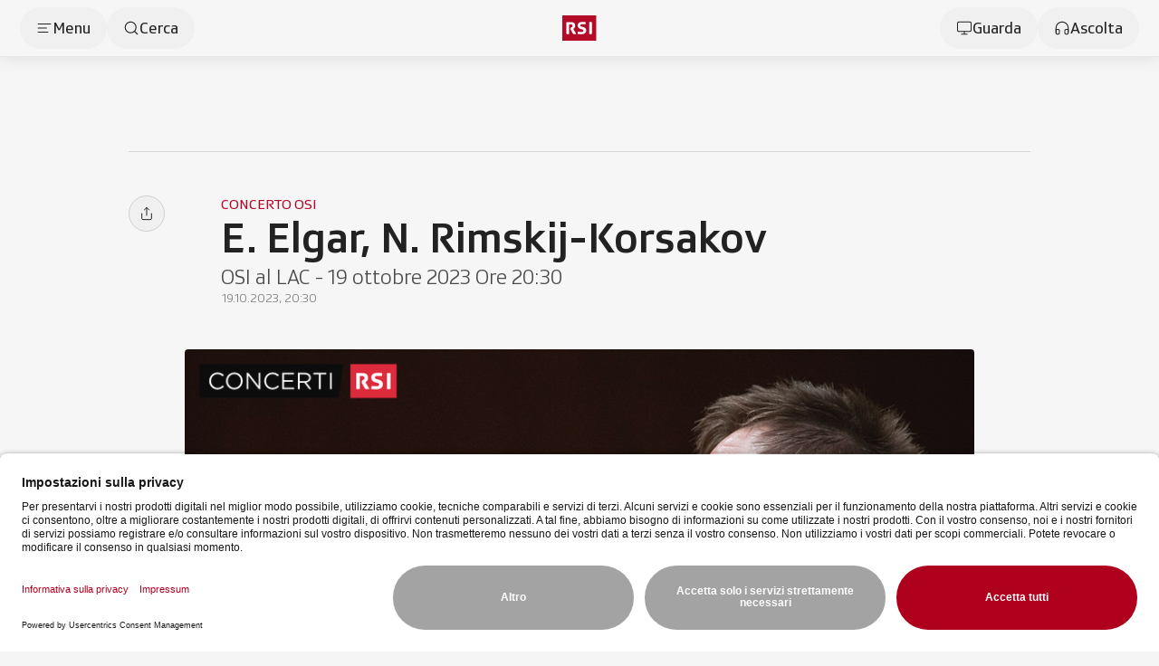

--- FILE ---
content_type: text/javascript; charset=utf-8
request_url: https://www.rsi.ch/_nuxt/DS1aESbe.js
body_size: 907
content:
import{f as g,a as r,o as i,K as x,e as w,M as y,c as M,b as t,z as b,t as f,q as H,F as k,aO as v}from"./SK9ZK2IS.js";const T=g({__name:"c-meteo-alert-icon",props:{category:{default:"generic"},level:{}},setup(s){const n=s,a={generic:"alert-triangle",Avalanches:"mountain-snow",AvalanchesMain:"",AvalanchesSecondary:"",Earthquake:"",Flood:"waves",Forestfire:"flame","Freezing-Rain":"meteo/21",Frost:"thermometer-snowflake","Heat-Wave":"thermometer-sun",Landslide:"",Rain:"cloud-rain-wind","Slippery-Road":"slippery-road",Snow:"snowflake",Thunderstorms:"zap",Wind:"wind",Test:""};return(e,o)=>{const l=y;return i(),r("div",{class:x(e.$cl("c-meteo-alert-icon flex items-center justify-center w-8.5 h-8.5 rounded border border-white/75 text-black",{"bg-meteo-alerts-lv1":n.level===1,"bg-meteo-alerts-lv2":n.level===2,"bg-meteo-alerts-lv3":n.level===3,"bg-meteo-alerts-lv4 text-white":n.level===4,"bg-meteo-alerts-lv5 text-white":n.level===5}))},[w(l,{name:a[n.category],size:"w-4.5 h-4.5"},null,8,["name"])],2)}}}),F={class:"c-meteo-alert-details flex flex-col gap-y-2"},L={class:"flex gap-x-2"},z={class:"flex flex-wrap items-center gap-2"},$={class:"text-xl font-medium"},C={class:"text-xl font-light"},D=["innerHTML"],R={class:"flex flex-col u-article-paragraph"},S=["innerHTML"],A={class:"flex flex-col u-article-paragraph"},B=["innerHTML"],V=g({__name:"c-meteo-alert-details",props:{content:{}},setup(s){const n=s,a=M(()=>{var e,o;return`${v(Date.parse((e=n.content)==null?void 0:e.onset),{showHoursMins:!0})} - ${v(Date.parse((o=n.content)==null?void 0:o.expires),{showHoursMins:!0})}`});return(e,o)=>{var c,d,m,p,u,_,h;const l=T;return i(),r("div",F,[t("div",L,[w(l,{level:(c=e.content)==null?void 0:c.level,category:(d=e.content)==null?void 0:d.category,class:"shrink-0"},null,8,["level","category"]),t("div",z,[t("span",$,f((m=e.content)==null?void 0:m.headline),1),t("span",C,"grado "+f((p=e.content)==null?void 0:p.level),1)])]),t("span",{class:"font-medium",innerHTML:H(a)},null,8,D),t("div",R,[t("div",{class:"font-light",innerHTML:(u=e.content)==null?void 0:u.description},null,8,S)]),(_=e.content)!=null&&_.instruction?(i(),r(k,{key:0},[o[0]||(o[0]=t("span",{class:"font-medium"},"Raccomandazioni di comportamento:",-1)),t("div",A,[t("div",{class:"font-light",innerHTML:(h=e.content)==null?void 0:h.instruction},null,8,B)])],64)):b("",!0)])}}});export{V as _,T as a};


--- FILE ---
content_type: text/javascript; charset=utf-8
request_url: https://www.rsi.ch/_nuxt/RI2lpFuR.js
body_size: 523
content:
import{bI as o}from"./SK9ZK2IS.js";const r={euro24:[{key:"pre",prossime_partite:!1},{key:"inizio",date:"2024-06-13T00:00",prossime_partite:!0},{key:"partite",date:"2024-06-14T00:00",home:!0,prossime_partite:!0,sport:!0},{key:"fine",date:"2024-07-15T03:00",prossime_partite:!1}],euro25:[{key:"pre",home_page:!1,euro_page:!1},{key:"inizio",date:"2025-07-01T08:15",home_page:!1,euro_page:!0},{key:"partite",date:"2025-07-02T00:15",home_page:!0,euro_page:!0},{key:"partite-later-1",date:"2025-07-14T00:15",home_page:!1,euro_page:!0},{key:"partite-later-2",date:"2025-07-16T00:15",home_page:!0,euro_page:!0},{key:"partite-later-3",date:"2025-07-20T00:15",home_page:!1,euro_page:!0},{key:"partite-later-4",date:"2025-07-22T00:15",home_page:!0,euro_page:!0},{key:"partite-later-5",date:"2025-07-24T00:15",home_page:!1,euro_page:!0},{key:"partite-later-6",date:"2025-07-27T00:15",home_page:!0,euro_page:!0},{key:"fine",date:"2025-07-27T21:00",home_page:!1,euro_page:!1}],elezioni_comunali_2024:[{key:"pre_spoglio",election_type:"MU",title:"Elezioni dei Municipi",default_status:"empty",banner_notification:!0},{key:"spoglio_MU_inizio",date:"2024-04-14T12:00",refresh_json:!0,election_type:"MU",title:"Elezioni dei Municipi",default_status:"pending",banner_notification:!0},{key:"spoglio_MU_fine",date:"2024-04-15T00:00",refresh_json:!0,election_type:"MU",title:"Elezioni dei Municipi",default_status:"empty",banner_notification:!0},{key:"spoglio_CC_inizio",date:"2024-04-15T07:00",refresh_json:!0,election_type:"CC",title_app:"Elezioni dei Consigli comunali",title:'Elezioni dei <span class="md:hidden">CC</span><span class="md-down:hidden">Consigli comunali</span>',default_status:"pending",banner_notification:!0},{key:"spoglio_CC_fine",date:"2024-04-16T09:00",election_type:"MU",title:"Comuni"}]},g=(p,l,s)=>{if(!r)return null;const u=l.public.TEST_NOW_DATE,e=r[p];if(!e||e.length===0)return null;const _=o(s)||o(u)||Date.now();let i=null,t=0;for(t=0;t<e.length;t++){const a=e[t],n=o(a.date);if(n===null){i=a;continue}if(_<n)break;i=a}return{segments:e,segment:i,index:t}};export{g as t};


--- FILE ---
content_type: text/javascript; charset=utf-8
request_url: https://www.rsi.ch/_nuxt/CefTbvq1.js
body_size: 16499
content:
import{f as N,a7 as me,r as F,c as E,m as en,a8 as Rt,a as n,z as m,o as e,b as i,w as te,q as d,a9 as he,e as v,P as le,k as S,K as x,aa as tn,ab as ge,W as Z,ac as nn,M as re,t as j,j as $,ad as on,ae as ln,af as ie,Q as ae,T as be,ag as Wt,F as D,d as O,O as pe,a4 as sn,Y as an,$ as rn,Z as cn,ah as dn,ai as un,aj as pn,ak as mn,al as fn,am as hn,an as gn,ao as fe,B as bn,ap as ve,aq as vn,V as qt,ar as _n,as as yn,at as wn,au as Kt,A as kn,av as xn,U as $n,aw as Cn,ax as Yt,ay as zn,az as Ln,l as Pn,C as Vn}from"./SK9ZK2IS.js";import{_ as _e,a as jn,b as Bn}from"./ZQxRQH7v.js";import{_ as Sn,a as Tn}from"./p2-0FOLh.js";import{u as Mn,_ as Hn}from"./DErd21lF.js";import{_ as In,s as Dn}from"./DArdvITg.js";import{_ as On}from"./ItPOvHl5.js";import{_ as Fn}from"./DlAUqK2U.js";import{_ as En}from"./C8Ikc-TJ.js";import{a as An,_ as qn}from"./DZFSp357.js";import{_ as Nn}from"./DXU2cbbf.js";const Un={key:0,class:"c-share-popover relative"},Rn=N({__name:"c-share-popover",props:{isVisible:{type:Boolean,default:!1},position:{default:"bottom-to-right"},mdPosition:{default:"none"},content:{}},setup(L){const{rsi:t}=he,u=L,c=me(),p=F(!1),b=E(()=>{var s,l;return((s=u==null?void 0:u.content)==null?void 0:s.url)||((l=c==null?void 0:c.value)==null?void 0:l.href)}),o=E(()=>{var s,l;return{info:"@RSIInfo_",sport:"@RSIsport"}[(l=(s=u.content)==null?void 0:s.section)==null?void 0:l.toLocaleLowerCase()]}),g=E(()=>`${u.content.title}${u.content.subtitle?": ":""} ${u.content.subtitle??""} ${(o==null?void 0:o.value)??""}`),h=()=>{navigator.clipboard&&(navigator.clipboard.writeText(b.value),p.value=!0,setTimeout(()=>{p.value=!1},2e3))};return(s,l)=>{var a,y,k,P,V,H;const f=le,_=en("ShareNetwork"),w=Rt("wave");return s.isVisible?(e(),n("div",Un,[i("ul",{class:x(s.$cl("c-share-popover bg-white absolute rounded-lg w-64 max-h-64 p-1.5 shadow-floating z-3",{"bottom-0 right-0":s.position==="top-to-left","bottom-0 left-0":s.position==="top-to-right","top-0 left-0":s.position==="right-to-bottom","top-0 right-0":s.position==="bottom-to-left","top-0 left-0 ":s.position==="bottom-to-right","md:top-auto md:right-auto md:bottom-auto md:left-auto":s.mdPosition!=="none","md:top-0 md:left-0":s.mdPosition==="md:right-to-bottom","md:top-0 md:left-0 ":s.mdPosition==="md:bottom-to-right"}))},[te((e(),n("li",{class:"cursor-pointer",onClick:l[0]||(l[0]=M=>h())},[v(f,{content:{label:d(p)?"Link copiato":"Copia Link"},"full-width":"","justify-content":"between","label-class":"flex-1",color:"text-black hover:text-rsi",padding:"px-3.5 py-3","bg-color":"hover:bg-neutral-100",rounded:"rounded","icon-before":"link","icon-after":d(p)?"check":void 0},null,8,["content","icon-after"])])),[[w,{color:`${d(t)}10`}]]),te((e(),n("li",null,[v(_,{network:"facebook",url:d(b),title:(a=s.content)==null?void 0:a.title,description:(y=s.content)==null?void 0:y.description},{default:S(()=>[v(f,{content:{label:"Facebook"},"full-width":"","justify-content":"between","label-class":"flex-1",color:"text-black hover:text-rsi",padding:"px-3.5 py-3","bg-color":"hover:bg-neutral-100",rounded:"rounded","icon-before":"social-facebook"})]),_:1},8,["url","title","description"])])),[[w,{color:`${d(t)}10`}]]),te((e(),n("li",null,[v(_,{network:"whatsapp",url:d(b),title:(k=s.content)==null?void 0:k.title,description:(P=s.content)==null?void 0:P.description},{default:S(()=>[v(f,{content:{label:"Whatsapp"},"full-width":"","justify-content":"between","label-class":"flex-1",color:"text-black hover:text-rsi",padding:"px-3.5 py-3","bg-color":"hover:bg-neutral-100",rounded:"rounded","icon-before":"social-whatsapp"})]),_:1},8,["url","title","description"])])),[[w,{color:`${d(t)}10`}]]),te((e(),n("li",null,[v(_,{network:"twitter",url:d(b),title:d(g)},{default:S(()=>[v(f,{content:{label:"Twitter"},"full-width":"","justify-content":"between","label-class":"flex-1",color:"text-black hover:text-rsi",padding:"px-3.5 py-3","bg-color":"hover:bg-neutral-100",rounded:"rounded","icon-before":"social-twitter"})]),_:1},8,["url","title"])])),[[w,{color:`${d(t)}10`}]]),te((e(),n("li",null,[v(_,{network:"email",url:d(b),title:(V=s.content)==null?void 0:V.title,description:(H=s.content)==null?void 0:H.description},{default:S(()=>[v(f,{content:{label:"Email"},"full-width":"","justify-content":"between","label-class":"flex-1",color:"text-black hover:text-rsi",padding:"px-3.5 py-3","bg-color":"hover:bg-neutral-100",rounded:"rounded","icon-before":"email"})]),_:1},8,["url","title","description"])])),[[w,{color:`${d(t)}10`}]])],2)])):m("",!0)}}}),ye=N({__name:"c-button-share",props:{buttonVariant:{default:"secondary"},buttonSize:{default:"lg"},buttonLabel:{},popoverPosition:{default:"bottom-to-right"},mdPopoverPosition:{default:"none"},content:{}},setup(L){const t=L,u=tn("c-button-share"),c=me(),p=F(!1),b=()=>{p.value=!p.value},o=()=>{p.value&&(p.value=!1)},g=F(null);ge(g,o);const h=E(()=>{var l,f,_,w,a;return(l=t==null?void 0:t.content)!=null&&l.title?{...t.content,url:`${((f=t.content)==null?void 0:f.url)||((_=c==null?void 0:c.value)==null?void 0:_.href)}${(w=t==null?void 0:t.content)!=null&&w.anchor?`#${(a=t==null?void 0:t.content)==null?void 0:a.anchor}`:""}`}:null}),s=()=>{var l,f,_;nn()?navigator.share&&navigator.share({title:(l=h==null?void 0:h.value)==null?void 0:l.title,url:(f=h==null?void 0:h.value)==null?void 0:f.url,text:(_=h==null?void 0:h.value)==null?void 0:_.description}).catch(u.error):b()};return(l,f)=>{const _=Z,w=Rn;return e(),n("div",{ref_key:"root",ref:g,class:"c-button-share relative w-fit"},[v(_,{"icon-before":"share",clickable:"",ariaLabel:"Condividi",variant:l.buttonVariant,content:{label:l.buttonLabel},"icon-only":!l.buttonLabel,size:l.buttonSize,selected:d(p),onClick:s},null,8,["variant","content","icon-only","size","selected"]),d(p)?(e(),n("div",{key:0,class:x(l.$cl("absolute",{"top-0 right-0 -mt-1.5":l.popoverPosition==="top-to-left","top-0 left-0 -mt-1.5":l.popoverPosition==="top-to-right","top-0 right-0 -mr-1.5":l.popoverPosition==="right-to-bottom","top-full right-0 mt-1.5":l.popoverPosition==="bottom-to-left","top-full left-0 mt-1.5":l.popoverPosition==="bottom-to-right","md:top-auto md:right-auto md:bottom-auto md:left-auto md:mt-0 md:mr-0 md:mb-0":l.mdPopoverPosition!=="none","md:top-0 md:right-0 md:-mr-1.5":l.mdPopoverPosition==="md:right-to-bottom","md:top-full md:left-0 md:mt-1.5":l.mdPopoverPosition==="md:bottom-to-right"}))},[v(w,{"is-visible":d(p),position:l.popoverPosition,"md-position":l.mdPopoverPosition,content:d(h),onToggle:b},null,8,["is-visible","position","md-position","content"])],2)):m("",!0)],512)}}}),Wn=["aria-labelledby","aria-checked"],Kn={class:"w-4 h-4 relative mt-1"},Yn={key:0,class:"absolute w-4 h-4 bg-rsi/15 rounded-full animate-ping-once opacity-0"},Gn={for:"myCheckbox",class:"cursor-pointer"},Gt=N({__name:"c-checkbox",props:{value:{type:Boolean,default:!1},label:{default:""},id:{default:""},disabled:{type:Boolean,default:!1}},emits:["input"],setup(L,{emit:t}){const u=L,c=t,p=E({get(){return u.value},set(b){c("input",b)}});return(b,o)=>{const g=re;return e(),n("div",{class:"c-checkbox flex items-start gap-x-2 cursor-pointer group",tabindex:"0",role:"checkbox","aria-labelledby":`label-${b.id}`,"aria-checked":d(p),onClick:o[0]||(o[0]=h=>p.value=!d(p))},[i("div",Kn,[d(p)?(e(),n("div",Yn)):m("",!0),v(g,{name:d(p)?"square-check":"square-filled",class:x(b.$cl("w-4 h-4 text-neutral-400 fill-transparent group-hover:fill-rsi/5 group-hover:text-rsi",{"text-rsi fill-rsi/5":d(p)}))},null,8,["name","class"])]),i("label",Gn,j(b.label),1)],8,Wn)}}}),Qn=["id"],Xn={key:1,class:"text-rsi"},Zn={class:"flex justify-between items-center gap-x-3"},Jn={class:"group:u-link-negative"},eo={key:0,class:"print:hidden"},to={key:0,class:"u-mt-almostFriends"},Qt=N({__name:"c-article-liveticker-item",props:{isHighlighted:{type:Boolean,default:!1},indexView:{type:Boolean,default:!1},content:{}},emits:["click"],setup(L,{emit:t}){const u=L,c=t,p=E(()=>{const g=new Date().getTime()-u.content.published,h=3600*1e3;return g<=h}),b=o=>{c("click",o),u.indexView&&(window.location.hash=`#ticker${o}`)};return(o,g)=>{const h=re,s=on,l=ye,f=_e;return e(),n("div",{id:!o.indexView&&!o.isHighlighted?`ticker${o.content.published}`:void 0,class:"c-article-liveticker-item scroll-mt-[calc(var(--header-compact-h)_+_24px)]"},[i("div",{class:x(o.$cl("relative",{"flex gap-x-2":o.indexView}))},[i("div",{class:x(o.$cl("flex flex-col gap-y-px items-center print:left-0",{"md-down:hidden absolute top-0.5 -bottom-0.5 -left-12 xl:-left-16":!o.indexView,"mt-px":o.indexView,hidden:o.isHighlighted}))},[d(p)?(e(),n("div",Xn,[v(s,{width:o.indexView?"12":"16",height:o.indexView?"12":"16"},null,8,["width","height"])])):(e(),$(h,{key:0,name:"dot-fat",class:x(o.$cl("w-4 h-4 text-neutral-600",{"w-3 h-3":o.indexView,"text-rsi":o.content.milestone}))},null,8,["class"])),g[1]||(g[1]=i("div",{class:"c-article-liveticker-item_line w-px h-full bg-neutral-300 flex-1"},null,-1))],2),(e(),$(ie(o.indexView?"a":"div"),{class:x(o.$cl("c-article-liveticker-item_content print:pl-8",{"u-pb-strangers":!o.indexView&&!o.isHighlighted,"u-pb-friends group cursor-pointer":o.indexView})),onClick:g[0]||(g[0]=_=>b(o.content.published))},{default:S(()=>[i("div",Zn,[i("div",{class:x(o.$cl("flex-1 flex flex-col gap-y-2",{"gap-y-1":o.indexView}))},[i("div",{class:x(o.$cl("flex gap-x-1.5 items-center text-neutral-600",{"text-rsi":o.content.milestone||d(p)||o.isHighlighted}))},[!d(p)&&!o.isHighlighted?(e(),$(h,{key:0,name:"dot-fat",class:x(o.$cl("md:hidden w-4 h-4",{hidden:o.indexView}))},null,8,["class"])):m("",!0),d(p)&&!o.isHighlighted?(e(),n("div",{key:1,class:x(o.$cl("text-rsi md:hidden",{hidden:o.indexView}))},[v(s,{width:o.indexView?"12":"16",height:o.indexView?"12":"16"},null,8,["width","height"])],2)):m("",!0),o.isHighlighted?(e(),$(h,{key:2,class:"w-4 h-4",name:"pin"})):m("",!0),o.content.published?(e(),n("span",{key:3,class:x(o.$cl("text-base print:text-[10px] uppercase",{"text-xs":o.indexView}))},j(d(ln)(o.content.published)),3)):m("",!0)],2),o.content.title?(e(),n("h3",{key:0,class:x(o.$cl("text-2xl print:text-base text-neutral-900 font-medium",{"text-base print:text-[10px] font-normal":o.indexView}))},[i("span",Jn,j(o.content.title||""),1)],2)):m("",!0)],2),o.indexView?m("",!0):(e(),n("div",eo,[v(l,{content:{title:o.content.title,anchor:"ticker"+o.content.published},"popover-position":"bottom-to-left"},null,8,["content"])]))]),o.content.elements&&!o.indexView?(e(),n("div",to,[v(f,{content:{body:o.content.elements},"first-no-margin":""},null,8,["content"])])):m("",!0)]),_:1},8,["class"]))],2)],8,Qn)}}}),no={ref:"headerList",class:"relative flex flex-col gap-y-8 sm-down:mt-margin-screen-xs md-down:mt-margin-screen-sm sm-down:px-margin-screen-xs md-down:px-margin-screen-sm md:px-4"},oo={class:"md:hidden flex justify-between gap-x-4 items-start"},lo={class:"text-2xl font-medium"},so={class:"c-article-liveticker-menu_list overflow-y-auto md-down:min-h-80 md:max-h-72 sm-down:px-margin-screen-xs md-down:px-margin-screen-sm md:px-4 md:pb-4"},io={ref:"listTicker",class:"pt-6 md-down:pb-6"},Xt=N({__name:"c-article-liveticker-menu-dropdown",props:{open:{type:Boolean,default:!1},title:{default:"Tutti gli aggiornamenti"},content:{}},emits:["close"],setup(L,{emit:t}){const u=L,c=F(null),p=t,b=ae("liveticker-keyMoments",()=>!1);be(()=>u.open,()=>{u.open?document.body.classList.add("not-scrollable-smartphone-only"):document.body.classList.remove("not-scrollable-smartphone-only")});const o=()=>{u.open&&p("close")},g=F(null);ge(c,o,{capture:!1});const h=()=>{b.value=!b.value},s=()=>{p("close")},l=E(()=>u.content.items.some(f=>f.milestone));return(f,_)=>{const w=Z,a=Gt,y=Qt;return e(),n("div",{ref_key:"root",ref:c,class:x(f.$cl(`
            c-article-liveticker-menu-dropdown
            flex flex-col
            pointer-events-none
            pt-4 md-down:py-0
            bg-white
            md-down:z-top-overlay
            z-30
            fixed
            md-down:bottom-0
            md-down:left-0
            md:absolute
            rounded-t-lg md:rounded-lg
            shadow-floating
            md-down:max-h-9/10
            md-down:w-full md:w-108
            transition-all invisible translate-y-full md:-translate-y-4 duration-300 md:opacity-0`,{"translate-y-0 visible md:translate-y-0 pointer-events-auto md:opacity-100":f.open}))},[i("div",no,[i("div",oo,[i("span",lo,j(f.title),1),v(w,{class:"md:hidden",variant:"text","icon-before":"x",size:"xl",clickable:"",ariaLabel:"Chiudi dropdown",content:{label:"chiudi"},onClick:s,onTouchstart:s})]),d(l)?(e(),$(a,{key:0,ref_key:"checkbox",ref:g,label:"Momenti chiave",value:d(b),onClick:Wt(h,["stop","prevent"])},null,8,["value"])):m("",!0),_[0]||(_[0]=i("div",{class:"absolute bottom-0 left-0 right-0 translate-y-full z-1 before:block before:h-2 before:bg-white after:block after:h-6 after:bg-gradient-to-b after:from-white"},null,-1))],512),i("div",so,[i("div",io,[(e(!0),n(D,null,O(f.content.items,(k,P)=>(e(),$(y,{key:P,content:k,"index-view":"",onClick:s},null,8,["content"]))),128))],512)])],2)}}}),ao={class:"c-article-liveticker-menu relative"},ro={class:"absolute mt-1.5"},Zt=N({__name:"c-article-liveticker-menu",props:{title:{default:"Tutti i momenti"},variant:{default:"secondary"},size:{default:"lg"},iconOnly:{type:Boolean,default:!1},content:{}},setup(L){const t=F(!1),u=ae("liveticker-dropdownMobile",()=>!1);be(u,b=>{b||(t.value=!1)});const c=()=>{t.value=!1,u.value=!1},p=()=>{t.value=!t.value,u.value=t.value};return(b,o)=>{const g=Z,h=Xt;return e(),n("div",ao,[v(g,{"icon-before":"list","line-clamp":"",clickable:"",variant:b.variant,size:b.size,content:{label:b.title},selected:d(t),"icon-after":b.iconOnly?"":d(t)?"chevron-up":"chevron-down","icon-only":b.iconOnly,ariaLabel:`Liveticker elemento del menu: ${b.title}`,onClick:Wt(p,["stop","prevent"])},null,8,["variant","size","content","selected","icon-after","icon-only","ariaLabel"]),i("div",ro,[v(h,{class:"md-down:hidden",title:b.title,content:b.content,open:d(t),onClose:c},null,8,["title","content","open"])])])}}}),co=N({__name:"c-sticky-options",props:{optionsShow:{type:Boolean,default:!1},numberOfOptions:{default:0},position:{default:""},direction:{default:"md:flex-col"}},setup(L){return(t,u)=>(e(),n("div",{class:x(t.$cl("c-sticky-options print:hidden sticky h-0 z-2",{"":t.optionsShow}))},[i("div",{class:x(t.$cl(`flex gap-3 z-20 opacity-1 pointer-events-none ${t.position} ${t.direction}`,{"pointer-events-auto":t.optionsShow}))},[(e(!0),n(D,null,O(t.numberOfOptions,c=>(e(),n("div",{key:c-1,style:pe(`z-index: ${10-c}`),class:x(t.$cl("opacity-0 -translate-y-8 transition-all",{"delay-100":c===2,"delay-200":c===3,"opacity-100 translate-y-0":t.optionsShow}))},[sn(t.$slots,c-1)],6))),128))],2)],2))}}),uo={class:"c-article-podcast-header"},po={class:"flex flex-col u-gap-y-friends px-4 md:px-8 xl:px-10 py-4 md:py-10 bg-white md:rounded print:border print:border-neutral-300 print:rounded"},mo={class:"flex md-down:flex-col u-gap-friends"},fo={class:"w-full md:w-40 xl:w-52 flex-shrink-0 relative md-down:pb-8"},ho={class:"md:hidden absolute bottom-0 left-1/2 -translate-x-1/2 cursor-pointer"},go={class:"flex flex-col gap-4 justify-between"},bo={class:"hidden print:flex print:justify-center print:gap-x-1 items-center w-full h-7 bg-neutral-200 rounded"},vo={key:0,class:"flex gap-x-3 gap-y-3.5 flex-wrap print:hidden"},_o={class:"md-down:pb-10 -mx-3.5 animate-entry-a-to-b -translate-x-40 opacity-0"},Nt="podcast-header-player",yo=N({__name:"c-article-podcast-header",props:{content:{}},setup(L){const{white:t}=he,u=L,c=F(!1),{state:p,play:b,pause:o}=Mn({key:Nt}),g=()=>{var y;(y=p.value)!=null&&y.playing?(o(),c.value=!1):(b(),c.value=!0)},h=y=>{y==="play"?c.value=!0:y==="pause"&&(c.value=!1)},s=F(!1),l=F(void 0),f=F([]),_=()=>{var y,k;s.value=!0,f.value=((k=(y=u.content)==null?void 0:y.availableOn)==null?void 0:k.items)||[],l.value="Disponibile su"},w=me(),a=()=>{var k,P,V,H,M,r,B,T;l.value=`Condividi ${((P=(k=u.content)==null?void 0:k.share)==null?void 0:P.title)||""}`;const y=Dn({url:((H=(V=u.content)==null?void 0:V.share)==null?void 0:H.url)||w.value.href,title:(r=(M=u.content)==null?void 0:M.share)==null?void 0:r.title,description:((T=(B=u.content)==null?void 0:B.share)==null?void 0:T.description)||"Un podcast rsi"});y&&(f.value=y,l.value="Condividi episodio",s.value=!0)};return(y,k)=>{var A,U,R,K,z,W;const P=dn,V=le,H=Sn,M=Hn,r=re,B=Z,T=In,I=rn,C=cn;return e(),n("div",uo,[i("div",po,[i("div",mo,[i("div",fo,[(A=y.content)!=null&&A.image?(e(),$(P,{key:0,class:"rounded",ratio:"1x1",content:y.content.image},null,8,["content"])):m("",!0),i("div",ho,[v(V,{"icon-before":d(c)?"pause-filled":"play-filled","icon-size":"w-8 h-8",color:"text-white","bg-color":"bg-rsi",padding:"p-4",rounded:"rounded-full",ripple:`${d(t)}30`,onClick:k[0]||(k[0]=Q=>g())},null,8,["icon-before","ripple"])])]),i("div",go,[v(H,{content:y.content,"is-media-header":""},null,8,["content"])])]),v(M,{class:"rounded-sm overflow-hidden print:hidden",type:"audio","disable-autoplay":!0,"letterbox-options":(U=y.content)==null?void 0:U.letterbox,content:{urn:(R=y.content)==null?void 0:R.urn},"player-key":Nt,onUpdateStatus:h},null,8,["letterbox-options","content"]),i("div",bo,[v(r,{name:"headphones",class:"w-4 h-4 text-neutral-900"}),k[2]||(k[2]=i("p",{class:"font-normal text-xs"},"Contenuto audio",-1))]),y.content.watchOnPlay||y.content.availableOn||y.content.download?(e(),n("div",vo,[y.content.watchOnPlay?(e(),$(B,{key:0,variant:"accent",size:"md",target:"_blank","icon-before":"video",ariaLabel:"Guarda sul play",clickable:"",content:{label:"Guarda sul Play",url:(K=y.content)==null?void 0:K.watchOnPlay}},null,8,["content"])):m("",!0),v(B,{size:"lg","icon-before":"external-link",variant:"secondary",ariaLabel:"Disponibile su",clickable:"",onClick:_,content:{label:"Disponibile su"}}),(z=y.content)!=null&&z.download?(e(),$(B,{key:1,content:{label:"Scarica",url:(W=y.content)==null?void 0:W.download},size:"lg","icon-before":"download",variant:"secondary",ariaLabel:"Scarica",clickable:""},null,8,["content"])):m("",!0),v(B,{size:"lg","icon-only":"","icon-before":"share",variant:"secondary",ariaLabel:"Condividi",clickable:"",onClick:a})])):m("",!0)]),v(C,null,{default:S(()=>[(e(),$(an,{to:"body"},[v(I,{open:d(s),onClose:k[1]||(k[1]=Q=>s.value=!1),title:d(l),contentDefaultMargin:!1,contentMarginX:"g-px-margin"},{content:S(()=>[i("div",_o,[v(T,{content:{items:d(f)}},null,8,["content"])])]),_:1},8,["open","title"])]))]),_:1})])}}}),wo={key:0,class:"c-article-sport-detail-match flex flex-col gap-y-2"},ko={class:"flex flex-col gap-y-1.5"},xo={class:"flex flex-row justify-between items-center"},$o=["src"],Co={class:"flex flex-col items-center gap-y-px px-2 pt-3 pb-2 min-w-24"},zo={key:0,class:"text-xl print:text-sm leading-snug font-medium -mt-1"},Lo={class:"text-xs print:text-[10px] font-light leading-snug"},Po={key:1,class:"flex flex-row items-center gap-x-0.5"},Vo={class:"text-xs print:text-[10px] leading-snug font-light whitespace-nowrap"},jo=["src"],Bo={class:"flex flex-row justify-between w-full md:hidden"},So={key:0,class:"border-b border-neutral-200 w-full"},To={class:"flex flex-row justify-between gap-x-5 md:gap-x-24"},Mo={class:"font-normal leading-snug text-xs print:text-[10px]"},Ho={class:"font-light leading-snug text-xs print:text-[10px]"},Io=N({__name:"c-article-sport-detail-match",props:{content:{}},setup(L){return(t,u)=>{var p,b,o,g,h,s,l,f,_,w,a,y,k,P,V,H,M,r,B,T,I,C,A,U,R,K,z,W,Q,J;const c=re;return t.content?(e(),n("div",wo,[i("div",ko,[i("div",xo,[i("img",{class:"object-contain drop-shadow w-11.5 h-11.5 print:w-6.5 print:h-6.5",src:(b=(p=t.content)==null?void 0:p.competitors[0])==null?void 0:b.logo_large,alt:"bandiera"},null,8,$o),i("p",{class:x(t.$cl("hidden md:line-clamp-1 text-xl print:text-sm leading-snug w-1/2 font-light text-right",{"font-medium":(g=(o=t.content)==null?void 0:o.competitors[0])==null?void 0:g.winner,"mb-4":(h=t.content.intervals)==null?void 0:h.length}))},j((l=(s=t.content)==null?void 0:s.competitors[0])==null?void 0:l.name),3),i("div",Co,[(f=t.content)!=null&&f.competitors[0]&&((_=t.content)!=null&&_.competitors[1])?(e(),n("p",zo,[un(j((a=(w=t.content)==null?void 0:w.competitors[0])==null?void 0:a.scoreArticle)+" - "+j((k=(y=t.content)==null?void 0:y.competitors[1])==null?void 0:k.scoreArticle)+" ",1),i("span",Lo,j((H=(V=(P=t.content)==null?void 0:P.scores)==null?void 0:V.main)==null?void 0:H.suffix),1)])):m("",!0),(M=t.content.intervals)!=null&&M.length?(e(),n("div",Po,[(e(!0),n(D,null,O(t.content.intervals,(Y,X)=>(e(),n("div",{key:X,class:"flex flex-row items-center gap-x-0.5"},[i("p",Vo,j(Y),1),X<t.content.intervals.length-1?(e(),$(c,{key:0,name:"dot",class:"text-neutral-400 w-3 h-3"})):m("",!0)]))),128))])):m("",!0)]),i("p",{class:x(t.$cl("hidden md:line-clamp-1 text-xl print:text-sm leading-snug w-1/2 font-light text-left",{"font-medium":(B=(r=t.content)==null?void 0:r.competitors[1])==null?void 0:B.winner,"mb-4":(T=t.content.intervals)==null?void 0:T.length}))},j((I=t.content.competitors[1])==null?void 0:I.name),3),i("img",{class:"object-contain drop-shadow w-11.5 h-11.5 print:w-6.5 print:h-6.5",src:(C=t.content.competitors[1])==null?void 0:C.logo_large,alt:"bandiera"},null,8,jo)]),i("div",Bo,[(e(!0),n(D,null,O((A=t.content)==null?void 0:A.competitors,(Y,X)=>(e(),n("p",{key:X,class:x(t.$cl("text-xl print:text-sm leading-snug w-1/2 truncate font-light",{"text-right":X===1,"font-medium":Y==null?void 0:Y.winner}))},j(Y==null?void 0:Y.name),3))),128))])]),(K=(R=(U=t.content)==null?void 0:U.competitors[0])==null?void 0:R.incidents)!=null&&K.length||(Q=(W=(z=t.content)==null?void 0:z.competitors[1])==null?void 0:W.incidents)!=null&&Q.length?(e(),n("div",So)):m("",!0),i("div",To,[(e(!0),n(D,null,O((J=t.content)==null?void 0:J.competitors,(Y,X)=>(e(),n("ul",{key:Y.id,class:x(t.$cl("flex flex-row flex-wrap gap-x-2 gap-y-1 w-1/2",{"justify-start md:justify-end":X===0,"justify-end md:justify-start":X===1}))},[(e(!0),n(D,null,O(Y.incidents,(ne,se)=>(e(),n("li",{key:se,class:"flex flex-row gap-x-1"},[i("p",Mo,j(ne.time),1),i("p",Ho,j(ne.text),1)]))),128))],2))),128))])])):m("",!0)}}}),Do={class:"c-article-sport-detail-set w-full flex flex-col gap-y-2"},Oo={class:x("flex items-center justify-center min-w-5 min-h-5 w-5 h-5 mr-2.5")},Fo=["src"],Eo={class:"flex flex-row gap-x-1.5 ml-auto"},Ao=N({__name:"c-article-sport-detail-set",props:{content:{}},setup(L){const t=L,u=E(()=>t.content),c=b=>b.winner?"font-medium":"font-light",p=(b,o)=>{var g;return o.competitorName===((g=u.value)==null?void 0:g.setsWinner[b])?"font-medium":"font-light"};return(b,o)=>(e(),n("div",Do,[(e(!0),n(D,null,O(d(u).competitors,(g,h)=>(e(),n("div",{key:h,class:x(b.$cl("flex flex-row items-center ",{"border-b border-neutral-200 pb-2":h===0}))},[i("div",Oo,[i("img",{class:"object-contain drop-shadow",src:g.logo,alt:"logo"},null,8,Fo)]),i("p",{class:x(`text-lg print:text-sm leading-snug line-clamp-1 ${c(g)}`)},j(g.name),3),i("div",Eo,[(e(!0),n(D,null,O(g.results.sets,(s,l)=>(e(),n("div",{key:l,class:"relative flex flex-row w-6 h-6 justify-center items-center"},[i("p",{class:x(`text-lg print:text-sm leading-snug w-2.5 ${p(l,g)}`)},j(String(s.games)),3),s.tiebreak?(e(),n("p",{key:0,class:x(`text-xs print:text-[8px] w-3 leading-snug min-w-2 tabular-nums -translate-y-1/3 ${p(l,g)}`)},j(String(s.tiebreak)),3)):m("",!0)]))),128))])],2))),128))]))}}),qo={class:"c-article-sport-detail-race flex flex-col gap-y-2"},No={class:"flex flex-row items-center"},Uo={class:x("flex items-center justify-center w-5 h-5")},Ro=["src"],Wo=N({__name:"c-article-sport-detail-race",props:{content:{}},setup(L){const t=L,u=E(()=>t.content.ranking.slice(0,3)),c=p=>p.winner?"font-medium":"font-light";return(p,b)=>(e(),n("div",qo,[(e(!0),n(D,null,O(d(u),(o,g)=>(e(),n("div",{key:g,class:x(p.$cl("flex flex-row items-center justify-center pb-2",{"border-b border-neutral-200":g<2}))},[i("div",No,[i("p",{class:x(`text-lg print:text-xs leading-snug tabular-nums min-w-6 tracking-tighter ${c(o)}`)},j(String(o==null?void 0:o.rankingPosition)),3),i("div",Uo,[i("img",{class:"object-contain drop-shadow",src:o==null?void 0:o.logo,alt:"logo"},null,8,Ro)]),i("p",{class:x(`text-lg print:text-xs leading-snug tabular-nums mx-2.5  line-clamp-1 ${c(o)}`)},j(o.name),3)]),i("p",{class:x(`text-lg print:text-xs leading-snug tabular-nums ml-auto ${c(o)}`)},j(o.time?String(o.time):""),3)],2))),128))]))}}),Ko={key:0,class:"c-article-sport-detail bg-white px-4 md:px-8 py-6 md:py-10 xl:px-10 flex flex-col gap-y-6 rounded"},Yo={key:0,class:"flex flex-row gap-3 print:hidden"},Go=N({__name:"c-article-sport-detail",props:{content:{}},async setup(L){let t,u;const c=L,{data:p}=([t,u]=pn(()=>{var s,l;return mn("incidentsbyid",{id:(l=(s=c==null?void 0:c.content)==null?void 0:s.sportResultsId)==null?void 0:l.toString()})}),t=await t,u(),t),b=E(()=>{var s;return(s=fn(p.value))==null?void 0:s.article}),o=E(()=>({"c-article-sport-detail-match":Io,"c-article-sport-detail-set":Ao,"c-article-sport-detail-race":Wo})[b.value]),g=E(()=>{var s,l;return!!(b.value==="c-article-sport-detail-match"&&((s=p.value)!=null&&s.competitors)||b.value==="c-article-sport-detail-set"&&((l=p.value)!=null&&l.competitors)||b.value==="c-article-sport-detail-race"&&p.value.ranking)}),h=E(()=>{var f,_,w,a,y,k;const s={label:"Dettaglio",ariaLabel:"Dettaglio evento sportivo",...((f=p==null?void 0:p.value)==null?void 0:f.sport.key)&&((_=p==null?void 0:p.value)==null?void 0:_.id)&&{url:hn(p==null?void 0:p.value)}},l={label:"Calendario e classifiche",ariaLabel:"Calendario e classifiche evento sportivo",...((w=p==null?void 0:p.value)==null?void 0:w.sport.key)&&((k=(y=(a=p==null?void 0:p.value)==null?void 0:a.contestInfo)==null?void 0:y.contestSeason)==null?void 0:k.key)&&{url:gn(p==null?void 0:p.value)}};return[s,l].filter(P=>P.url)});return(s,l)=>{const f=Z;return d(g)?(e(),n("div",Ko,[(e(),$(ie(d(o)),{content:d(p)},null,8,["content"])),d(h).length?(e(),n("div",Yo,[(e(!0),n(D,null,O(d(h),(_,w)=>(e(),$(f,{key:_.label,content:_,ariaLabel:_.ariaLabel,size:"md",variant:"secondary"},null,8,["content","ariaLabel"]))),128))])):m("",!0)])):m("",!0)}}}),Qo={class:"c-article-info-box"},Xo={class:"flex flex-col gap-y-6 px-4 md:px-8 xl:px-10 py-6 md:py-10 bg-white rounded"},Zo={class:"flex flex-col gap-y-4"},Jo={key:0},el={key:0,class:"flex flex-col gap-y-1.5 text-rsi text-xs md:text-base print:text-[10px] uppercase"},tl={class:"flex flex-col gap-y-1.5"},nl={key:0,class:"block text-2xl md:text-3xl xl:text-4xl print:text-2xl text-neutral-900 font-medium leading-snug"},ol={key:1,class:"text-neutral-700 font-light text-lg xl:text-xl print:text-sm"},ll={key:0,class:"flex flex-row gap-3"},sl=N({__name:"c-article-info-box",props:{content:{}},setup(L){const t=fe;return(u,c)=>{var g,h,s,l,f,_,w,a,y;const p=le,b=ve,o=Z;return e(),n("div",Qo,[i("div",Xo,[i("div",Zo,[(g=u.content)!=null&&g.title?(e(),n("div",Jo,[(h=u.content)!=null&&h.headline?(e(),n("span",el,j(u.content.headline),1)):m("",!0),i("div",tl,[(s=u.content)!=null&&s.title?(e(),n("span",nl,j(u.content.title),1)):m("",!0),(l=u.content)!=null&&l.subtitle?(e(),n("span",ol,j(u.content.subtitle),1)):m("",!0)])])):m("",!0),(_=(f=u.content)==null?void 0:f.info)!=null&&_.length?(e(),$(b,{key:1,gap:"gap-3"},{default:S(()=>[(e(!0),n(D,null,O(u.content.info,(k,P)=>(e(),n("li",{key:P,class:"leading-none"},[(e(),$(ie(k.url?d(t):"span"),{content:k,class:x(k.url?"font-normal visited:font-light":"font-light")},{default:S(()=>[v(p,{content:{label:k.label},"icon-before":k.icon,"link-effect":k.url?"standard":"off","font-weight":"","font-size":"text-lg print:text-xs","icon-size":"w-4.5 h-4.5 print:w-3 print:h-3",color:"text-neutral-700"},null,8,["content","icon-before","link-effect"])]),_:2},1032,["content","class"]))]))),128))]),_:1})):m("",!0)]),(a=(w=u.content)==null?void 0:w.buttons)!=null&&a.length?(e(),n("div",ll,[(e(!0),n(D,null,O((y=u.content)==null?void 0:y.buttons,(k,P)=>{var V;return e(),$(o,bn({key:P,ref_for:!0},k,{"icon-before":(V=k.content)==null?void 0:V.icon,size:"md",ariaLabel:"bottone"}),null,16,["icon-before"])}),128))])):m("",!0)])])}}}),il={class:"c-article-info-box-recipe"},al={class:"px-4 md:px-8 xl:px-10 py-6 md:py-10 bg-white rounded print:p-4"},rl={class:"flex flex-col items-center gap-5"},cl={class:"flex gap-5 md:gap-10 items-center"},dl={class:"text-2xl md:text-4xl print:text-2xl font-medium text-neutral900 leading-snug"},ul={key:0},pl={key:0,class:"flex flex-wrap justify-center gap-5"},ml={key:0,class:"flex justify-between gap-3 xl:gap-10 mt-7 pt-7 mb-7 pb-7 border-t border-b border-neutral-200 print:my-2 print:py-2"},fl={key:0,class:"flex-1 flex flex-col xl:flex-row gap-3 print:gap-0.5 items-center justify-center"},hl={class:"flex flex-col gap-y-0.5 items-center xl:items-start"},gl={class:"text-xl print:text-sm font-medium"},bl={key:1,class:"flex-1 flex flex-col xl:flex-row gap-3 print:gap-0.5 items-center justify-center"},vl={class:"flex flex-col gap-y-0.5 items-center xl:items-start"},_l={class:"text-xl print:text-sm font-medium"},yl={key:2,class:"flex-1 flex flex-col xl:flex-row gap-3 print:gap-0.5 items-center justify-center"},wl={class:"flex flex-col gap-y-0.5 items-center xl:items-start"},kl={class:"text-xl print:text-sm font-medium"},xl={class:"flex flex-col gap-y-8"},$l={class:"container grid grid-cols-2 gap-3 p-0"},Cl={key:0,class:"font-medium shrink-0"},zl={class:"flex-1 font-light"},Ll=N({__name:"c-article-info-box-recipe",props:{content:{}},setup(L){var s;const t=L,u=F(Number(t.content.num_people||1)),c=t.content.num_people||1,p=!((s=t==null?void 0:t.content)!=null&&s.num_people),b=E(()=>{var _;const l=t.content.people_alternative_text||"Persona",f=t.content.people_alternative_text_plural||t.content.people_alternative_text||"Persone";return parseInt((_=u.value)==null?void 0:_.toString())===1?l:f}),o=l=>{var f;return u.value=parseInt((f=u.value)==null?void 0:f.toString())+l},g=E(()=>{var l,f;return(f=(l=t==null?void 0:t.content)==null?void 0:l.steps)==null?void 0:f.map(_=>{var w;return{..._,ingredients:(w=_.ingredients)==null?void 0:w.map(a=>({unit:a.unit,...a.unit==="qb"&&{unit:"q.b."},name:vn(a==null?void 0:a.name),quantity:((a==null?void 0:a.quantity)||0)/c*u.value}))}})}),h=function(l){if(!l)return"";const f=["1/2","1/3","2/3","1/4","3/4","1/5","2/5","3/5","4/5"].map(y=>{const k=y.split("/"),P=k[0],V=k[1];return{value:Number(P)/Number(V),text:P+"⁄"+V}}).concat({value:0,text:"0"},{value:1,text:"1"});let _=Math.trunc(l);const w=l%1,a=f.reduce((y,k)=>Math.abs(k.value-w)<Math.abs(y.value-w)?k:y);return a.value===1&&(_+=1,a.value=0),_>0?`${_} ${a.value>0?a.text:""}`:a.text};return(l,f)=>{var k,P,V,H,M,r,B,T,I,C,A,U;const _=Z,w=le,a=re,y=_n;return e(),n("div",il,[i("div",al,[i("div",rl,[i("div",null,[f[2]||(f[2]=i("span",{class:"block text-center text-xs print:text-[8px] uppercase text-rsi"},"Ricetta per",-1)),i("div",cl,[d(u)?te((e(),$(_,{key:0,clickable:"",variant:"secondary",size:"lg","icon-before":"minus","icon-only":"",disabled:d(u)===1,onClick:f[0]||(f[0]=R=>o(-1)),class:"print:hidden",ariaLabel:"Diminuisci il numero di persone di uno"},null,8,["disabled"])),[[qt,!p]]):m("",!0),i("div",dl,[p?m("",!0):(e(),n("span",ul,j(d(u)+" "),1)),i("span",null,j(d(b)),1)]),d(u)?te((e(),$(_,{key:1,clickable:"",variant:"secondary",size:"lg","icon-before":"plus","icon-only":"",onClick:f[1]||(f[1]=R=>o(1)),class:"print:hidden",ariaLabel:"Aumenta il numero di persone di uno"},null,512)),[[qt,!p]]):m("",!0)])]),(k=l.content)!=null&&k.lactose_free||(P=l.content)!=null&&P.gluten_free||(V=l.content)!=null&&V.vegan?(e(),n("div",pl,[l.content.lactose_free?(e(),$(w,{key:0,content:{label:"Senza lattosio"},"font-size":"text-lg print:text-xs","font-weight":"font-light","icon-size":"w-4.5 h-4.5 print:w-3 print:h-3","icon-before":"milk-off",color:"text-neutral-700"})):m("",!0),l.content.gluten_free?(e(),$(w,{key:1,content:{label:"Senza glutine"},"font-size":"text-lg print:text-xs","font-weight":"font-light","icon-size":"w-4.5 h-4.5 print:w-3 print:h-3","icon-before":"wheat-off",color:"text-neutral-700"})):m("",!0),l.content.vegetarian&&!l.content.vegan?(e(),$(w,{key:2,content:{label:"Vegetariano"},"font-size":"text-lg print:text-xs","font-weight":"font-light","icon-size":"w-4.5 h-4.5 print:w-3 print:h-3","icon-before":"vegan",color:"text-neutral-700"})):m("",!0),l.content.vegan?(e(),$(w,{key:3,content:{label:"Vegano"},"font-size":"text-lg print:text-xs","font-weight":"font-light","icon-size":"w-4.5 h-4.5 print:w-3 print:h-3","icon-before":"vegan",color:"text-neutral-700"})):m("",!0)])):m("",!0)]),(H=l.content)!=null&&H.preparation_time||(M=l.content)!=null&&M.total_time||(r=l.content)!=null&&r.difficulty?(e(),n("div",ml,[(B=l.content)!=null&&B.preparation_time?(e(),n("div",fl,[v(a,{name:"preparation_time",size:"w-6 h-6 print:w-4 print:4"}),i("div",hl,[i("span",gl,j(l.content.preparation_time),1),f[3]||(f[3]=i("span",{class:"text-base print:text-[10px] md-down:text-center text-neutral-700 font-light"},"Tempo di preparazione",-1))])])):m("",!0),(T=l.content)!=null&&T.total_time?(e(),n("div",bl,[v(a,{name:"timer",size:"w-6 h-6 print:w-4 print:4"}),i("div",vl,[i("span",_l,j(l.content.total_time),1),f[4]||(f[4]=i("span",{class:"text-base print:text-[10px] md-down:text-center text-neutral-700 font-light"},"Tempo totale",-1))])])):m("",!0),(I=l.content)!=null&&I.difficulty?(e(),n("div",yl,[v(a,{name:"chef-hat",size:"w-6 h-6 print:w-4 print:4"}),i("div",wl,[i("span",kl,j(l.content.difficulty),1),f[5]||(f[5]=i("span",{class:"text-base print:text-[10px] md-down:text-center text-neutral-700 font-light"},"Difficoltà",-1))])])):m("",!0)])):m("",!0),!((C=l.content)!=null&&C.preparation_time)&&!((A=l.content)!=null&&A.total_time)&&!((U=l.content)!=null&&U.difficulty)?(e(),n("div",{key:1,class:x(l.$cl("mt-7 mb-7 border-b border-neutral-200",{}))},null,2)):m("",!0),i("div",xl,[f[6]||(f[6]=i("span",{class:"text-2xl print:text-base font-medium"},"Ingredienti",-1)),(e(!0),n(D,null,O(d(g),(R,K)=>(e(),n("div",{key:K,class:"flex flex-col gap-y-4"},[R.title?(e(),$(y,{key:0,content:R},null,8,["content"])):m("",!0),i("div",$l,[(e(!0),n(D,null,O(R.ingredients,(z,W)=>(e(),n("div",{key:W,class:"col-span-2 md:col-span-1 text-lg print:text-xs flex gap-x-2"},[z!=null&&z.quantity||z!=null&&z.unit?(e(),n("span",Cl,j(z!=null&&z.unit?`${z!=null&&z.quantity?h(z==null?void 0:z.quantity):""} ${z==null?void 0:z.unit}`:h(z==null?void 0:z.quantity)),1)):m("",!0),i("span",zl,j(z==null?void 0:z.name),1)]))),128))])]))),128))])])])}}}),Pl={class:"c-article-liveticker"},Vl={class:"flex flex-col md:flex-row md:items-center gap-4 md:gap-6 print:hidden"},jl=N({__name:"c-article-liveticker",props:{content:{}},setup(L){const t=L,u=ae("liveticker-keyMoments",()=>!1),c=ae("liveticker-dropdownMobile",()=>!1),p=()=>{u.value=!u.value},b=E(()=>t.content.all.some(g=>g.milestone)||!1),o=E(()=>{var g;return((g=t.content.all)==null?void 0:g.filter(h=>h.sticky))||[]});return(g,h)=>{const s=Qt,l=Zt,f=Gt,_=Xt;return e(),n("div",Pl,[d(o).length?(e(!0),n(D,{key:0},O(d(o),(w,a)=>(e(),$(s,{key:a,content:w,"is-highlighted":"",class:"u-mb-acquaintances"},null,8,["content"]))),128)):m("",!0),i("div",Vl,[v(l,{content:{items:g.content.filtered}},null,8,["content"]),d(b)?(e(),$(f,{key:0,value:d(u),label:"Momenti chiave",onInput:p},null,8,["value"])):m("",!0)]),i("div",{class:x(g.$cl("u-mt-acquaintances",{"animate-entry":d(u)}))},[(e(!0),n(D,null,O(g.content.filtered,(w,a)=>(e(),$(s,{key:a,content:w,class:x(g.$cl("",{"animate-entry":!d(u)}))},null,8,["content","class"]))),128))],2),v(_,{class:"md:hidden",content:{items:g.content.filtered},open:d(c),onClose:h[0]||(h[0]=w=>c.value=!1)},null,8,["content","open"])])}}}),Ut=(L,{initialValue:t=!1})=>{const u=F(t);return yn(L,([{isIntersecting:c}])=>{u.value=c}),{isVisible:u}},Bl={key:2,class:"g-4 md-down:-g-margin md:g-12 xl:col-start-3 xl:g-8 xl:-g-margin u-mb-friends pt-3"},Sl={key:3,class:"g-4 md-down:-g-margin md:g-12 xl:col-start-3 xl:g-8 xl:-g-margin u-mb-friends pt-3"},Tl={key:4,class:"g-4 md-down:-g-margin md:g-12 xl:col-start-3 xl:g-8 xl:-g-margin u-mb-friends pt-3"},Ml={key:5,class:"border-b border-neutral-300 g-12 xl:col-start-2 xl:g-10 u-mb-friends -mt-4 print:hidden"},Hl={key:6,class:"print:hidden g-4 md:g-1 md:col-start-1 xl:col-start-2 md-down:hidden"},Il={class:"flex flex-col u-gap-y-friends g-4 print:g-12 print:col-start-1 md:col-start-2 md:g-10 xl:col-start-3 xl:g-8"},Dl={key:0,class:"md:hidden flex justify-center"},Ol={key:2,class:"u-mt-acquaintances"},Fl={class:"flex flex-col gap-y-3"},El={key:7,class:"print:hidden border-b block border-neutral-300 g-12 u-mt-almostFriends"},Al=200,ql=N({__name:"s-article",props:{maxHeight:{default:"none"},actionButtons:{type:Boolean,default:!0},hasExtraContent:{type:Boolean,default:!1},content:{}},setup(L){const t=fe,u=L,{$on:c,$off:p,$config:b}=wn();F(!1);const o=F(null),g=F(null),h=F(!0),s=F(null),{expanded:l}=Kt(),{isVisible:f}=Ut(o,{initialValue:!0}),{isVisible:_}=Ut(g,{initialValue:!0}),w=F(0),a=E(()=>{let r=!1;return(g.value&&(_.value||f.value)||g.value===null&&f.value)&&(r=!0),!r});kn(()=>{var r,B,T;h.value=u.maxHeight==="none",u.maxHeight!=="none"&&((r=s.value)==null?void 0:r.offsetHeight)<Number(u.maxHeight)+Al&&(h.value=!0),w.value=((B=document==null?void 0:document.querySelector("body>#root"))==null?void 0:B.clientHeight)||((T=document==null?void 0:document.querySelector("#root"))==null?void 0:T.clientHeight)||(window==null?void 0:window.innerHeight)}),F(null);const y=E(()=>u.maxHeight==="none"?"none":`${u.maxHeight}px`),k=()=>{h.value=!h.value},P=ae("liveticker-keyMoments",()=>!1),V=E(()=>{var B,T;const r=Cn((T=(B=u.content)==null?void 0:B.liveticker)==null?void 0:T.items);return{all:r,filtered:P.value?r.filter(I=>!I.sticky).filter(I=>I.milestone):r.filter(I=>!I.sticky)}}),H=xn(),M=E(()=>H.fullPath.includes("/food/ricette/"));return(r,B)=>{var oe,ce,we,ke,xe,$e,Ce,ze,Le,Pe,Ve,je,Be,Se,Te,Me,He,Ie,De,Oe,Fe,Ee,Ae,qe,Ne,Ue,Re,We,Ke,Ye,Ge,Qe,Xe,Ze,Je,et,tt,nt,ot,lt,st,it,at,rt,ct,dt,ut,pt,mt,ft,ht,gt,bt,vt,_t,yt,wt,kt,xt,$t,Ct,zt,Lt,Pt,Vt,jt,Bt,St,Tt,Mt,Ht,It,Dt,Ot,Ft,Et,At;const T=ye,I=Zt,C=co,A=Tn,U=jn,R=yo,K=Bn,z=On,W=Go,Q=sl,J=Ll,Y=_e,X=Z,ne=jl,se=Yt,q=ve,ee=le;return e(),n("article",{class:x(r.$cl("s-article relative",{}))},[i("div",{class:x(r.$cl("container g",{"-u-mt-friends print:mt-0":((ce=(oe=r.content)==null?void 0:oe.body)==null?void 0:ce.length)&&r.actionButtons&&((ke=(we=r.content)==null?void 0:we.share)==null?void 0:ke.url)}))},[($e=(xe=r.content)==null?void 0:xe.body)!=null&&$e.length&&r.actionButtons&&((ze=(Ce=r.content)==null?void 0:Ce.share)!=null&&ze.url)&&((Pe=(Le=r.content)==null?void 0:Le.lead)==null?void 0:Pe.type)!=="podcast"&&((je=(Ve=r.content)==null?void 0:Ve.lead)==null?void 0:je.type)!=="audio"?(e(),$(C,{key:0,"options-show":d(a),"number-of-options":(Be=r.content)!=null&&Be.liveticker?3:2,class:x(r.$cl("md-down:left-full s-article-sticky-option",{"pointer-events-none":!d(a),"is-header-expanded":d(l),"is-liveticker":(Se=r.content)==null?void 0:Se.liveticker})),position:"-translate-y-1/2 md:translate-y-[calc(-100%_-_72px)] md:translate-x-[102px]",style:pe(`--windowH: ${d(w)}px;`)},$n({0:S(()=>[]),1:S(()=>{var G;return[v(T,{"button-variant":"floating","button-size":"xl","popover-position":"top-to-left","md-popover-position":"md:bottom-to-right",content:(G=r.content)==null?void 0:G.share},null,8,["content"])]}),_:2},[(Te=r.content)!=null&&Te.liveticker?{name:"2",fn:S(()=>[v(I,{content:{items:d(V).filtered},variant:"floating",size:"xl","icon-only":""},null,8,["content"])]),key:"0"}:void 0]),1032,["options-show","number-of-options","class","style"])):m("",!0),((He=(Me=r.content)==null?void 0:Me.lead)==null?void 0:He.type)==="video"?(e(),n("div",{key:1,ref_key:"mediaOpening",ref:g,class:"g-4 md-down:-g-margin md:g-12 xl:g-12 u-mb-friends"},[v(A,{"heading-in-grid":"","is-media-header":"","player-variable-height":"",content:r.content.lead.content,exceeding:!1,rounded:!1},null,8,["content"])],512)):m("",!0),((De=(Ie=r.content)==null?void 0:Ie.lead)==null?void 0:De.type)==="audio"?(e(),n("div",Bl,[v(A,{content:r.content.lead.content,"is-media-header":"",exceeding:!1,rounded:!1},null,8,["content"])])):m("",!0),((Fe=(Oe=r.content)==null?void 0:Oe.lead)==null?void 0:Fe.type)==="playlist"?(e(),n("div",Sl,[v(U,{content:(Ae=(Ee=r.content)==null?void 0:Ee.lead)==null?void 0:Ae.content,"is-playlist-header":""},null,8,["content"])])):m("",!0),((Ne=(qe=r.content)==null?void 0:qe.lead)==null?void 0:Ne.type)==="podcast"?(e(),n("div",Tl,[v(R,{content:{...(Re=(Ue=r.content)==null?void 0:Ue.lead)==null?void 0:Re.content,share:(We=r.content)==null?void 0:We.share}},null,8,["content"])])):m("",!0),(Ke=r.content)!=null&&Ke.lead?m("",!0):(e(),n("div",Ml)),r.actionButtons&&((Ge=(Ye=r.content)==null?void 0:Ye.share)!=null&&Ge.url)&&((Xe=(Qe=r.content)==null?void 0:Qe.lead)==null?void 0:Xe.type)!=="podcast"?(e(),n("div",Hl,[i("div",{ref_key:"actionButtonsRef",ref:o,class:"flex md:flex-col items-start gap-3"},[v(T,{content:(Ze=r.content)==null?void 0:Ze.share},null,8,["content"])],512)])):m("",!0),i("div",Il,[(Je=r.content)!=null&&Je.header&&!r.content.lead?(e(),n("header",{key:0,class:x(r.$cl("",{"print:flex print:flex-row print:gap-x-2 print:gap-y-4 print:flex-wrap":d(M)}))},[((nt=(tt=(et=r.content)==null?void 0:et.header)==null?void 0:tt.media)==null?void 0:nt.type)==="image"&&d(M)?(e(),$(K,{key:0,content:(lt=(ot=r.content)==null?void 0:ot.header)==null?void 0:lt.media,class:"hidden print:flex print:border print:border-neutral-300 print:rounded print:w-[171px] print:h-[96px] print:flex-none",hidePictureInformation:""},null,8,["content"])):m("",!0),(st=r.content)!=null&&st.header?(e(),$(z,{key:1,content:(it=r.content)==null?void 0:it.header,class:x(r.$cl("",{"print:flex-1":d(M)}))},null,8,["content","class"])):m("",!0),(rt=(at=r.content)==null?void 0:at.header)!=null&&rt.media?(e(),n("div",{key:2,class:x(r.$cl("flex flex-col gap-3 u-mt-almostFriends md:-g-margin print:mx-0",{"print:col-span-12 print:w-full print:flex-grow print:flex print:basis-full print:!mt-0":d(M)}))},[["audio","video"].includes((ut=(dt=(ct=r.content)==null?void 0:ct.header)==null?void 0:dt.media)==null?void 0:ut.type)?(e(),$(A,{key:0,content:(mt=(pt=r.content)==null?void 0:pt.header)==null?void 0:mt.media,lead:"",class:"print:border print:border-neutral-300 print:rounded"},null,8,["content"])):m("",!0),((gt=(ht=(ft=r.content)==null?void 0:ft.header)==null?void 0:ht.media)==null?void 0:gt.type)==="image"?(e(),$(K,{key:1,content:(vt=(bt=r.content)==null?void 0:bt.header)==null?void 0:vt.media,class:x(r.$cl("print:border print:border-neutral-300 print:rounded",{"print:hidden":d(M)}))},null,8,["content","class"])):m("",!0),(yt=(_t=r.content)==null?void 0:_t.header)!=null&&yt.sportResultsId?(e(),$(W,{key:2,content:(wt=r.content)==null?void 0:wt.header,class:"-g-indent print:border print:border-neutral-300 print:rounded"},null,8,["content"])):m("",!0),(kt=r.content)!=null&&kt.multi_info_box?(e(),$(Q,{key:3,content:(xt=r.content)==null?void 0:xt.multi_info_box,class:"-g-indent print:border print:border-neutral-300 print:rounded"},null,8,["content"])):m("",!0),($t=r.content)!=null&&$t.recipe?(e(),$(J,{key:4,content:(Ct=r.content)==null?void 0:Ct.recipe,class:"-g-indent print:border print:border-neutral-300 print:rounded"},null,8,["content"])):m("",!0)],2)):m("",!0)],2)):m("",!0),(zt=r.content)!=null&&zt.body?(e(),n("div",{key:1,class:x(r.$cl("",{"md-down:-g-margin":!d(h)}))},[i("div",{ref_key:"articleBody",ref:s,class:x(r.$cl("s-article_body relative ",{"all-visible":d(h),"sm-down:px-margin-screen-xs md-down:px-margin-screen-sm":!d(h)})),style:pe(`--max-height: ${d(y)}`)},[i("section",null,[v(Y,{content:{body:(Lt=r.content)==null?void 0:Lt.body}},null,8,["content"])]),d(h)?m("",!0):(e(),n("div",{key:0,class:"md:hidden cursor-pointer absolute bottom-0 left-0 block h-48 w-full bg-gradient-to-t from-neutral-100 to-transparent",onClick:k}))],6),d(h)?m("",!0):(e(),n("div",Dl,[v(X,{clickable:"",variant:"text",size:"sm",ariaLabel:d(h)?"Mostra meno":"Leggi di più",content:{label:d(h)?"Mostra meno":"Leggi di più"},"icon-after":d(h)?"chevron-up":"chevron-down",class:x(d(h)?"mt-4":""),onClick:k},null,8,["ariaLabel","content","icon-after","class"])]))],2)):m("",!0),(Pt=r.content)!=null&&Pt.liveticker?(e(),n("section",Ol,[v(ne,{content:d(V)},null,8,["content"])])):m("",!0),(Bt=(jt=(Vt=r.content)==null?void 0:Vt.header)==null?void 0:jt.semanticTags)!=null&&Bt.length||(Mt=(Tt=(St=r.content)==null?void 0:St.header)==null?void 0:Tt.tags)!=null&&Mt.length?(e(),n("footer",{key:3,class:x(r.$cl("",{"u-mt-almostFriends":(Ht=r.content)==null?void 0:Ht.body}))},[i("div",Fl,[(Ot=(Dt=(It=r.content)==null?void 0:It.header)==null?void 0:Dt.tags)!=null&&Ot.length?(e(),$(q,{key:0,layout:"chips",direction:"flex-row"},{default:S(()=>[(e(!0),n(D,null,O(r.content.header.tags,(G,de)=>(e(),n("li",{key:de},[v(se,{size:"md",status:"default",content:{label:G==null?void 0:G.label,url:(G==null?void 0:G.url)||(G==null?void 0:G.searchURL)}},null,8,["content"])]))),128))]),_:1})):m("",!0),(At=(Et=(Ft=r.content)==null?void 0:Ft.header)==null?void 0:Et.semanticTags)!=null&&At.length?(e(),$(q,{key:1,direction:"flex-row gap-x-3"},{default:S(()=>{var G,de;return[(e(!0),n(D,null,O((de=(G=r.content)==null?void 0:G.header)==null?void 0:de.semanticTags,(ue,Jt)=>(e(),n("li",{key:Jt},[(e(),$(ie(ue.searchURL?d(t):"span"),{content:{url:ue.searchURL}},{default:S(()=>[v(ee,{content:{label:`#${ue.label}`},"font-size":"text-sm",linkEffect:ue.url?"negative":void 0},null,8,["content","linkEffect"])]),_:2},1032,["content"]))]))),128))]}),_:1})):m("",!0)])],2)):m("",!0)]),r.hasExtraContent?(e(),n("div",El)):m("",!0)],2)],2)}}}),Nl=Fn(ql,[["__scopeId","data-v-d40f2ee7"]]),Ul={class:"c-article-header-hero bg-neutral-900 u-w-outside-container-max-1920px g justify-end relative u-min-h-full-withoutHeaderCompact overflow-hidden"},Rl={class:"col-start-1 md:col-start-2 col-span-4 md:col-span-10 flex flex-col justify-end gap-y-6 u-mb-almostFriends relative z-1"},Wl={class:"flex flex-col gap-y-1.5 text-neutral-50"},Kl=["innerHTML"],Yl=["innerHTML"],Gl={key:0,class:"c-article-header-hero-arrow flex justify-center -translate-y-20 opacity-0"},Ql=N({__name:"c-article-header-hero",props:{idContent:{},content:{}},setup(L){return(t,u)=>{var p,b,o,g,h,s;const c=Z;return e(),n("header",Ul,[(b=(p=t.content)==null?void 0:p.media)!=null&&b.src?(e(),n("div",{key:0,class:"c-article-header-hero-image scale-150 absolute inset-0 bg-center bg-no-repeat bg-cover opacity-0",style:pe(`background-image: url(${(g=(o=t.content)==null?void 0:o.media)==null?void 0:g.src})`)},null,4)):m("",!0),i("div",Rl,[i("div",Wl,[i("h1",{class:"c-article-header-hero-title font-medium text-4xl md:text-5xl xl:text-6xl leading-snug md:leading-snug xl:leading-snug -translate-y-20 opacity-0",innerHTML:(h=t.content)==null?void 0:h.title},null,8,Kl),i("h1",{class:"c-article-header-hero-subtitle font-light text-lg md:text-xl xl:text-2xl -translate-y-20 opacity-0",innerHTML:(s=t.content)==null?void 0:s.description},null,8,Yl)]),t.idContent?(e(),n("div",Gl,[v(c,{content:{url:`#${t.idContent}`},clickable:"",variant:"secondary",size:"lg","icon-before":"arrow-down","icon-only":"",negative:"",class:"c-article-header-hero-button-scroll",ariaLabel:"Vai all'elemento"},null,8,["content"])])):m("",!0)]),u[0]||(u[0]=i("div",{class:"c-article-header-hero-gradient absolute inset-x-0 bottom-0 bg-gradient-to-t from-black h-5/6 z-0 opacity-0 translate-y-full"},null,-1))])}}}),Xl={key:0,ref:"headerList",class:"relative flex flex-col gap-y-8 sm-down:mt-margin-screen-xs md-down:mt-margin-screen-sm sm-down:px-margin-screen-xs md-down:px-margin-screen-sm md:px-4"},Zl={class:"md:hidden flex justify-between items-start z-10"},Jl={class:"text-2xl font-medium"},es={class:"overflow-y-auto md-down:min-h-60 md:max-h-72 sm-down:px-margin-screen-xs md-down:px-margin-screen-sm md-down:pt-5 md-down:pb-6"},ts={class:"md:py-1.5"},ns=N({__name:"c-dropdown",props:{iconBefore:{},iconAfter:{},variant:{},size:{},negative:{type:Boolean,default:!1},itemClickCloseDropdown:{type:Boolean,default:!1},listPosition:{},content:{}},emits:["itemClick"],setup(L,{emit:t}){const u=fe,{rsi:c}=he,p=L,b=t,o=me(),g=F(!1),h=F(!1);be(()=>g.value,()=>{g.value?document.body.classList.add("not-scrollable-smartphone-only"):document.body.classList.remove("not-scrollable-smartphone-only")});const s=()=>{g.value=!g.value},l=()=>{g.value&&(g.value=!1)},f=F(null);ge(f,l);const _=a=>{var y;navigator.clipboard.writeText((a==null?void 0:a.url)||((y=o==null?void 0:o.value)==null?void 0:y.href)),h.value=!0,setTimeout(()=>{h.value=!1},2e3)},w=a=>{p.itemClickCloseDropdown&&(g.value=!1),a&&((a==null?void 0:a.type)==="event"?b("itemClick",a):(a==null?void 0:a.type)==="eventbus"||(a==null?void 0:a.type)==="copylink"&&_(a))};return(a,y)=>{var H,M,r,B,T,I;const k=Z,P=le,V=Rt("wave");return e(),n("div",{ref_key:"root",ref:f,class:"c-dropdown relative inline-block"},[v(k,{content:{label:(H=a.content)==null?void 0:H.title},variant:a.variant,"icon-before":a.iconBefore,"icon-after":a.iconAfter?a.iconAfter:d(g)?"chevron-up":"chevron-down","icon-only":!a.content.title,size:a.size,negative:a.negative,ariaLabel:a.content.title??"Apri il menu dropdown",clickable:"",onClick:s},null,8,["content","variant","icon-before","icon-after","icon-only","size","negative","ariaLabel"]),i("div",{class:x(a.$cl(`
          border border-neutral-900/10
            md-down:fixed md:absolute z-50
            md-down:bottom-0 md-down:left-0 md-down:right-0
            rounded-t-lg md:rounded-lg
            shadow-floating
            md-down:max-h-9/10
            md-down:w-full
            md-down:translate-y-full md:-translate-y-2
            pointer-events-none
            md:opacity-0
            transition-all duration-300
            md-down:flex md-down:flex-col`,{"md-down:translate-y-0 md:-translate-y-0  md:opacity-1 pointer-events-auto":d(g),"md:top-0 md:right-0 md:-mt-1.5":a.listPosition==="top-to-left","md:top-0 md:left-0 md:-mt-1.5":a.listPosition==="top-to-right","md:top-0 md:right-0 md:-mr-1.5":a.listPosition==="right-to-bottom","md:top-full md:right-0 md:mt-1.5":a.listPosition==="bottom-to-left","md:top-full md:left-0 md:mt-1.5":a.listPosition==="bottom-to-right"}))},[i("div",{class:x(a.$cl("bg-white md:absolute md:px-1.5 rounded-t-lg md:rounded-lg md:w-64 shadow-floating z-3 md-down:flex md-down:flex-col md-down:flex-1 overflow-hidden",{"md:bottom-0 md:right-0":a.listPosition==="top-to-left","md:bottom-0 md:left-0":a.listPosition==="top-to-right","md:top-0 md:left-0":a.listPosition==="right-to-bottom","md:top-0 md:right-0":a.listPosition==="bottom-to-left","md:top-0 md:left-0 ":a.listPosition==="bottom-to-right"}))},[(M=a.content)!=null&&M.titleDropdown||(r=a.content)!=null&&r.title?(e(),n("div",Xl,[i("div",Zl,[i("span",Jl,j((B=a.content)!=null&&B.titleDropdown?(T=a.content)==null?void 0:T.titleDropdown:(I=a.content)==null?void 0:I.title),1),v(k,{class:"md:hidden -translate-y-2 translate-x-4.5",variant:"text",content:{label:"chiudi"},ariaLabel:"Chiudi il menu dropdown","icon-before":"x",clickable:"",size:"xl",onClick:s})]),y[0]||(y[0]=i("div",{class:"md:hidden absolute bottom-0 left-0 right-0 translate-y-4 z-1 before:block before:h-2 before:bg-white after:block after:h-6 after:bg-gradient-to-b after:from-white"},null,-1))],512)):m("",!0),i("div",es,[i("ul",ts,[(e(!0),n(D,null,O(a.content.items,C=>te((e(),n("li",{key:C.id,class:"cursor-pointer md-down:-mx-3.5"},[(e(),$(ie(C!=null&&C.url?d(u):"div"),{target:C==null?void 0:C.target,content:C!=null&&C.url?{url:C==null?void 0:C.url}:null,class:"block",onClick:A=>w(C==null?void 0:C.event)},{default:S(()=>{var A,U;return[v(P,{content:{label:((A=C==null?void 0:C.event)==null?void 0:A.type)==="copylink"&&d(h)?"Link copiato":C==null?void 0:C.label},"full-width":"","justify-content":"between","label-class":"flex-1",color:"text-black hover:text-rsi",padding:"px-3.5 py-3","bg-color":"hover:bg-neutral-100",rounded:"rounded","icon-before":C==null?void 0:C.iconBefore,"icon-after":((U=C==null?void 0:C.event)==null?void 0:U.type)==="copylink"?d(h)?"check":void 0:C==null?void 0:C.iconAfter},null,8,["content","icon-before","icon-after"])]}),_:2},1032,["target","content","onClick"]))])),[[V,{color:`${d(c)}10`}]])),128))])])],2)],2)],512)}}}),os={class:"s-article-gran-formato relative"},ls={class:"container"},ss=["id"],is={class:"md-down:absolute md-down:top-12 md-down:-u-bottom-almostFriends -g-right-indent md-down:w-0 md:relative md:col-start-1 xl:col-start-2 md:col-span-1 md:u-mt-almostFriends z-2"},as={class:"md-down:absolute md-down:right-0 md-down:-top-5 flex md:flex-col gap-2"},rs={class:"g-4 md:col-start-2 md:g-10 xl:col-start-3 xl:g-8"},cs={class:"g"},ds={class:"flex flex-col gap-y-3"},us={key:0,class:"border-b block border-neutral-300 g-12 u-mt-almostFriends"},ps=N({__name:"s-article-gran-formato",props:{hasExtraContent:{type:Boolean,default:!1},idContent:{default:"s-article-gran-fromato-body"},content:{}},setup(L){const t=L,u=fe,{expanded:c}=Kt(),p=E(()=>{var l,f,_;const s=(f=(l=t.content)==null?void 0:l.body)==null?void 0:f.find(w=>w.type==="chapter_index");if(s&&s.content&&((_=s.content)!=null&&_.items)){const w=s.content.items.map(a=>({label:a.shortTitle||a.title,url:`#${Ln(a.shortTitle||a.title)}`}));return w.unshift({label:"Inizio",url:`#${t.idContent}`}),w}else return[]}),b=F(null),{dotParentClasses:o,dotItemClasses:g,dotsListClasses:h}=zn(".infobarElement",b,{justify:"start"});return(s,l)=>{var V,H,M,r,B,T,I,C,A,U,R,K,z,W,Q,J,Y,X,ne,se;const f=Ql,_=ye,w=ns,a=le,y=_e,k=Yt,P=ve;return e(),n("article",os,[i("div",ls,[v(f,{content:(V=s.content)==null?void 0:V.header,idContent:s.idContent},null,8,["content","idContent"]),i("div",{class:"g relative scroll-mt-[var(--header-compact-h)]",id:s.idContent},[i("div",is,[i("div",{class:x(s.$cl("sticky md-down:top-[calc(100dvh_-_4rem)] md:top-[calc(var(--header-compact-h)_+_22px)] transition-transform",{"md:translate-y-22":d(c)}))},[i("div",as,[v(_,{content:(H=s.content)==null?void 0:H.share,"button-variant":"floating",class:"md-down:order-last"},null,8,["content"]),d(p).length?(e(),$(w,{key:0,content:{items:d(p),titleDropdown:"indice"},iconAfter:"list-ordered",size:"lg",variant:"floating",itemClickCloseDropdown:!0},null,8,["content"])):m("",!0)])],2)]),i("div",rs,[(T=(B=(r=(M=s.content)==null?void 0:M.header)==null?void 0:r.infoBar)==null?void 0:B.items)!=null&&T.length?(e(),n("ul",{key:0,ref_key:"infoBarContainer",ref:b,class:x([d(o),"g-4 md:col-start-2 md:g-10 xl:col-start-3 xl:g-8 gap-y-2 u-mt-almostFriends u-pb-friends"])},[(e(!0),n(D,null,O((A=(C=(I=s.content)==null?void 0:I.header)==null?void 0:C.infoBar)==null?void 0:A.items,(q,ee)=>(e(),n("li",{key:ee,class:x(["infobarElement",...d(g),d(h)[ee]])},[v(a,{"font-size":"text-sm",color:"text-neutral-500","font-weight":"font-light","icon-size":"w-3.5 h-3.5","line-height":"leading-snug","icon-before":q==null?void 0:q.icon,content:{label:q.label}},null,8,["icon-before","content"])],2))),128))],2)):m("",!0),v(y,{content:{body:(U=s.content)==null?void 0:U.body}},null,8,["content"])])],8,ss),i("div",cs,[(z=(K=(R=s.content)==null?void 0:R.header)==null?void 0:K.semanticTags)!=null&&z.length?(e(),n("footer",{key:0,class:x(s.$cl("g-4 md:col-start-2 md:g-10 xl:col-start-3 xl:g-8",{"u-mt-almostFriends":(W=s.content)==null?void 0:W.body}))},[i("div",ds,[(Y=(J=(Q=s.content)==null?void 0:Q.header)==null?void 0:J.tags)!=null&&Y.length?(e(),$(P,{key:0,layout:"chips",direction:"flex-row"},{default:S(()=>[(e(!0),n(D,null,O(s.content.header.tags,(q,ee)=>(e(),n("li",{key:ee},[v(k,{size:"md",status:"default",content:{label:q==null?void 0:q.label,url:(q==null?void 0:q.url)||(q==null?void 0:q.searchURL)}},null,8,["content"])]))),128))]),_:1})):m("",!0),(se=(ne=(X=s.content)==null?void 0:X.header)==null?void 0:ne.semanticTags)!=null&&se.length?(e(),$(P,{key:1,direction:"flex-row gap-x-3"},{default:S(()=>{var q,ee;return[(e(!0),n(D,null,O((ee=(q=s.content)==null?void 0:q.header)==null?void 0:ee.semanticTags,(oe,ce)=>(e(),n("li",{key:ce},[(e(),$(ie(oe.searchURL?d(u):"span"),{content:{url:oe.searchURL}},{default:S(()=>[v(a,{content:{label:`#${oe.label}`},"font-size":"text-sm",linkEffect:oe.url?"negative":void 0},null,8,["content","linkEffect"])]),_:2},1032,["content"]))]))),128))]}),_:1})):m("",!0)])],2)):m("",!0)]),s.hasExtraContent?(e(),n("div",us)):m("",!0)])])}}}),xs=N({__name:"p-article",props:{actionButtons:{type:Boolean,default:!0},content:{}},setup(L){const t=L,u=E(()=>{var p,b,o,g,h,s,l,f;const c=t==null?void 0:t.content;return!!((b=(p=c==null?void 0:c.partners)==null?void 0:p.items)!=null&&b.length)||!!((g=(o=c==null?void 0:c.mayInterestYou)==null?void 0:o.items)!=null&&g.length)||!!((s=(h=c==null?void 0:c.related)==null?void 0:h.items)!=null&&s.length)||!!((f=(l=c==null?void 0:c.highlights)==null?void 0:l.items)!=null&&f.length)||!!(c!=null&&c.language)});return(c,p)=>{var w,a,y,k,P,V,H,M,r,B,T,I,C,A,U,R,K,z;const b=Nl,o=ps,g=En,h=Pn,s=Vn,l=An,f=qn,_=Nn;return e(),n("div",{class:x(c.$cl("p-article section-container pt-10 print:pt-0",{}))},[((a=(w=c.content)==null?void 0:w.header)==null?void 0:a.type)!=="grandformat"?(e(),$(b,{key:0,"action-buttons":c.actionButtons,"max-height":(y=c.content)!=null&&y.liveticker?"480":"none","has-extra-content":d(u),content:c.content},null,8,["action-buttons","max-height","has-extra-content","content"])):(e(),$(o,{key:1,content:c.content,"has-extra-content":d(u)},null,8,["content","has-extra-content"])),(k=c.content)!=null&&k.language?(e(),$(h,{key:2},{default:S(()=>[v(g,{justify:"justify-center",content:c.content.language},null,8,["content"])]),_:1})):m("",!0),(H=(V=(P=c.content)==null?void 0:P.partners)==null?void 0:V.items)!=null&&H.length?(e(),$(h,{key:3,content:c.content.partners,class:"print:hidden"},{default:S(()=>[v(f,{columns:"2-md:4"},{default:S(()=>[(e(!0),n(D,null,O(c.content.partners.items,(W,Q)=>(e(),$(l,{key:Q},{default:S(()=>[v(s,{columns:"2-md:3",exceeding:!1,"picture-ratio":"16x9",content:W,variant:"only-image"},null,8,["content"])]),_:2},1024))),128))]),_:1})]),_:1},8,["content"])):m("",!0),(B=(r=(M=c.content)==null?void 0:M.related)==null?void 0:r.items)!=null&&B.length?(e(),$(h,{key:4,content:c.content.related,class:"print:hidden"},{default:S(()=>[v(_,{"items-to-show":6,rows:[2],"teaser-config":{variant:"inline",titleTag:"span",ratioFromContent:!0},content:c.content.related},null,8,["content"])]),_:1},8,["content"])):m("",!0),(I=(T=c.content)==null?void 0:T.audioRelatedSeries)!=null&&I.length?(e(),$(h,{key:5,content:{title:"Ti potrebbe interessare"},class:"print:hidden"},{default:S(()=>[v(f,{more:!1,columns:"2-md:4",title:"Ti potrebbe interessare"},{default:S(()=>{var W;return[(e(!0),n(D,null,O((W=c.content)==null?void 0:W.audioRelatedSeries,(Q,J)=>(e(),$(l,{key:J},{default:S(()=>[v(s,{columns:"2-md:3","picture-ratio":"1x1",variant:"vertical",exceeding:!1,content:Q},null,8,["content"])]),_:2},1024))),128))]}),_:1})]),_:1})):m("",!0),(U=(A=(C=c.content)==null?void 0:C.mayInterestYou)==null?void 0:A.items)!=null&&U.length?(e(),$(h,{key:6,content:c.content.mayInterestYou,class:"print:hidden"},{default:S(()=>[v(_,{rows:[3],"items-to-show":6,content:c.content.mayInterestYou,"teaser-config":{variant:"inline-md:vertical",titleTag:"span"}},null,8,["content"])]),_:1},8,["content"])):m("",!0),(z=(K=(R=c.content)==null?void 0:R.highlights)==null?void 0:K.items)!=null&&z.length?(e(),$(h,{key:7,content:c.content.highlights},{default:S(()=>[v(_,{rows:[3],"items-to-show":6,content:c.content.highlights,"teaser-config":{variant:"inline-md:vertical",titleTag:"span"}},null,8,["content"])]),_:1},8,["content"])):m("",!0)],2)}}});export{xs as _};


--- FILE ---
content_type: text/javascript; charset=utf-8
request_url: https://www.rsi.ch/_nuxt/BPqsQG10.js
body_size: 848
content:
import{f as i,c as u,aN as r,a,o as t,K as l,z as o,q as m,b as p}from"./SK9ZK2IS.js";const w=i({__name:"c-skeleton",props:{columns:{default:""},layout:{default:"teaser-vertical"},imgRatio:{default:"aspect-16/9"},bgItems:{default:"bg-skeleton"}},setup(s){const n=s,d=u(()=>{let e=n.imgRatio;return["teaser-person","thematic"].includes(n.layout)&&(e="aspect-1/1"),["chips"].includes(n.layout)&&(e=""),e});return r(),(e,y)=>(t(),a("div",{class:l(e.$cl("c-skeleton bg-white shadow-card rounded-lg overflow-hidden relative h-full",{"flex p-5 gap-x-4 justify-between items-start":e.layout==="teaser-inline","md-down:flex md-down:p-5 md-down:gap-x-4 md-down:items-start":e.layout==="teaser-inline-md:vertical","md:flex md:gap-x-4":e.layout==="teaser-horizontal","flex flex-col gap-y-4.5 p-5":e.layout==="teaser-person","flex flex-col md:flex-row gap-4 md:items-center bg-transparent shadow-none":e.layout==="epg-item","h-20 flex gap-x-3 items-center px-5 py-3":e.layout==="thematic","md:bg-transparent md:-g-margin md:shadow-none":e.columns==="12"&&e.layout==="teaser-vertical","shadow-none min-w-11 h-7 rounded-full":["chips"].includes(e.layout),"shadow-none bg-transparent rounded-none":["section-title"].includes(e.layout)}))},[e.layout==="epg-item"?(t(),a("div",{key:0,class:l(`w-6 h-2 rounded animate-pulse ${e.bgItems}`)},null,2)):o("",!0),["section-title"].includes(e.layout)?o("",!0):(t(),a("div",{key:1,class:l(e.$cl(`c-skeleton-img animate-pulse ${e.bgItems} ${m(d)}`,{"w-32 rounded order-last":e.layout==="teaser-inline","md-down:w-32 md-down:rounded md-down:order-last":e.layout==="teaser-inline-md:vertical","md:flex md:basis-5/12":e.layout==="teaser-horizontal","rounded-full w-46 md:w-25 xl:w-49.5 mx-auto":e.layout==="teaser-person","w-44 md:w-60 xl:w-72 rounded":e.layout==="epg-item","w-12 rounded-full":e.layout==="thematic","md:rounded-lg":e.columns==="12"&&e.layout==="teaser-vertical","absolute inset-0 rounded-full":["chips"].includes(e.layout),hidden:["teaser-comunali"].includes(e.layout)}))},null,2)),["chips"].includes(e.layout)?o("",!0):(t(),a("div",{key:2,class:l(e.$cl("p-5 flex flex-col gap-y-2",{"p-0 w-1/2":e.layout==="teaser-inline","md-down:p-0 md-down:flex-1":e.layout==="teaser-inline-md:vertical","md:flex-1":e.layout==="teaser-horizontal","flex flex-col items-center p-0":e.layout==="teaser-person","flex-1 p-0":e.layout==="epg-item","p-0 flex-1":e.layout==="thematic","md:g-margin md:bg-white md:shadow-card md:rounded-lg md:-mt-8 md:relative md:z-1 md:w-10/12 xl:w-8/12":e.columns==="12"&&e.layout==="teaser-vertical","p-0":["section-title"].includes(e.layout)}))},[["thematic"].includes(e.layout)?o("",!0):(t(),a("div",{key:0,class:l(e.$cl(`w-6 h-2 rounded animate-pulse ${e.bgItems}`,{"w-5 h-1":["section-title"].includes(e.layout),hidden:["teaser-comunali"].includes(e.layout)}))},null,2)),p("div",{class:l(e.$cl(`w-5/12 h-4 rounded animate-pulse ${e.bgItems}`,{"h-[26.5px] w-30":["section-title"].includes(e.layout),hidden:["teaser-comunali"].includes(e.layout)}))},null,2),["thematic","section-title"].includes(e.layout)?o("",!0):(t(),a("div",{key:1,class:l(e.$cl(`w-6/12 h-4 rounded animate-pulse ${e.bgItems}`,{}))},null,2)),["thematic","section-title"].includes(e.layout)?o("",!0):(t(),a("div",{key:2,class:l(e.$cl(`w-10/12 h-2 rounded animate-pulse ${e.bgItems}`,{}))},null,2)),["thematic","section-title"].includes(e.layout)?o("",!0):(t(),a("div",{key:3,class:l(e.$cl(`w-9/12 h-2 rounded animate-pulse ${e.bgItems}`,{}))},null,2))],2))],2))}});export{w as _};


--- FILE ---
content_type: text/javascript; charset=utf-8
request_url: https://www.rsi.ch/_nuxt/Com9wp9m.js
body_size: 5801
content:
import{f as re,J as Te,c as De,a as i,o as a,b as s,e as g,z as d,q as l,K as v,L as He,M as ce,N as oe,t as G,O as se,j as O,P as Me,r as S,Q as Oe,R as Ie,T as Pe,U as je,k as Z,w as ae,V as ie,F as ee,d as te,W as Be,X as Ne,Y as Ve,Z as Ee,$ as Fe,D as Re,a0 as we,a1 as qe}from"./SK9ZK2IS.js";import{_ as Ke}from"./BLhWSQJM.js";import{_ as Ae}from"./BWaNlRDR.js";import{_ as We}from"./C7Guh5CO.js";const Ze={class:"flex gap-4 justify-between flex-1 items-center"},Ge={class:"flex-1 flex gap-2 items-center"},Qe=["src"],Ue=["innerHTML"],Xe={key:0},Ye={key:1,class:"text-sm text-neutral-700 font-light shrink-0"},Je=["innerHTML"],et=re({__name:"c-votazioni-maps-list-item",props:{variant:{default:"primary"},flag:{default:"cantone"},content:{}},emits:["clickItem"],setup(j,{emit:_}){const{sendTcsEvents:x}=Te(),h=j,t=_,m=()=>{var n,f;const c={event_id:"hidden_event",event_source:"website",event_type:"ClickEvent",event_name:"List_Click",event_value:((n=h.content)==null?void 0:n.tipo)??"",event_custom:((f=h.content)==null?void 0:f.label)??""};x(c),t("clickItem",h.content)},u=De(()=>{var f,k,b;const c=`cantons/${(f=h.content)==null?void 0:f.id}_emblem.svg`,n=`municipality/${oe((k=h.content)==null?void 0:k.label)}_${(b=h.content)==null?void 0:b.id}.svg`;return"/images/flags/"+(h.flag==="cantone"?c:n)});return(c,n)=>{var b,z,y,C,T,D,w,L,H,Q,I,U,X,B,N,Y;const f=He,k=ce;return a(),i("div",{onClick:n[0]||(n[0]=ne=>m()),class:"c-votazioni-federali-maps-list-item flex items-center gap-x-2 py-4 justify-between cursor-pointer group hover:text-rsi"},[s("div",Ze,[s("div",Ge,[c.variant==="primary"&&((b=c.content)!=null&&b.id)?(a(),i("img",{key:0,src:l(u),class:"h-4"},null,8,Qe)):d("",!0),s("span",{innerHTML:((y=(z=c.content)==null?void 0:z.highlighted)==null?void 0:y.label)||((C=c.content)==null?void 0:C.label),class:v(c.$cl("text-lg font-medium",{"text-base":c.variant==="secondary"}))},null,10,Ue)]),((D=(T=c.content)==null?void 0:T.details)==null?void 0:D.result)!=="pending"?(a(),i("div",Xe,[g(f,{size:"md",type:"vote","font-weight":"font-medium",content:{result:(L=(w=c.content)==null?void 0:w.details)==null?void 0:L.result,label:((Q=(H=c.content)==null?void 0:H.details)==null?void 0:Q.result)==="yes"?`SI ${(U=(I=c.content)==null?void 0:I.details)==null?void 0:U.perc_yes}`:`NO ${(B=(X=c.content)==null?void 0:X.details)==null?void 0:B.perc_no}`}},null,8,["content"])])):c.variant==="primary"&&((Y=(N=c.content)==null?void 0:N.details)==null?void 0:Y.partial)>0?(a(),i("span",Ye," Risultati parziali ")):(a(),i("span",{key:2,class:"text-sm text-neutral-700 font-light shrink-0",innerHTML:c.variant==="primary"?"Spoglio in corso...":"In attesa dei risultati"},null,8,Je)),g(k,{name:"chevron-right",size:"w-3.5 h-3.5",class:"shrink-0"})])])}}}),tt={key:0,class:"text-lg 2xl:text-xl print:text-xs font-medium text-neutral-900 leading-snug"},st={class:"flex flex-row gap-1 justify-between h-full w-full bg-neutral-50"},nt={key:0,class:"absolute -top-1 -bottom-1 left-1/2 -translate-x-1/2 border-l-2 border-l-black/15"},lt={class:"absolute z-2 top-0 left-0 flex flex-row justify-between items-center h-full w-full px-3 py-2"},at={class:"flex flex-row gap-0.5 items-baseline"},it={class:"flex flex-row gap-0.5 items-baseline"},ot={class:"flex gap-x-3 py-6 items-center"},rt={key:3,class:"text-sm 2xl:text-base font-light text-neutral-700"},ct={key:4,class:"w-full flex flex-row gap-2 justify-between text-sm 2xl:text-base print:text-[10px] text-neutral-700"},dt=re({__name:"c-voting-comparative",props:{size:{default:"md"},showPercentage:{type:Boolean,default:!1},content:{}},setup(j){const _=j,x=t=>{var m,u,c,n,f;if(!_.content)return null;if(((m=_.content)==null?void 0:m.result)==="pending")return"font-normal";if(t==="yes"&&((u=_.content)==null?void 0:u.result)==="yes"||t==="no"&&((c=_.content)==null?void 0:c.result)==="no")return"font-medium";if(t==="no"&&((n=_.content)==null?void 0:n.result)==="yes"||t==="yes"&&((f=_.content)==null?void 0:f.result)==="no")return"font-light"},h=t=>t==null?void 0:t.toLocaleString("it-CH");return(t,m)=>{var n,f,k,b,z,y,C,T,D,w,L;const u=Me,c=ce;return a(),i("div",{class:v(t.$cl("c-voting-comparative flex flex-col items-start",{"gap-y-4":t.size==="md","gap-y-2":t.size==="xs"}))},[(n=t.content)!=null&&n.title?(a(),i("p",tt,G(t.content.title),1)):d("",!0),(k=(f=t.content)==null?void 0:f.yes)!=null&&k.percentage||(z=(b=t.content)==null?void 0:b.no)!=null&&z.percentage?(a(),i("div",{key:1,class:v(t.$cl("w-full flex flex-row gap-2 items-center relative",{"h-11 2xl:h-12.5":t.size==="md","h-10":t.size==="xs"}))},[s("div",st,[s("div",{class:"relative rounded-sm bg-white h-full overflow-hidden",style:se({width:`${t.content.yes.percentage}%`})},m[0]||(m[0]=[s("div",{class:"absolute inset-0 bg-semantic-yes/12"},null,-1)]),4),s("div",{class:"relative rounded-sm bg-white h-full overflow-hidden",style:se({width:`${t.content.no.percentage}%`})},m[1]||(m[1]=[s("div",{class:"absolute inset-0 bg-semantic-no/12"},null,-1)]),4),(y=t.content)!=null&&y.showMajority?(a(),i("div",nt)):d("",!0)]),s("div",lt,[s("div",at,[t.content.yes.label?(a(),O(u,{key:0,"font-size":{md:"text-2xl 2xl:text-3xl print:text-base",xs:"text-xl print:text-sm"}[t.size],lineHeight:"leading-snug",color:"text-semantic-yes","font-weight":x("yes"),content:{label:t.content.yes.label}},null,8,["font-size","font-weight","content"])):d("",!0),t.showPercentage?(a(),i("p",{key:1,class:v(t.$cl("font-normal text-semantic-yes",{"text-base 2xl:text-lg print:text-[10px]":t.size==="md","text-sm print:text-[10px]":t.size==="xs"}))}," % ",2)):d("",!0)]),s("div",it,[t.content.no.label?(a(),O(u,{key:0,"font-size":{md:"text-2xl 2xl:text-3xl print:text-base",xs:"text-xl print:text-sm"}[t.size],lineHeight:"leading-snug",color:"text-semantic-no","font-weight":x("no"),content:{label:t.content.no.label}},null,8,["font-size","font-weight","content"])):d("",!0),t.showPercentage?(a(),i("p",{key:1,class:v(t.$cl("font-normal text-semantic-no",{"text-base 2xl:text-lg print:text-[10px]":t.size==="md","text-sm print:text-[10px]":t.size==="xs"}))}," % ",2)):d("",!0)])])],2)):(a(),i("div",{key:2,class:v(t.$cl("w-full flex items-center relative",{"h-11 2xl:h-12.5":t.size==="md","h-10":t.size==="xs"}))},[s("div",ot,[g(c,{name:"info",class:"w-4.5 h-4.5"}),m[2]||(m[2]=s("span",null,"In attesa del dettaglio.",-1))])],2)),(C=t.content)!=null&&C.showMajority?(a(),i("p",rt," Necessaria anche la maggioranza dei cantoni ")):d("",!0),(D=(T=t.content)==null?void 0:T.no)!=null&&D.votes&&((L=(w=t.content)==null?void 0:w.yes)!=null&&L.votes)?(a(),i("div",ct,[s("span",{class:v(t.$cl("",{"font-normal":t.content.result==="pending","font-medium":t.content.result==="yes","font-light":t.content.result==="no"}))},G(h(t.content.yes.votes))+" voti ",3),s("span",{class:v(t.$cl("",{"font-normal":t.content.result==="pending","font-medium":t.content.result==="no","font-light":t.content.result==="yes"}))},G(h(t.content.no.votes))+" voti ",3)])):d("",!0)],2)}}}),pt={class:"flex h-full justify-center items-center"},ut={class:"flex-1 flex flex-col h-full"},ft={class:"md-down:g-px-indent md:absolute md:inset-0 md:overflow-y-auto"},mt={class:"flex flex-col gap-y-4 pb-4"},gt={class:"bg-white sticky top-0 md:pt-6 md:u-px-bestFriends"},vt={key:0,class:"md:u-px-friends"},ht={key:1,class:"md:u-px-friends mt-4"},_t={key:0,class:"flex flex-col gap-y-12"},yt={key:0},bt={key:1},xt={class:"flex flex-col gap-y-3 py-6 items-center"},kt={class:"flex flex-col gap-y-4 md:u-px-friends pb-4"},wt={key:0,class:"flex gap-x-3 items-start sticky top-0 bg-white z-10 md:pt-6"},$t={class:"flex flex-col gap-y-2"},St={class:"flex flex-col gap-y-2"},Ct={class:"flex items-center gap-x-2"},zt={class:"flex items-center h-5"},Lt=["src"],Tt=["innerHTML"],Dt={class:"text-lg font-light"},Ht={key:0},Mt={key:1},Ot={class:"flex flex-col gap-y-3"},It={class:"flex text-xs"},Pt={class:"flex flex-1 flex-row-reverse"},jt={class:"relative h-4"},Bt=["innerHTML"],Nt={class:"flex flex-1"},Vt={class:"relative h-4"},Et=["innerHTML"],Ft={class:"flex gap-x-4 gap-y-3"},Rt={class:"flex flex-col gap-y-4 md:u-px-friends pb-4"},qt={key:0,class:"flex gap-x-3 items-start sticky top-0 bg-white z-10 md:pt-6"},Kt={class:"flex-1 flex items-start justify-between gap-x-2"},At={class:"flex flex-col gap-y-2"},Wt={class:"flex items-center gap-x-2"},Zt={class:"flex items-center h-4.5"},Gt=["src"],Qt=["innerHTML"],Ut={class:"text-lg font-light"},Xt={key:0},Yt={key:1},ns=re({__name:"votazioni-cantonali-maps",props:{uniqueId:{},mapComuniSvgPath:{},isLoading:{type:Boolean},detailsHidden:{type:Boolean,default:!1},mapTooltipOnClick:{type:Boolean,default:!1},spoglioState:{},content:{}},setup(j){var ne;const _=j,x=S(!1),h=Oe("votazioni-cantonali-maps",()=>({itemSelectedID:void 0,drawerOpen:!1,_name:"votazioni-cantonali-maps"})),t=h!==null?Ie(h.value):null;we("stateKey","votazioni-cantonali-maps");const m=S("Dati non disponibili");((ne=_.spoglioState)==null?void 0:ne.timeToStart)>0&&(m.value=_.spoglioState.message);const u=S(),c=S(),n=S(null),f=e=>{const o=e==null?void 0:e.municipalities,P=[];e&&(e.canton.cantons_yes=0,e.canton.cantons_no=0,e.canton.totalItems=o==null?void 0:o.length),o==null||o.forEach(r=>{var M;if(!r.label||!r.pid){consoleMagic.error("⚠","Stiamo riscontrando un problema sui dati di questo comune:",`
${JSON.stringify(r,null,2)}`);return}r.id=r.pid,r.result==="yes"?e.canton.cantons_yes++:r.result==="no"?e.canton.cantons_no++:r.votes_yes=r.votes_no=r.perc_yes=r.perc_no=r.participation=void 0,r.details={result:r.result,perc_yes:r.perc_yes,perc_no:r.perc_no,votes_yes:r.votes_yes,votes_no:r.votes_no,participation:r.participation},P.push({...r,keywords:[qe(r.label.replace(/\([A-Z]{2}\)/,"")).trim()]}),((M=n.value)==null?void 0:M.id)===r.id&&(n.value=r)}),u.value={items:o},c.value=[{title:"Comuni",items:P.sort((r,M)=>r.label.localeCompare(M.label))}]};Pe(()=>{var e;return(e=_.content)==null?void 0:e.voteData},e=>{f(e)},{immediate:!0});const k=e=>{let o="",P={label:`SI ${e==null?void 0:e.perc_yes}`,percentage:e==null?void 0:e.perc_yes,votes:e==null?void 0:e.votes_yes},r={label:`NO ${e==null?void 0:e.perc_no}`,percentage:e==null?void 0:e.perc_no,votes:e==null?void 0:e.votes_no};return(e==null?void 0:e.result)==="yes"?o="yes":(e==null?void 0:e.result)==="no"&&(o="no"),{result:o,yes:P,no:r}},b={yes:{55:"bg-semantic-yes-55",60:"bg-semantic-yes-60",65:"bg-semantic-yes-65",100:"bg-semantic-yes"},no:{55:"bg-semantic-no-55",60:"bg-semantic-no-60",65:"bg-semantic-no-65",100:"bg-semantic-no"}},z=S(""),y=S([]),C=S(!0);we("votazioni-cantonali-maps-input_searchKey",z);const T=(e,o)=>{e!==""?x.value=!0:x.value=!1,y.value=o},D=()=>{x.value=!1,z.value=""},w=S();let L=null;const H=S(!1),Q=()=>{H.value=!1,t.drawerOpen.value=!0,n.value=void 0},I=()=>{H.value=!1,t.drawerOpen.value=!1,t.itemSelectedID.value=null,n.value=void 0,C.value=!0},U=(e,o)=>{H.value=!0,N(o)},X=e=>{n.value=void 0,t.itemSelectedID.value=void 0},B=e=>{C.value=!1,N(e),t.itemSelectedID.value=e.id},N=async e=>{e&&(n.value=e,await Re(),w.value&&L!==e.id&&(w.value.scrollTop=0),L=e.id)},Y=()=>{C.value=!0,t.itemSelectedID.value=null,n.value=null};return(e,o)=>{var pe;const P=Ne,r=Ke,M=et,$e=ce,J=Be,de=dt,Se=Ae,Ce=We,ze=Ee,Le=Fe;return a(),i("div",null,[l(u)?(a(),O(Ce,{key:0,content:{list:l(u).items},drawerTitle:"Comuni",btnOpenListPlaceholder:"Cerca un comune",isLoading:e.isLoading,btnLegend:"",noDataIcon:((pe=e.spoglioState)==null?void 0:pe.timeToStart)>0?"info":!0,noDataMessage:l(m),mapHeight:"h-[348px] md:h-[628px]",drawerHeightFixed:!0,onDrawerClose:I,detailsHidden:e.detailsHidden},je({map:Z(()=>{var $;return[s("div",pt,[s("div",ut,[e.mapComuniSvgPath?(a(),O(P,{key:0,content:{published:($=e.content)==null?void 0:$.published,votingData:l(u)},mapSvgPath:e.mapComuniSvgPath,onSelectItem:U,onSelectOut:X,id:`m-smartmap-comuni${e.uniqueId?`-${e.uniqueId}`:""}`,tooltipOnClick:e.mapTooltipOnClick},null,8,["content","mapSvgPath","id","tooltipOnClick"])):d("",!0)])])]}),legend:Z(()=>[s("div",Ot,[s("div",It,[s("div",Pt,[(a(!0),i(ee,null,te(b.yes,($,p)=>(a(),i("div",{key:p,class:"flex flex-col gap-y-1 flex-1",style:se(p==100?"flex: 2":"")},[s("div",{class:v(e.$cl(`h-2 ${$}`,{"rounded-l":p==100}))},null,2),s("div",jt,[s("span",{innerHTML:p==100?`Sì ${p}%`:p,class:v(e.$cl("-translate-x-1/2",{absolute:p!=100}))},null,10,Bt)])],4))),128))]),o[6]||(o[6]=s("div",{class:"w-0 flex flex-col gap-y-1"},[s("div",{class:"h-2"}),s("div",{class:"relative"},[s("span",{class:"absolute -translate-x-1/2"},"50")])],-1)),s("div",Nt,[(a(!0),i(ee,null,te(b.no,($,p)=>(a(),i("div",{key:p,class:v(e.$cl("flex flex-col gap-y-1 flex-1 items-end",{})),style:se(p==100?"flex: 2":"")},[s("div",{class:v(e.$cl(`h-2 w-full ${$}`,{"rounded-r":p==100}))},null,2),s("div",Vt,[s("span",{innerHTML:p==100?`${p}% No`:p,class:v(e.$cl("-translate-x-1/2",{absolute:p!=100}))},null,10,Et)])],6))),128))])]),s("div",Ft,[s("div",null,[g(Se,{content:{items:[{patch:"bg-neutral-200",label:"Spoglio in corso"},{patchStyle:`
                        background-image:
                        radial-gradient(rgb(255, 255, 255) 24%, transparent 24%),
                        radial-gradient(rgb(255, 255, 255) 24%, transparent 24%);
                        background-position: 0px 0px, 4px 4px;
                        background-size: 8px 8px;
                        background-color: #CCDCC9;
                      `,label:"Parziali: sì in vantaggio"},{patchStyle:`
                      background-image:
                        radial-gradient(rgb(255, 255, 255) 24%, transparent 24%),
                        radial-gradient(rgb(255, 255, 255) 24%, transparent 24%);
                        background-position: 0px 0px, 4px 4px;
                        background-size: 8px 8px;
                        background-color: #EECDC9;
                      `,label:"Parziali: no in vantaggio"}]}})])])])]),_:2},[e.detailsHidden?void 0:{name:"details",fn:Z($=>{var p,V,E,F,R,q,K,A,ue,fe,me,ge,ve,he,_e,ye,be,xe,ke;return[ae(s("div",ft,[s("div",mt,[s("div",gt,[g(r,{size:"sm",placeholder:"Cerca un comune",suggestion:"",suggestionVisibility:!1,suggestionEmit:!0,nSuggestionVisible:-1,content:{suggestion:l(c)},inject:{searchKey:"votazioni-cantonali-maps-input_searchKey"},autofocus:!1,buttonSearchVisibility:!1,onSuggestion:T,"multiple-list":!0},null,8,["content"]),o[2]||(o[2]=s("div",{class:"absolute bottom-0 translate-y-full inset-x-0 h-9 bg-gradient-to-b from-white pointer-events-none"},null,-1))]),(p=l(u).items)!=null&&p.length&&!l(x)?(a(),i("div",vt,[(a(!0),i(ee,null,te(l(u).items,(W,le)=>(a(),i("div",{class:"border-b border-b-neutral-200",key:le},[g(M,{content:W,flag:"comune",onClickItem:B},null,8,["content"])]))),128))])):d("",!0),l(x)?(a(),i("div",ht,[(V=l(y))!=null&&V.length&&((F=(E=l(y)[0])==null?void 0:E.items)!=null&&F.length||(q=(R=l(y)[1])==null?void 0:R.items)!=null&&q.length)?(a(),i("div",_t,[(ue=(A=(K=l(y))==null?void 0:K[0])==null?void 0:A.items)!=null&&ue.length?(a(),i("div",yt,[(a(!0),i(ee,null,te((me=(fe=l(y))==null?void 0:fe[0])==null?void 0:me.items,(W,le)=>(a(),i("div",{class:"border-b border-b-neutral-200",key:le},[g(M,{content:W,flag:"comune",onClickItem:B},null,8,["content"])]))),128))])):d("",!0)])):(a(),i("div",bt,[s("div",xt,[g($e,{name:"search",class:"w-6 h-6"}),o[3]||(o[3]=s("span",null,"Nessun Comune trovato",-1)),g(J,{size:"md",variant:"secondary",ariaLabel:"Resetta la ricerca",content:{label:"Resetta la ricerca"},"label-config":{iconBefore:"refresh-ccw"},clickable:"",onClick:o[0]||(o[0]=W=>D())})])]))])):d("",!0)])],512),[[ie,!l(n)]]),ae(s("div",{ref_key:"comuneDetails",ref:w,class:"md-down:g-px-indent md:absolute md:inset-0 md:overflow-y-auto"},[s("div",kt,[(ge=l(n))!=null&&ge.label?(a(),i("div",wt,[g(J,{iconOnly:!0,iconBefore:"chevron-left",variant:"text",size:"xl",clickable:"",ariaLabel:"Chiudi dettaglio comune",onClick:o[1]||(o[1]=W=>Y()),class:"-ml-3 -mt-3"}),s("div",$t,[s("div",St,[s("div",Ct,[s("div",zt,[l(n).id&&l(n).label?(a(),i("img",{key:0,src:`/images/flags/municipality/${l(oe)((ve=l(n))==null?void 0:ve.label)}_${(he=l(n))==null?void 0:he.id}.svg`,class:"h-full"},null,8,Lt)):d("",!0)]),s("span",{innerHTML:l(n).label,class:"text-xl md:text-2xl font-medium"},null,8,Tt)]),s("div",Dt,[(_e=l(n))!=null&&_e.participation?(a(),i("span",Ht,"Partecipazione "+G((ye=l(n))==null?void 0:ye.participation)+"%",1)):d("",!0),((be=l(n))==null?void 0:be.result)==="pending"?(a(),i("span",Mt,o[4]||(o[4]=[s("span",null,"Spoglio in corso",-1)]))):d("",!0)])])]),o[5]||(o[5]=s("div",{class:"absolute bottom-0 translate-y-full inset-x-0 h-9 bg-gradient-to-b from-white pointer-events-none"},null,-1))])):d("",!0),((xe=l(n))==null?void 0:xe.result)==="yes"||((ke=l(n))==null?void 0:ke.result)==="no"?(a(),O(de,{key:1,content:k(l(n)),"show-percentage":"",size:"xs",class:"mt-3 mb-4"},null,8,["content"])):d("",!0)])],512),[[ie,l(n)]])]}),key:"0"}]),1032,["content","isLoading","noDataIcon","noDataMessage","detailsHidden"])):d("",!0),l(u)&&!e.detailsHidden?(a(),O(Ve,{key:1,to:"body"},[g(Le,{onlyForSmartphone:!0,open:l(H),freezScollBody:!1,onClose:I,heightFixed:!1,"content-default-margin":!1,headerStyle:"!hidden",layerGrayStyle:"!hidden",bg:"!pt-4 !shadow-[0px_0px_12px_0px_rgba(0,0,0,0.2)]",class:"relative md:hidden z-40"},{content:Z(()=>{var $,p,V,E,F,R,q,K,A;return[ae(s("div",{ref_key:"comuneDetails",ref:w,class:"md-down:g-px-indent md:absolute md:inset-0 md:overflow-y-auto"},[s("div",Rt,[($=l(n))!=null&&$.label?(a(),i("div",qt,[s("div",Kt,[s("div",At,[s("div",Wt,[s("div",Zt,[l(n).id&&l(n).label?(a(),i("img",{key:0,src:`/images/flags/municipality/${l(oe)((p=l(n))==null?void 0:p.label)}_${(V=l(n))==null?void 0:V.id}.svg`,class:"h-full"},null,8,Gt)):d("",!0)]),s("span",{innerHTML:l(n).label,class:"text-xl font-medium"},null,8,Qt)]),s("div",Ut,[(E=l(n))!=null&&E.participation?(a(),i("span",Xt,"Partecipazione "+G(l(n).participation)+"%",1)):d("",!0),((F=l(n))==null?void 0:F.result)==="pending"?(a(),i("span",Yt,o[7]||(o[7]=[s("span",null,"Spoglio in corso",-1)]))):d("",!0)])]),g(J,{iconOnly:!0,iconBefore:"x",variant:"text",size:"xl",clickable:"",ariaLabel:"Chiudi drawer",onClick:I,class:"shrink-0"})])])):d("",!0),s("div",null,[((R=l(n))==null?void 0:R.result)==="yes"||((q=l(n))==null?void 0:q.result)==="no"?(a(),O(de,{key:0,content:k(l(n)),"show-percentage":"",size:"xs",class:"mt-3 mb-4"},null,8,["content"])):d("",!0),s("div",{class:v(e.$cl("flex justify-center",{"-mt-4":((K=l(n))==null?void 0:K.result)==="yes"||((A=l(n))==null?void 0:A.result)==="no"}))},[g(ze,null,{default:Z(()=>[g(J,{size:"md",variant:"text",content:{label:"Altri comuni"},ariaLabel:"Mostra altri comuni","icon-after":"chevron-down",clickable:"",onClick:Q})]),_:1})],2)])])],512),[[ie,l(n)]])]}),_:1},8,["open"])])):d("",!0)])}}});export{ns as _,dt as a,et as b};


--- FILE ---
content_type: text/javascript; charset=utf-8
request_url: https://www.rsi.ch/_nuxt/CeU2ql7g.js
body_size: 2812
content:
import{t as P}from"./RI2lpFuR.js";import{d as S}from"./DBGtBRiZ.js";import{bl as L,r as E,bm as v,aq as k,bn as U,a5 as N}from"./SK9ZK2IS.js";const y=(i,e,s="svg",a="/images/flags/municipality/")=>{const l=i.toLowerCase().replace(/[^a-z]+/g,"_"),u=e.replace(/[^0-9]+/g,"");return`${a}${l}_${u}.${s}`},D=(i,e=!1,s)=>{var f;const{segment:a}=P("elezioni_comunali_2024",s),l=(a==null?void 0:a.election_type)||"MU",u=["spoglio_CC_inizio","spoglio_CC_fine"].includes(a.key);return(f=i.items)==null||f.map(o=>{var d,g,c;o.sections=[];for(const n of["MU","CC"]){if(o[n]=o[n]||{},o[n].status=n===a.election_type?a==null?void 0:a.default_status:"empty",(d=o[n])!=null&&d.tacita)o[n].status="tacita";else if((g=o[n])!=null&&g.no_vote)o[n].status="no_vote";else{if(n==="CC"&&!u)continue;(c=o[n])!=null&&c.closed&&a.key!=="pre_spoglio"&&(o[n].status="closed")}o[n].finished=["tacita","closed"].includes(o[n].status),["tacita","closed"].includes(o[n].status)?(o[n].url=e?S(`${s.public.ELEZIONI.COMUNALI_2024.URL_APP}p-comune/?id=${o.id}&tab=${n}`,"Dettaglio comune"):`${s.public.ELEZIONI.COMUNALI_2024.URL_SITE}comuni/comune/?id=${o.id}&tab=${n}`,o[n].closed?o[n].closed=N(o[n].closed)?new Date(o[n].closed).getTime():o[n].closed:o[n].closed=0):o[n].url=null,n==="CC"&&o[n].assemblea_comunale?o.sections.push({assemblea_comunale:"Assemblea comunale"}):(o[n].status==="pending"||o[n].url||o[n].status==="no_vote")&&o.sections.push({label:(n==="CC"?"Consiglio comunale":"Municipio")+(o[n].status==="tacita"?" (elezioni tacite)":""),url:o[n].url,no_vote:o[n].no_vote})}o.closed=o[l].closed,o.status=o[l].status,o.finished=o.MU.finished||o.CC.finished,o.MU.url&&o.CC.url?o.url=o[l].url:o.url=o.MU.url||o.CC.url,o.title=o.label,o.keywords=[o.label],o.flag=y(o.label,o.id),o.MU.no_vote&&o.CC.no_vote&&o.MU.no_vote===o.CC.no_vote&&(o.no_vote_both_equal=!0,o.status==="no_vote"&&(o.subtitle=o[l].no_vote||"Nessuna elezione"))}),i},F=i=>i==null?void 0:i.map(e=>(e.difference=e.diff,e.total=e.seggi,e)),R=(i,e)=>{var g,c,n,h,t,r,p,M;const{segments:s,segment:a}=P("elezioni_comunali_2024",e),l=(a==null?void 0:a.election_type)||"MU";let u="Scrutinio in corso",f="",o="info",d="refresh-ccw";if(a.key==="pre_spoglio"){const C=(g=s.find(z=>z.key==="spoglio_MU_inizio"))==null?void 0:g.date;u=`Spoglio Municipi: ${L(C,"dddd D MMMM [dalle] H:mm")}`;const _=(c=s.find(z=>z.key==="spoglio_CC_inizio"))==null?void 0:c.date;f=_?`Risultati dei Consigli comunali: ${L(_)}`:"",d="clock"}else if(a.key==="spoglio_CC_fine")u="Spoglio concluso",o="success",d="circle-check";else if((n=i==null?void 0:i[l])!=null&&n.totali)if(((h=i==null?void 0:i[l])==null?void 0:h.totali)===((t=i==null?void 0:i[l])==null?void 0:t.scrutinati)){if(l==="MU"){u="Spoglio dei Municipi concluso";const C=(r=s.find(_=>_.key==="spoglio_CC_inizio"))==null?void 0:r.date;f=C?`Risultati dei Consigli comunali: ${L(C)}`:""}else u="Spogli conclusi";o="success",d="circle-check"}else u=`${l==="MU"?"Municipi":"Consigli comunali"} scrutinati: ${((p=i==null?void 0:i[l])==null?void 0:p.scrutinati)||0} / ${(M=i==null?void 0:i[l])==null?void 0:M.totali}`;return{iconBefore:d,status:o,title:u,subtitle:f}},$=(i,e)=>{for(let s=0;s<e.length;s++)(e[s].items||e[s]).sort((a,l)=>l.barLength-a.barLength),(e[s].items||e[s]).map(a=>{a.barLength=a.barLength/i*100});return e},q=(i,e,s,a,l=!1)=>{const u=[],f=[],o={};let d=0;i==="CC"&&(s.value.filters.push({label:"Tutti",value:"-"}),s.value.model=E("-")),e.liste.forEach((c,n)=>{const h={title:c.lista,seats:c.seggi,difference:v(c.diffSeggi)?c.diffSeggi:c.seggi||null,barLength:c.percentuale,votes:c.percentuale?""+c.percentuale+"%":null,color:c.colore};d=Math.max(d,h.barLength),o[c.noPartito]=c,c.seggi>0?u.push(h):l||f.push(h),a.value.filters.push({label:c.lista,value:c.noPartito}),i==="CC"&&s.value.filters.push({label:c.lista,value:c.noPartito})}),a.value.model=E(a.value.filters[0].value),$(d,[u,f]);const g=[{items:u}];return f.length&&g.push({title:`Liste senza ${i==="MU"?"municipali":"consiglieri comunali"}`,items:f,looser:!0}),e.mapped.seggi={lists:g},o},w=i=>{const e={};let s=0;i.risultati.forEach((l,u)=>{const f={title:l.title,seats:l.seggi,difference:l.diff,barLength:l.percentuale,votes:v(l.percentuale)?""+l.percentuale+"%":null,color:l.colore};s=Math.max(s,f.barLength),e[l.posizione]||(e[l.posizione]={title:k(l.posizione),items:[]}),e[l.posizione].items.push(f)});const a=[];for(const l of["sinistra","centro","destra","altri"])e[l]&&a.push(e[l]);$(s,a),i.mapped.seggi={lists:a}},V=(i,e,s,a,l,u=!1)=>{const f=[],o=[],d=[],g=[],c=i==="MU"?"CC":"MU";let n=0;e.eletti.forEach(t=>{var M;const r=[{label:l[t.noLista].lista,icon:"dot-big",iconColor:l[t.noLista].colore}];!t.uscente&&!(e.tacita&&i==="CC")&&r.push({label:`Nuov${b(t.sesso)}`,icon:"log-in"}),t["eletto"+c]&&r.push({label:`Elett${b(t.sesso)} anche al `+(c==="MU"?"Municipio":"CC"),icon:"check"}),t.sindacoQuindicina&&r.push({label:"Sindaco di quindicina",icon:"star_filled"});const p={title:`${t.cognome} ${t.nome}`,barLength:t.voti,votes:(M=t.voti)==null?void 0:M.toLocaleString("it-CH"),color:l[t.noLista].colore||"#ccc",info:r,noLista:t.noLista};if(f.push(p),!u){const C=[];t.uscente?C.push({label:`Rielett${b(t.sesso)}`,icon:"check"}):C.push({label:`Nuov${b(t.sesso)}`,icon:"log-in"}),t["eletto"+c]&&C.push({label:`Elett${b(t.sesso)} anche al `+(c==="MU"?"Municipio":"CC"),icon:"check"}),t.sindacoQuindicina&&C.push({label:"Sindaco di quindicina",icon:"star_filled"});const _={...p,info:C};d.push(_)}n=Math.max(n,t.voti||0)}),u||e.nonEletti.filter(t=>t.uscente).forEach(t=>{var p;const r=[{label:l[t.noLista].lista,icon:"dot-big",iconColor:l[t.noLista].colore}];t["eletto"+c]&&r.push({label:`Elett${b(t.sesso)} al `+(c==="MU"?"Municipio":"CC"),icon:"check"}),o.push({title:`${t.cognome} ${t.nome}`,barLength:t.voti,votes:(p=t.voti)==null?void 0:p.toLocaleString("it-CH"),color:l[t.noLista].colore||"#ccc",info:r,noLista:t.noLista}),n=Math.max(n,t.voti)}),$(n,[f,o]);const h=[{items:f}];if(o.length){let t=!0;o.forEach(r=>{r.sesso!=="F"&&(t=!1)}),h.push({title:`${t?"Non rielette":"Non rieletti"}`,items:o,looser:!0})}if(e.mapped.eletti={lists:h},s.value.lists=h,!u){e.nonEletti.forEach(r=>{var M;const p=[];r.uscente?p.push({label:`Non rielett${b(r.sesso)}`,icon:"log-out"}):p.push({label:`Non elett${b(r.sesso)}`,icon:"x"}),r["eletto"+c]&&p.push({label:`Elett${b(r.sesso)} al `+(c==="MU"?"Municipio":"CC"),icon:"check"}),r.sindacoQuindicina&&p.push({label:"Sindaco di quindicina",icon:"star_filled"}),g.push({title:`${r.cognome} ${r.nome}`,barLength:r.voti,votes:(M=r.voti)==null?void 0:M.toLocaleString("it-CH"),color:l[r.noLista].colore||"#ccc",info:p,noLista:r.noLista,sesso:r.sesso}),n=Math.max(n,r.voti)}),$(n,[d,g]);const t=[{items:d}];if(g.length){let r=!0;g.forEach(p=>{p.sesso!=="F"&&(r=!1)}),t.push({title:`${r?"Non elette":"Non eletti"}`,items:g,looser:!0})}e.mapped.candidati={lists:t}}},G=(i,e)=>{const s=[],a={title:"Partecipazione",difference:e.diffPartecipazionePerc||e.diffPartecipazione||!1,total:e.partecipazionePerc||e.partecipazione||"-",unit:e.partecipazionePerc||e.partecipazione?"%":""},l={title:"Corrispondenza",difference:e.diffCorrispondenzaPerc||e.diffCorrispondenza||!1,total:e.corrispondenzaPerc||e.corrispondenza||"-",unit:e.corrispondenzaPerc||e.corrispondenza?"%":""},u={title:i.value==="MU"?"Municipali donne":"Consiglieri donne",difference:v(e.diffDonne)?e.diffDonne:!1,total:v(e.donne)?e.donne:"-"},f={title:"Età  media",difference:v(e.diffEtaMedia)?e.diffEtaMedia:!1,total:v(e.etaMedia)?e.etaMedia:"-",unit:v(e.etaMedia)?"anni":""};s.push(a,l,u,f),e.mapped.dati={...s}},H=i=>{if(i.mapped.anzianita={},i.candidatoPiuGiovane)if(U(i.candidatoPiuGiovane)){const e=[];for(const s of i.candidatoPiuGiovane)e.push({title:`${s.cognome} ${s.nome}`,info:[{label:`${s.eta} anni`},{label:s.lista,icon:"dot-big",iconColor:s.colore||"#aaaaaa"},{label:s.comune}]});i.mapped.anzianita.giovane=e}else{const e=i.candidatoPiuGiovane;i.mapped.anzianita.giovane={title:`${e.cognome} ${e.nome}`,info:[{label:`${e.eta} anni`},{label:e.lista,icon:"dot-big",iconColor:e.colore||"#aaaaaa"},{label:e.comune}]}}if(i.candidatoPiuVecchio)if(U(i.candidatoPiuVecchio)){const e=[];for(const s of i.candidatoPiuVecchio)e.push({title:`${s.cognome} ${s.nome}`,info:[{label:`${s.eta} anni`},{label:s.lista,icon:"dot-big",iconColor:s.colore||"#aaaaaa"},{label:s.comune}]});i.mapped.anzianita.vecchio=e}else{const e=i.candidatoPiuVecchio;i.mapped.anzianita.vecchio={title:`${e.cognome} ${e.nome}`,info:[{label:`${e.eta} anni`},{label:e.lista,icon:"dot-big",iconColor:e.colore||"#aaaaaa"},{label:e.comune}]}}},b=(i="A")=>{switch(i){case"F":return"a";case"M":return"o";default:return"*"}};export{w as a,H as b,V as c,G as d,D as e,y as m,R as n,F as r,q as s};


--- FILE ---
content_type: text/javascript; charset=utf-8
request_url: https://www.rsi.ch/_nuxt/ItPOvHl5.js
body_size: 982
content:
import{f as L,r as N,ay as $,a as l,o as t,b as r,z as n,j as o,aP as j,U as D,k as F,e as z,ad as K,P as R,t as B,K as w,q as c,F as S,d as T}from"./SK9ZK2IS.js";const q={class:"c-article-header"},A={class:"flex flex-col u-gap-y-friends print:gap-y-2"},H={class:"flex flex-col items-start gap-1.5"},M={class:"flex flex-wrap gap-1.5"},U={key:0,class:"font-medium text-3xl md:text-4xl xl:text-5xl print:text-3xl print:leading-[120%] leading-snug md:leading-snug xl:leading-snug"},W={key:1,class:"text-neutral-700 font-light leading-normal text-xl xl:text-2xl print:text-base"},Q=L({__name:"c-article-header",props:{content:{}},setup(G){const d=N(null),{dotParentClasses:I,dotItemClasses:E,dotsListClasses:P}=$(".infobarElement",d,{justify:"start"});return(e,J)=>{var p,f,m,u,h,b,_,x,y,k,C;const a=j,V=K,g=R;return t(),l("div",q,[r("div",null,[r("div",A,[r("div",H,[r("div",M,[(p=e.content)!=null&&p.live?(t(),o(a,{key:0,type:"highlight",size:"md-md:lg","icon-before":"dot",content:{label:"In onda"}})):n("",!0),["liveticker","livetickerClosed"].some(s=>{var i,v;return(v=(i=e.content)==null?void 0:i.badges)==null?void 0:v.includes(s)})?(t(),o(a,{key:1,type:"highlight",size:"md-md:lg",content:{label:"LIVETICKER"}},D({_:2},[e.content.badges.includes("livetickerClosed")?void 0:{name:"label-icon-before",fn:F(()=>[z(V,{width:"16",height:"16"})]),key:"0"}]),1024)):n("",!0),(m=(f=e.content)==null?void 0:f.badges)!=null&&m.includes("swissProduction")?(t(),o(a,{key:2,type:"highlight",size:"md-md:lg",content:{label:"CH"}})):n("",!0),(h=(u=e.content)==null?void 0:u.badges)!=null&&h.includes("primatv")?(t(),o(a,{key:3,size:"md-md:lg",content:{label:"PRIMA TV"}})):n("",!0),(b=e.content)!=null&&b.label?(t(),o(g,{key:4,uppercase:"","font-size":"text-sm md:text-base print:text-[10px]",color:"text-rsi",content:{label:e.content.label}},null,8,["content"])):n("",!0)]),(_=e.content)!=null&&_.title?(t(),l("h1",U,B(e.content.title),1)):n("",!0),(x=e.content)!=null&&x.description?(t(),l("h2",W,B(e.content.description),1)):n("",!0)]),(C=(k=(y=e.content)==null?void 0:y.infoBar)==null?void 0:k.items)!=null&&C.length?(t(),l("ul",{key:0,ref_key:"infoBarContainer",ref:d,class:w([c(I),"gap-y-2"])},[(t(!0),l(S,null,T(e.content.infoBar.items,(s,i)=>(t(),l("li",{key:s.label,class:w(["infobarElement",...c(E),c(P)[i]])},[z(g,{"font-size":"text-sm print:text-[10px]",color:"text-neutral-500","font-weight":"font-light","icon-size":"w-3.5 h-3.5","line-height":"leading-snug","icon-before":s==null?void 0:s.icon,content:{label:s.label}},null,8,["icon-before","content"])],2))),128))],2)):n("",!0)])])])}}});export{Q as _};


--- FILE ---
content_type: text/javascript; charset=utf-8
request_url: https://www.rsi.ch/_nuxt/DArdvITg.js
body_size: 933
content:
import{f as y,a7 as C,r as L,a as g,o as i,b as x,F as B,d as N,j,af as F,q as b,ao as S,k as T,e as $,P as D,aa as E,ac as V}from"./SK9ZK2IS.js";const q={class:"c-buttons-list"},P=y({__name:"c-buttons-list",props:{content:{}},emits:["buttonClick"],setup(f,{emit:t}){const u=S,k=t,l=C(),n=L(!1),p=e=>{var a;navigator.clipboard.writeText((e==null?void 0:e.url)||((a=l==null?void 0:l.value)==null?void 0:a.href)||""),n.value=!0,setTimeout(()=>{n.value=!1},2e3)},r=e=>{(e==null?void 0:e.event)==="copylink"&&p(e),k("buttonClick",e)};return(e,a)=>{var s;const h=D;return i(),g("div",q,[x("div",null,[(i(!0),g(B,null,N((s=e.content)==null?void 0:s.items,(o,c)=>{var d,w,v,_;return i(),j(F(o.url&&o.event!=="copylink"&&!o.share?b(u):o.share?"ShareNetwork":"div"),{key:c,network:(d=o.share)==null?void 0:d.network,url:((w=o.share)==null?void 0:w.url)||o.url,title:(v=o.share)==null?void 0:v.title,description:(_=o.share)==null?void 0:_.description,target:o.target,content:o.url?{url:o.url}:null,class:"block cursor-pointer",onClick:A=>r(o)},{default:T(()=>[$(h,{content:{label:(o==null?void 0:o.event)==="copylink"&&b(n)?o!=null&&o.labelLinkCopied?o==null?void 0:o.labelLinkCopied:"Link copiato":o==null?void 0:o.label},"full-width":"","justify-content":"between","label-class":"flex-1",color:"text-black hover:text-rsi",padding:"px-3.5 py-3","bg-color":"hover:bg-neutral-100",rounded:"rounded","icon-before":o==null?void 0:o.iconBefore,"icon-after":(o==null?void 0:o.event)==="copylink"?b(n)?"check":void 0:o==null?void 0:o.iconAfter},null,8,["content","icon-before","icon-after"])]),_:2},1032,["network","url","title","description","target","content","onClick"])}),128))])])}}}),U=({url:f,title:t,description:u,network:k=[{label:"email",icon:"email",network:"email"},{label:"Facebook",icon:"facebook",network:"facebook"},{label:"Whatsapp",icon:"whatsapp",network:"whatsapp"},{label:"X",icon:"twitter",network:"twitter"}],copylink:l=!0,log:n="utility/share"})=>{const p=E(n),r=f,e=t,a=u;if(V()){navigator.share&&navigator.share({title:e,url:r,text:a}).catch(p.error);return}else{const s=(o=>o.map(c=>({label:c.label,iconBefore:c.icon,url:r,share:{network:c.network,title:e,description:a,url:r}})))(k);return l&&s.unshift({label:"Copia link",iconBefore:"link",event:"copylink",url:r}),s}};export{P as _,U as s};


--- FILE ---
content_type: text/javascript; charset=utf-8
request_url: https://www.rsi.ch/_nuxt/C7Guh5CO.js
body_size: 1865
content:
import{f as E,a6 as K,p as W,r as S,Q,R as U,c as I,a as n,o as a,b as o,z as r,K as m,a4 as p,F as B,e as d,W as Y,q as s,Z,k as H,j as M,Y as J,$ as R,G as X,H as ee,M as te,a2 as ae}from"./SK9ZK2IS.js";import{_ as ne}from"./BLhWSQJM.js";const se={class:"c-map-tool -g-indent flex flex-col gap-y-2"},le={class:"flex flex-col xl:flex-row gap-1 md:gap-2"},oe={class:"flex flex-col gap-y-1 md:gap-y-2 xl:flex-1"},ie={class:"absolute inset-0 z-1 overflow-hidden"},re={key:0,class:"bg-white rounded px-6 py-4"},de={key:0,class:"relative bg-white rounded md:h-[352px] xl:h-auto xl:w-[352px]"},ce={key:1,class:"flex h-full items-center content-center justify-center"},pe={class:"flex flex-col gap-4 items-center justify-center p-8"},ue=["innerHTML"],me={key:2,class:"pt-4 px-2 relative z-0 flex content-center justify-center h-full"},fe={class:"flex flex-col gap-y-4 justify-center items-center"},ge={key:0,class:"bg-white rounded px-6 py-4"},O="alert-circle",we=E({__name:"c-map-tool",props:{mapHeight:{default:"h-[280px] md:h-[560px]"},btnOpenListPlaceholder:{},drawerTitle:{},btnLegend:{type:Boolean,default:!1},btnLegendPosition:{default:"bottom-4 right-4"},detailsDefault:{type:Boolean,default:!1},isLoading:{type:Boolean,default:!1},searchInitialValue:{},searchInject:{},noDataIcon:{type:[String,Boolean],default:O},noDataMessage:{type:[String,Boolean]},drawerHeightFixed:{type:Boolean,default:!0},drawerHeaderStyle:{},drawerLayerGrayStyle:{},drawerContentBg:{},content:{},detailsHidden:{type:Boolean}},emits:["listItemSelected","drawer-close"],setup(x,{emit:z}){const i=x,F=K().greaterOrEqual("md"),P=`<a class="u-link font-normal" href="mailto:${W().public.CONTACTS.EMAIL.INFO}">questa email</a>.`,j=i.noDataMessage||`Purtroppo qualcosa è andato storto. <br />Ricarica la pagina. Se il problema persiste segnala l’errore a ${P}.`,c=S(!1),f=ae("stateKey",""),g=f===""?null:Q(f,"$Ky6WgD88rg"),t=g!==null?U(g.value):null,u=S((t==null?void 0:t.drawerOpen)||!1),y=I(()=>i.noDataMessage===!0?j:i.noDataMessage===!1?"":i.noDataMessage),h=I(()=>i.noDataIcon===!0?O:i.noDataIcon===!1?"":i.noDataIcon),T=z,G=()=>{t!=null&&t.itemSelectedID&&(t.itemSelectedID.value=null),t!=null&&t.drawerOpen?t.drawerOpen.value=!0:u.value=!0},N=()=>{u.value=!1,T("drawer-close")};return(e,l)=>{var w,_,k,D,L,$;const b=Y,V=ne,q=R,A=Z,v=te;return a(),n("div",se,[o("div",le,[o("div",oe,[o("div",{class:m(`relative bg-white rounded ${e.mapHeight}`)},[o("div",ie,[p(e.$slots,"map")]),e.btnLegend?(a(),n(B,{key:0},[d(b,{class:m(["hidden md:block",`absolute z-2 ${e.btnLegendPosition}`]),onClick:l[0]||(l[0]=C=>c.value=!s(c)),content:{label:"Legenda"},variant:"floating",size:"md","icon-after":"info",clickable:"",ariaLabel:"Apri la leggenda della mappa"},null,8,["class"]),d(b,{class:m(["md:hidden",`absolute z-2 ${e.btnLegendPosition}`]),onClick:l[1]||(l[1]=C=>c.value=!s(c)),iconOnly:"",variant:"floating",size:"md","icon-after":"info",clickable:"",ariaLabel:"Apri la leggenda della mappa"},null,8,["class"])],64)):r("",!0)],2),s(c)&&e.btnLegend&&e.$slots.legend?(a(),n("div",re,[p(e.$slots,"legend")])):r("",!0)]),e.detailsHidden?r("",!0):(a(),n("div",de,[(_=(w=e.content)==null?void 0:w.list)!=null&&_.length&&!e.isLoading?(a(),n(B,{key:0},[o("div",{onClick:l[2]||(l[2]=C=>G()),class:"md:hidden cursor-pointer px-2 py-4"},[d(V,{placeholder:e.btnOpenListPlaceholder,class:"pointer-events-none",buttonSearchVisibility:!1,autofocus:!1},null,8,["placeholder"])]),d(A,null,{default:H(()=>[(a(),M(J,{to:"body",disabled:s(F)},[d(q,{onlyForSmartphone:!0,open:s(u),onClose:N,title:e.drawerTitle,heightFixed:e.drawerHeightFixed,"content-default-margin":!1,headerStyle:e.drawerHeaderStyle,layerGrayStyle:e.drawerLayerGrayStyle,bg:e.drawerContentBg,class:"md-down:relative md-down:z-50"},{content:H(()=>[p(e.$slots,"details",X(ee(e.content)))]),_:3},8,["open","title","heightFixed","headerStyle","layerGrayStyle","bg"])],8,["disabled"]))]),_:3})],64)):!((D=(k=e.content)==null?void 0:k.list)!=null&&D.length)&&e.isLoading===!1?(a(),n("div",ce,[o("div",pe,[s(h)?(a(),M(v,{key:0,name:s(h),class:"w-6 h-6"},null,8,["name"])):r("",!0),s(y)?(a(),n("span",{key:1,innerHTML:s(y),class:"text-sm text-center"},null,8,ue)):r("",!0)])])):!(($=(L=e.content)==null?void 0:L.list)!=null&&$.length)&&e.isLoading?(a(),n("div",me,[p(e.$slots,"loading",{},()=>[o("div",fe,[d(v,{name:"loader-2",class:"w-4 h-4 animate-spin"}),l[3]||(l[3]=o("span",{class:"block text-center text-sm"},"Dati in caricamento...",-1))])])])):r("",!0)]))]),!e.btnLegend&&e.$slots.legend?(a(),n("div",ge,[p(e.$slots,"legend")])):r("",!0)])}}});export{we as _};


--- FILE ---
content_type: text/javascript; charset=utf-8
request_url: https://www.rsi.ch/_nuxt/BxvdlWYM.js
body_size: 1659
content:
import{_ as O}from"./BLhWSQJM.js";import{f as K,r as f,Q as q,R as G,bH as Q,c as W,T as z,a as i,o,K as m,w as X,z as h,V as A,q as n,b as s,e as k,F as J,d as U,a4 as r,B as b,M as Y,W as Z,G as $,H as S,a2 as ee}from"./SK9ZK2IS.js";const te={class:"md:overflow-y-auto"},se={class:"sticky top-0 bg-white z-1"},le={key:0,class:"flex flex-col flex-wrap"},ne=["onClick"],ie=["innerHTML"],oe=["innerHTML"],ae={key:0,class:"md:overflow-y-auto"},re={class:"flex flex-col gap-y-2"},ce={class:"flex gap-x-2"},de=["innerHTML"],ue={key:0,class:"text-lg font-light"},fe=["innerHTML"],ve=K({__name:"c-list-with-detail",props:{noResultsMessage:{default:"Nessuna corrispondenza trovata"},searchPlaceholder:{},detailsDefault:{type:Boolean,default:!1},searchInitialValue:{},searchInject:{},inDrawer:{type:Boolean,default:!1},content:{}},emits:["itemClick"],setup(T,{emit:I}){const p=T,x=f(null),c=f(!1),a=f(),d=f(),D=ee("stateKey",""),C=D===""?null:q(D,"$wxiX8ryIn9"),g=C!==null?G(C.value):null,u=(g==null?void 0:g.itemSelectedID)||f(null),B=I;Q();const P=(e,t)=>{t&&(x.value=e?t:null)},_=W(()=>{var e;return x.value||((e=p.content)==null?void 0:e.list)}),H=()=>{var t,v;const e=(v=(t=p.content)==null?void 0:t.list)==null?void 0:v.find(y=>u.value===y.id);e?e.details?(a.value={title:e.label,item:e},d.value=e.details,c.value=!0):p.detailsDefault&&(d.value={},a.value={title:e.label},c.value=!0):c.value=!1};z(u,H),z(_,H);const R=e=>{console.log("item",u),e.details||p.detailsDefault?u.value=e.id:B("itemClick",e||{})},E=()=>{u.value=null};return(e,t)=>{var L,M,V;const v=O,y=Y,F=Z;return o(),i("div",{class:m(e.$cl("c-list-with-detail flex flex-col",{"md:absolute md:inset-0":e.inDrawer}))},[X(s("div",te,[s("div",se,[t[1]||(t[1]=s("div",{class:"absolute top-0 -translate-y-full inset-x-0 h-px bg-white pointer-events-none"},null,-1)),k(v,{size:"sm",placeholder:e.searchPlaceholder,suggestion:"",suggestionVisibility:!1,suggestionEmit:!0,nSuggestionVisible:-1,content:{suggestion:(L=e.content)==null?void 0:L.list},autofocus:!1,buttonSearchVisibility:!1,initialValue:e.searchInitialValue,onSuggestion:P,inject:e.searchInject,class:m(e.inDrawer&&"u-px-bestFriends md:pt-6")},null,8,["placeholder","content","initialValue","inject","class"]),t[2]||(t[2]=s("div",{class:"absolute bottom-0 translate-y-full inset-x-0 h-9 bg-gradient-to-b from-white pointer-events-none"},null,-1))]),s("div",{class:m(e.$cl("overflow-y-auto pt-4 px-2",{"g-indent md:u-px-friends px-0":e.inDrawer}))},[n(_).length>0?(o(),i("div",le,[(o(!0),i(J,null,U(n(_),(l,N)=>r(e.$slots,"list_item",b({key:N,ref_for:!0},l),()=>[s("div",{onClick:w=>R(l),class:"flex items-center gap-x-2 py-4 last:border-b-0 border-b border-b-neutral-200 justify-between cursor-pointer group hover:text-rsi"},[r(e.$slots,"list_item_body",b({ref_for:!0},l),()=>{var w,j;return[s("span",{class:"text-lg font-medium",innerHTML:(w=l.highlighted)!=null&&w.label?(j=l.highlighted)==null?void 0:j.label:l.label},null,8,ie)]}),r(e.$slots,"list_item_icon",b({ref_for:!0},l),()=>[k(y,{name:"chevron-right",size:"w-3.5 h-3.5",class:"shrink-0"})])],8,ne)])),128))])):(o(),i("div",{key:1,class:"block text-center py-6",innerHTML:e.noResultsMessage},null,8,oe))],2)],512),[[A,!n(c)]]),n(c)?(o(),i("div",ae,[(M=n(a))!=null&&M.title?(o(),i("div",{key:0,class:m(e.$cl("flex gap-x-3 items-center sticky top-0 bg-white z-10 md:pt-6",{"g-indent md:u-px-friends px-0":e.inDrawer}))},[k(F,{iconOnly:!0,iconBefore:"chevron-left",variant:"text",size:"xl",clickable:"",onClick:t[0]||(t[0]=l=>E()),class:"-ml-3",ariaLabel:"Resetta"}),s("div",re,[s("div",ce,[r(e.$slots,"details_title_icon",$(S(n(a)))),s("div",{class:"text-2xl font-medium",innerHTML:(V=n(a))==null?void 0:V.title},null,8,de)]),e.$slots.details_subtitle?(o(),i("div",ue,[r(e.$slots,"details_subtitle",$(S(n(a))))])):h("",!0)]),t[3]||(t[3]=s("div",{class:"absolute bottom-0 translate-y-full inset-x-0 h-9 bg-gradient-to-b from-white pointer-events-none"},null,-1))],2)):h("",!0),s("div",{class:m(e.$cl("md-down:overflow-y-auto pt-4",{"g-indent md:u-px-friends px-0":e.inDrawer}))},[n(d)?r(e.$slots,"details",$(b({key:0},n(d))),()=>{var l;return[s("div",{innerHTML:(l=n(d))==null?void 0:l.html},null,8,fe)]}):h("",!0)],2)])):h("",!0)],2)}}});export{ve as _};


--- FILE ---
content_type: text/javascript; charset=utf-8
request_url: https://www.rsi.ch/_nuxt/DXoEO0rf.js
body_size: -5
content:
import{bi as o,r as p}from"./SK9ZK2IS.js";const a=()=>{const[s,n]=o(!0),e=p(null);return{isSnipped:s,hasEllipsis:e,toggleSnipped:n,onSnipped:(t,l)=>{e.value=t.hasEllipsis}}};export{a as u};


--- FILE ---
content_type: text/javascript; charset=utf-8
request_url: https://www.rsi.ch/_nuxt/BIdfEnJV.js
body_size: 2819
content:
import{f as oe,Q as ae,R as re,r as A,c as ce,aU as J,aj as ie,aV as de,a as o,o as s,z as p,q as a,e as _,bb as ue,k as f,W as me,F as k,j as E,b as r,d as H,K as R,ai as Q,t as fe,b9 as pe,a9 as x,a0 as _e}from"./SK9ZK2IS.js";import{_ as ve,a as he}from"./DS1aESbe.js";import{_ as ge}from"./BxvdlWYM.js";import{_ as ye}from"./C7Guh5CO.js";const be={class:"c-allerte-meteo-map flex flex-col u-gap-y-friends"},ke={key:0},xe={class:"flex h-full justify-center items-center"},we={class:"absolute top-5 left-5 flex flex-col items-start gap-y-2 drop-shadow-floating bg-white p-4 rounded-lg border border-neutral-900/15"},Le=["innerHTML"],Te={class:"flex flex-1 justify-between items-center min-h-8.5"},Ae=["innerHTML"],Ee={key:1,class:"flex gap-x-2 py-6"},Ie={class:"font-medium"},Ce={key:2},Se={key:1,class:"flex gap-x-2 py-6"},Me={class:"flex flex-wrap gap-3"},$e=["innerHTML"],He={key:2,class:"relative aspect-4/3 md:aspect-16/9 bg-white rounded -g-indent"},Re={key:0,class:"absolute u-p-friends inset-0 flex h-full justify-center items-center"},Ve={class:"absolute top-5 left-5 flex flex-col items-start gap-y-2 drop-shadow-floating bg-white p-4 rounded-lg border border-neutral-900/15"},Ne=["innerHTML"],Pe={key:1,class:"absolute inset-0 flex flex-col items-center justify-center gap-2"},De=oe({__name:"c-allerte-meteo-map",props:{variant:{default:"full"},content:{}},async setup(X){var q,B,D,K,W;let w,V;const v=X,Y=["5 molto forte","4 forte","3 marcato","2 moderato","1 nullo o debole"],N=ae("meteoAllerte",()=>({itemSelectedID:void 0,drawerOpen:!1})),Z=N!==null?re(N.value):null,h=A(!1),c=A([]),I=A({}),C=A(!1);_e("stateKey","meteoAllerte");const L=[{label:"Tutte le allerte",icon:"map",active:!0,n:0},{label:"Canicola",icon:"thermometer-sun",key:"Heat-Wave",n:0},{label:"Gelo",icon:"thermometer-snowflake",key:"Frost",n:0},{label:"Nevicate",icon:"snowflake",key:"Snow",n:0},{label:"Piogge",icon:"cloud-rain-wind",key:"Rain",n:0},{label:"Strade sdrucciolevoli",icon:"slippery-road",key:"Slippery-Road",n:0},{label:"Temporali",icon:"zap",key:"Thunderstorms",n:0},{label:"Vento",icon:"wind",key:"Wind",n:0}],P=ce(()=>{if(!h.value)return!1;const t=L.filter(e=>e.n>0);return t.length>2?t:!1}),j=()=>{Z.drawerOpen.value=!0},O=()=>{const t={};c.value.forEach(n=>{var u,i;(i=(u=n.details)==null?void 0:u.items)==null||i.forEach(m=>{const g=m.category;t[g]=(t[g]||0)+1})});let e=0;L.forEach(n=>{n.key&&t[n.key]&&(e+=n.n=t[n.key])}),L[0].n=e};let T=null,S;if((q=v.content)!=null&&q.alerts)c.value=(B=v.content)==null?void 0:B.alerts;else if((D=v.content)!=null&&D.jsonId){const{value:t,public:e}=J("API_METEO.ALERTS.url_template");T=t.replace("{id}",(K=v.content)==null?void 0:K.jsonId),S=e.replace("{id}",(W=v.content)==null?void 0:W.jsonId)}else{const{value:t,public:e}=J("API_METEO.ALERTS.url");T=t,S=e}const{data:ee,error:z}=([w,V]=ie(()=>de(T,{key:S})),w=await w,V(),w);z.value?(C.value=!0,console.error("fetching alters "+T,z.value)):(c.value=ee.value||[],O(),h.value=!0,C.value=!1);const te=t=>{L.forEach(e=>{e.active=t.key===e.key,e.active&&(I.value=e)}),le(t.key)},le=t=>{c.value.forEach(e=>{var i;const n=[],u=[];(i=e.details)!=null&&i.others&&(e.details.items.push(...e.details.others),delete e.details.others),t&&e.details&&(e.details.items.forEach(m=>{m.category===t?n.push(m):u.push(m)}),e.details.items=n,e.details.others=u)})},F=t=>{c.value.forEach(function(e){t.initItem(e.id,e);let n=x["meteo-alerts-lv1"];if(e.details)switch(e.details?Math.max(...e.details.items.map(i=>i.level)):1){case 2:n=x["meteo-alerts-lv2"];break;case 3:n=x["meteo-alerts-lv3"];break;case 4:n=x["meteo-alerts-lv4"];break;case 5:n=x["meteo-alerts-lv5"];break}t.fillItem(e.id,n)})},M=t=>{var n;const e=(n=t==null?void 0:t.details)==null?void 0:n.items;return!e||e.length===0?!1:e.length===1?e[0]:{category:"generic",level:Math.max(...e.map(i=>i.level))}};return(t,e)=>{const n=me,u=ue,i=pe,m=he,g=ve,ne=ge,se=ye;return s(),o("div",be,[a(P)&&a(h)?(s(),o("div",ke,[_(u,{content:{filters:a(P)},service:"local",onUpdate:te},{filter:f(({item:d})=>[_(n,{"icon-before":d.icon,content:{label:d.label},ariaLabel:d.label,selected:d.active,variant:"secondary",layout:"squared",clickable:""},null,8,["icon-before","content","ariaLabel","selected"])]),_:1},8,["content"])])):p("",!0),t.variant==="full"?(s(),o(k,{key:1},[a(c)?(s(),E(se,{key:0,content:{list:a(c)},drawerTitle:"Tutte le allerte",btnOpenListPlaceholder:"Trova le allerte",isLoading:!a(h)},{map:f(()=>[r("div",xe,[a(c).length?(s(),E(i,{key:0,onInit:F,refreshOnChange:a(c),content:{json:{items:a(c)}},svg:"/images/meteo/alerts/map.svg",idPrefix:"region_",itemNameKey:"label",resetIcon:"ch",class:"flex-1","selected-item-front":!0,onSelectItem:j,tooltip:!0},{tooltip:f(d=>[r("div",we,[r("span",{innerHTML:d.label,class:"font-medium"},null,8,Le)])]),_:1},8,["refreshOnChange","content"])):p("",!0)])]),details:f(d=>[_(ne,{content:d,searchPlaceholder:"Cerca una località",isLoading:!a(h),inDrawer:!0,detailsDefault:"",class:"rounded overflow-hidden"},{list_item_body:f(l=>[r("div",Te,[l.label?(s(),o("span",{key:0,class:"text-lg font-medium",innerHTML:l.label},null,8,Ae)):p("",!0),M(l).level>1?(s(),E(m,{key:1,category:M(l).category,level:M(l).level},null,8,["category","level"])):p("",!0)])]),details:f(l=>{var G,U;return[l&&(l.items||l.others)?(s(),o(k,{key:0},[((G=l.items)==null?void 0:G.length)>0?(s(!0),o(k,{key:0},H(l.items,($,y)=>{var b;return s(),o("div",{key:y,class:R(t.$cl("py-6",{" border-b border-b-neutral-200":y<((b=l==null?void 0:l.items)==null?void 0:b.length)-1}))},[_(g,{content:$},null,8,["content"])],2)}),128)):(s(),o("div",Ee,[_(m,{level:1,category:a(I).key,class:"shrink-0"},null,8,["category"]),r("span",null,[e[0]||(e[0]=Q(" Al momento non ci sono allerte di ")),r("span",Ie,fe(a(I).label),1),e[1]||(e[1]=Q(" per questa zona. "))])])),((U=l.others)==null?void 0:U.length)>0?(s(),o("div",Ce,[e[2]||(e[2]=r("span",{class:"block pt-2 font-light text-base border-t border-neutral-200"},"Altre allerte",-1)),(s(!0),o(k,null,H(l.others,($,y)=>{var b;return s(),o("div",{key:y,class:R(t.$cl("py-6",{" border-b border-b-neutral-200":y<((b=l==null?void 0:l.others)==null?void 0:b.length)-1}))},[_(g,{content:$},null,8,["content"])],2)}),128))])):p("",!0)],64)):(s(),o("div",Se,[_(m,{level:1,category:"generic",class:"shrink-0"}),e[3]||(e[3]=r("span",null,"Al momento non ci sono allerte per questa zona.",-1))]))]}),_:2},1032,["content","isLoading"])]),legend:f(()=>[r("div",Me,[e[4]||(e[4]=r("span",{class:"text-xs font-medium"},"Grado di pericolo:",-1)),(s(),o(k,null,H(Y,(d,l)=>r("div",{key:l,class:"flex items-center gap-x-1.5"},[r("div",{class:R(t.$cl("w-3 h-3 rounded shrink-0",{"bg-meteo-alerts-lv5":l===0,"bg-meteo-alerts-lv4":l===1,"bg-meteo-alerts-lv3":l===2,"bg-meteo-alerts-lv2":l===3,"bg-meteo-alerts-lv1":l===4}))},null,2),r("span",{class:"text-xs font-light",innerHTML:d},null,8,$e)])),64))])]),_:1},8,["content","isLoading"])):p("",!0)],64)):(s(),o("div",He,[a(C)?(s(),o("div",Pe,e[5]||(e[5]=[r("div",null,"Si è verificato un errore nel caricamento delle allerte meteo.",-1)]))):(s(),o("div",Re,[a(c).length?(s(),E(i,{key:0,interactivity:!1,zoomActive:!1,onInit:F,refreshOnChange:a(c),content:{json:{items:a(c)}},svg:"/images/meteo/alerts/map.svg",idPrefix:"region_",itemNameKey:"label",resetIcon:"ch",class:"flex-1"},{tooltip:f(d=>[r("div",Ve,[r("span",{innerHTML:d.label,class:"font-medium"},null,8,Ne)])]),_:1},8,["refreshOnChange","content"])):p("",!0)]))]))])}}});export{De as _};


--- FILE ---
content_type: text/javascript; charset=utf-8
request_url: https://www.rsi.ch/_nuxt/B-d5al8k.js
body_size: -57
content:
import"./SK9ZK2IS.js";const t=""+new URL("icons.COW8zalk.svg",import.meta.url).href;export{t as default};


--- FILE ---
content_type: image/svg+xml
request_url: https://www.rsi.ch/_nuxt/icons.COW8zalk.svg
body_size: 19291
content:
<?xml version="1.0" encoding="UTF-8"?>
<svg version="1.1" xmlns="http://www.w3.org/2000/svg" xmlns:xlink="http://www.w3.org/1999/xlink">
<defs></defs>
<symbol id="album" fill="none" stroke="currentColor" stroke-linecap="round" stroke-linejoin="round" stroke-width="1.5" viewBox="0 0 24 24"><rect width="18" height="18" x="3" y="3" rx="2" ry="2"/><path d="M11 3v8l3-3 3 3V3"/></symbol>
<symbol id="apple-podcast" fill="currentColor" stroke-width="0" viewBox="0 0 24 24"><g clip-path="url(#clip0_11142_143825)"><path d="M23.525 20.802c-.233.592-.771 1.427-1.535 2.015-.44.339-.967.663-1.69.878-.77.228-1.719.305-2.9.305H6.6c-1.181 0-2.13-.077-2.9-.305a5 5 0 0 1-1.69-.878c-.764-.588-1.302-1.423-1.535-2.015C.005 19.608 0 18.253 0 17.4V6.6c0-.853.005-2.208.475-3.402.233-.592.771-1.427 1.535-2.014.44-.34.967-.664 1.69-.879C4.47.077 5.418 0 6.6 0h10.8c1.181 0 2.13.077 2.9.305a5 5 0 0 1 1.69.879c.764.587 1.302 1.422 1.535 2.014.47 1.194.475 2.549.475 3.402v10.8c0 .853-.005 2.208-.475 3.402m-9.784-7.007c-.36-.38-.993-.624-1.74-.624s-1.38.244-1.74.624a1.1 1.1 0 0 0-.318.69c-.06.562-.027 1.044.04 1.816.062.736.18 1.717.336 2.716.11.71.2 1.094.281 1.37.133.444.627.834 1.401.834s1.269-.39 1.4-.835c.082-.275.172-.658.283-1.37.155-.998.273-1.98.336-2.715.066-.772.1-1.254.04-1.815a1.1 1.1 0 0 0-.32-.691m-3.702-3.384a1.964 1.964 0 1 0 3.928 0 1.964 1.964 0 0 0-3.928 0m1.94-7.751c-4.594.013-8.358 3.74-8.415 8.333-.046 3.721 2.33 6.904 5.646 8.07a.113.113 0 0 0 .15-.122q-.066-.436-.123-.865a.29.29 0 0 0-.17-.229 7.37 7.37 0 0 1-4.423-6.82c.038-3.996 3.302-7.255 7.299-7.287 4.086-.033 7.42 3.281 7.42 7.36a7.37 7.37 0 0 1-4.424 6.748.29.29 0 0 0-.17.229q-.057.429-.122.864a.113.113 0 0 0 .15.123c3.284-1.156 5.646-4.29 5.646-7.964 0-4.662-3.8-8.453-8.464-8.44m-.153 3.872a4.58 4.58 0 0 1 4.755 4.57 4.56 4.56 0 0 1-1.446 3.334.35.35 0 0 0-.11.274c.018.315.011.62-.01.964a.111.111 0 0 0 .174.1 5.65 5.65 0 0 0 2.472-4.672 5.66 5.66 0 0 0-5.878-5.65c-2.991.117-5.391 2.583-5.43 5.577a5.65 5.65 0 0 0 2.472 4.744.111.111 0 0 0 .173-.098 8 8 0 0 1-.01-.965.35.35 0 0 0-.11-.274 4.56 4.56 0 0 1-1.443-3.456 4.586 4.586 0 0 1 4.391-4.448"/></g></symbol>
<symbol id="align-left" fill="none" stroke="currentColor" stroke-linecap="round" stroke-linejoin="round" stroke-width="1.5" viewBox="0 0 24 24"><path d="M21 6H3M15 12H3M17 18H3"/></symbol>
<symbol id="arrow-down-to-line" fill="none" stroke="currentColor" stroke-linecap="round" stroke-linejoin="round" stroke-width="1.5" class="lucide lucide-arrow-down-to-line" viewBox="0 0 24 24"><path d="M12 17V3M6 11l6 6 6-6M19 21H5"/></symbol>
<symbol id="alert-circle" fill="none" stroke="currentColor" stroke-linecap="round" stroke-linejoin="round" stroke-width="1.5" viewBox="0 0 24 24"><circle cx="12" cy="12" r="10"/><path d="M12 8v4M12 16h.01"/></symbol>
<symbol id="arrow-down-right" fill="none" stroke="currentColor" stroke-linecap="round" stroke-linejoin="round" stroke-width="1.5" viewBox="0 0 24 24"><path d="m7 7 10 10M17 7v10H7"/></symbol>
<symbol id="arrow-down-wide-narrow" fill="none" stroke="currentColor" stroke-linecap="round" stroke-linejoin="round" stroke-width="1.5" class="lucide lucide-arrow-down-wide-narrow-icon lucide-arrow-down-wide-narrow" viewBox="0 0 24 24"><path d="m3 16 4 4 4-4M7 20V4M11 4h10M11 8h7M11 12h4"/></symbol>
<symbol id="arrow-down" fill="none" stroke="currentColor" stroke-linecap="round" stroke-linejoin="round" stroke-width="1.5" viewBox="0 0 24 24"><path d="M12 5v14M19 12l-7 7-7-7"/></symbol>
<symbol id="arrow-left" fill="none" stroke="currentColor" stroke-linecap="round" stroke-linejoin="round" stroke-width="1.5" viewBox="0 0 24 24"><path d="M19 12H5M12 19l-7-7 7-7"/></symbol>
<symbol id="arrow-right" fill="none" stroke="currentColor" stroke-linecap="round" stroke-linejoin="round" stroke-width="1.5" viewBox="0 0 24 24"><path d="M5 12h14M12 5l7 7-7 7"/></symbol>
<symbol id="arrow-up-left" fill="none" stroke="currentColor" stroke-linecap="round" stroke-linejoin="round" stroke-width="1.5" viewBox="0 0 24 24"><path d="M17 17 7 7M7 17V7h10"/></symbol>
<symbol id="arrow-up-narrow-wide" fill="none" stroke="currentColor" stroke-linecap="round" stroke-linejoin="round" stroke-width="1.5" class="lucide lucide-arrow-up-narrow-wide-icon lucide-arrow-up-narrow-wide" viewBox="0 0 24 24"><path d="m3 8 4-4 4 4M7 4v16M11 12h4M11 16h7M11 20h10"/></symbol>
<symbol id="arrow-up-right" fill="none" stroke="currentColor" stroke-linecap="round" stroke-linejoin="round" stroke-width="1.5" viewBox="0 0 24 24"><path d="M7 17 17 7M7 7h10v10"/></symbol>
<symbol id="arrow-up" fill="none" stroke="currentColor" stroke-linecap="round" stroke-linejoin="round" stroke-width="1.5" class="lucide lucide-arrow-up" viewBox="0 0 24 24"><path d="m5 12 7-7 7 7M12 19V5"/></symbol>
<symbol id="alert-triangle" fill="none" stroke="currentColor" stroke-linecap="round" stroke-linejoin="round" stroke-width="1.5" class="lucide lucide-alert-triangle" viewBox="0 0 24 24"><path d="m21.73 18-8-14a2 2 0 0 0-3.48 0l-8 14A2 2 0 0 0 4 21h16a2 2 0 0 0 1.73-3M12 9v4M12 17h.01"/></symbol>
<symbol id="audio-timeline-half" fill="none" stroke="currentColor" stroke-linecap="round" stroke-linejoin="round" stroke-width="1.5" viewBox="0 0 24 24"><path stroke="#171717" d="M8 14a2 2 0 1 0 0-4 2 2 0 0 0 0 4"/><path stroke="#000" d="M14 7.5v9M18 4.5v15M22 9.5v5M6 12H2"/></symbol>
<symbol id="audio-descritti" fill="currentColor" stroke-linecap="round" stroke-linejoin="round" stroke-width="0" viewBox="0 0 24 24"><path fill="#171717" d="M6.979 8.394 1 16.302h2.713l.952-1.507H7.12v1.507h2.315l.128-7.908zm0 4.765H5.487l1.633-2.176zM16.93 11.433a6 6 0 0 0-.09-.553c-.038-.18-.09-.348-.128-.503-.205-.67-.552-1.12-.99-1.43-.694-.489-1.633-.618-2.674-.618h-2.855v7.909h2.855c.694-.013 1.337-.077 1.903-.258a2.64 2.64 0 0 0 1.196-.773c.025-.038.411-.425.565-1.017.09-.335.168-.67.219-1.056a5.6 5.6 0 0 0 0-1.7m-2.25 1.289a4 4 0 0 1-.076.566c-.052.322-.18.528-.193.554-.116.206-.245.335-.412.412-.193.103-.411.13-.655.142h-.978V10.12h.978c.36 0 .681.064.925.335.155.167.27.412.348.772.012.078.025.18.038.27s.026.194.026.297c.013.142.026.284.026.464s0 .322-.026.464"/><path fill="#000" d="M21.02 12.322c0 1.623-.604 3.066-1.556 4.07a1 1 0 0 1-.167.168.525.525 0 0 1-.656-.064.55.55 0 0 1-.013-.773c.849-.799 1.389-2.023 1.389-3.4 0-1.379-.54-2.603-1.376-3.388a.55.55 0 0 1-.013-.773c.18-.193.463-.206.682-.078l.154.155c.952 1.018 1.556 2.46 1.556 4.083"/><path fill="#000" d="M19.053 12.322c0 1.623-.605 3.066-1.556 4.07a1 1 0 0 1-.167.168.525.525 0 0 1-.656-.064.55.55 0 0 1-.013-.773c.849-.799 1.389-2.023 1.389-3.4 0-1.379-.54-2.603-1.376-3.388a.55.55 0 0 1-.013-.773c.18-.193.463-.206.681-.078l.155.155c.951 1.018 1.556 2.46 1.556 4.083"/><path fill="#171717" d="M23 12.322c0 1.623-.605 3.066-1.556 4.07a1 1 0 0 1-.167.168.525.525 0 0 1-.656-.064.55.55 0 0 1-.013-.773c.849-.799 1.389-2.023 1.389-3.4 0-1.379-.54-2.603-1.376-3.388a.55.55 0 0 1-.013-.773c.18-.193.463-.206.682-.078l.154.155C22.395 9.257 23 10.7 23 12.322"/></symbol>
<symbol id="audio-timeline" fill="none" stroke="currentColor" stroke-linecap="round" stroke-linejoin="round" stroke-width="1.5" viewBox="0 0 24 24"><path stroke="#171717" d="M2 10v3"/><path stroke="#000" d="M6 6v11M10 3v18M14 8v7M18 5v13M22 10v3"/></symbol>
<symbol id="bar-chart-2" fill="none" stroke="currentColor" stroke-linecap="round" stroke-linejoin="round" stroke-width="1.5" class="lucide lucide-bar-chart-2" viewBox="0 0 24 24"><path d="M18 20V10M12 20V4M6 20v-6"/></symbol>
<symbol id="bicanale" fill="none" stroke="currentColor" stroke-linecap="round" stroke-linejoin="round" stroke-width="1.5" viewBox="0 0 20 20"><path d="M9.583 4.5a8.334 8.334 0 0 1 0 11.667M6.666 7.417a4.167 4.167 0 0 1 0 5.834M13.067 2a12.5 12.5 0 0 1 0 16.667M3.75 10.334v.008"/></symbol>
<symbol id="bollino-giallo" fill="none" stroke-width="1.5" viewBox="0 0 21 20"><path fill="#FFD200" stroke="#FFD200" d="M8.467 1.667h5v16.667h-5z"/></symbol>
<symbol id="bollino-rosso" fill="none" stroke-width="1.5" viewBox="0 0 21 20"><path fill="#FB0000" stroke="#FB0000" d="M8.467 1.667h5v16.667h-5z"/></symbol>
<symbol id="book-headphones" fill="none" stroke="currentColor" stroke-linecap="round" stroke-linejoin="round" stroke-width="1.5" class="lucide lucide-book-headphones" viewBox="0 0 24 24"><path d="M4 19.5v-15A2.5 2.5 0 0 1 6.5 2H20v20H6.5a2.5 2.5 0 0 1 0-5H20"/><circle cx="9" cy="12" r="1"/><path d="M8 12v-2a4 4 0 0 1 8 0v2"/><circle cx="15" cy="12" r="1"/></symbol>
<symbol id="book" fill="none" stroke="currentColor" stroke-linecap="round" stroke-linejoin="round" stroke-width="1.5" viewBox="0 0 24 24"><path d="M4 19.5A2.5 2.5 0 0 1 6.5 17H20"/><path d="M6.5 2H20v20H6.5A2.5 2.5 0 0 1 4 19.5v-15A2.5 2.5 0 0 1 6.5 2"/></symbol>
<symbol id="bot" fill="none" stroke="currentColor" stroke-linecap="round" stroke-linejoin="round" stroke-width="1.5" class="lucide lucide-bot" viewBox="0 0 24 24"><path d="M12 8V4H8"/><rect width="16" height="12" x="4" y="8" rx="2"/><path d="M2 14h2M20 14h2M15 13v2M9 13v2"/></symbol>
<symbol id="calendar" fill="none" stroke="currentColor" stroke-linecap="round" stroke-linejoin="round" stroke-width="1.5" class="lucide lucide-calendar" viewBox="0 0 24 24"><rect width="18" height="18" x="3" y="4" rx="2" ry="2"/><path d="M16 2v4M8 2v4M3 10h18"/></symbol>
<symbol id="camera" fill="none" stroke="currentColor" stroke-linecap="round" stroke-linejoin="round" stroke-width="1.5" viewBox="0 0 24 24"><path d="M14.5 4h-5L7 7H4a2 2 0 0 0-2 2v9a2 2 0 0 0 2 2h16a2 2 0 0 0 2-2V9a2 2 0 0 0-2-2h-3z"/><circle cx="12" cy="13" r="3"/></symbol>
<symbol id="car" fill="none" stroke="currentColor" stroke-linecap="round" stroke-linejoin="round" stroke-width="1.5" class="lucide lucide-car" viewBox="0 0 24 24"><path d="M19 17h2c.6 0 1-.4 1-1v-3c0-.9-.7-1.7-1.5-1.9C18.7 10.6 16 10 16 10s-1.3-1.4-2.2-2.3c-.5-.4-1.1-.7-1.8-.7H5c-.6 0-1.1.4-1.4.9l-1.4 2.9A3.7 3.7 0 0 0 2 12v4c0 .6.4 1 1 1h2"/><circle cx="7" cy="17" r="2"/><path d="M9 17h6"/><circle cx="17" cy="17" r="2"/></symbol>
<symbol id="ch" fill="currentColor" stroke-linecap="round" stroke-linejoin="round" stroke-width="0" viewBox="0 0 24 24"><path d="m14.8 4.75.51.5h2.3l1.27 1.02v.26l.77.51v.25l-1.02 1.02v1.53h1.53l.51.51v.5h.76l.51.51h.26l1.02-1.01h.51l.25.25v1.02l-.51.51v.76l.51.51v.51h-.76l-.51-.51v-.25h-.51l-.51.5v1.02h.76v.51l-.28.26.28.25v.51h-.25l-.26.25-.25-.25v-.25l-.77-.77h-.51l-.76.77h-.51l-.51-.51v-1.02h-1.02v2.03l-1.02 1.02v.51l-.26.26v.25l.51.51v.25l-.51.51h-.51V19l-.76-.76.51-.51-.26-.26h-1.02l-1.27-1.27v-.51l.25-.25v-.77h-.76v.77l-1.02 1.01.26.29v.73h-.26l-.76 1.02h-.51V19h-.51l-.51-.51h-.77l-.51.51h-.76l-.51.51h-.51l-.77-.76v-.51l-.51-.51v-.26l-.51-.25v-.51l.26-.26v-.25l-.26-.25v-1.02H2.57l-.26.25H1.8l-.51.51.51.51v.25l-.51.51h-.25l-.29.26H.02v-.77h.25l.51-.5v-.51l-.51-.51v-.26l.51-.51v-.51l1.79-1.78v-.76l-.26-.26.26-.25h.51l2.29-2.29v-.26l.26-.25-.26-.25h-.51v-.26l.77-.76h.76v.51l.26.25.25-.25h.51l.77-.77-.26-.25h.77l.25-.26.26.26-.26.25h.51l.51-.51.26.26h1.02l.51-.51h.5l.51.51h.26l.51-.51.25.25v-.51h-1.02V5l.77-.76h1.02v.25l-.26.26.26.25z"/></symbol>
<symbol id="check-circle-2" fill="none" stroke="currentColor" stroke-linecap="round" stroke-linejoin="round" stroke-width="1.5" class="lucide lucide-check-circle-2" viewBox="0 0 24 24"><circle cx="12" cy="12" r="10"/><path d="m9 12 2 2 4-4"/></symbol>
<symbol id="check" fill="none" stroke="currentColor" stroke-linecap="round" stroke-linejoin="round" stroke-width="1.5" viewBox="0 0 24 24"><path d="M20 6 9 17l-5-5"/></symbol>
<symbol id="chevron-down" fill="none" stroke="currentColor" stroke-linecap="round" stroke-linejoin="round" stroke-width="1.5" viewBox="0 0 24 24"><path d="m6 9 6 6 6-6"/></symbol>
<symbol id="chef-hat" fill="none" stroke="currentColor" stroke-linecap="round" stroke-linejoin="round" stroke-width="1.5" viewBox="0 0 24 24"><path d="M6 13.87A4 4 0 0 1 7.41 6a5.1 5.1 0 0 1 1.05-1.54 5 5 0 0 1 7.08 0A5.1 5.1 0 0 1 16.59 6 4 4 0 0 1 18 13.87V21H6ZM6 17h12"/></symbol>
<symbol id="chevron-left" fill="none" stroke="currentColor" stroke-linecap="round" stroke-linejoin="round" stroke-width="1.5" viewBox="0 0 24 24"><path d="m15 18-6-6 6-6"/></symbol>
<symbol id="chevron-right" fill="none" stroke="currentColor" stroke-linecap="round" stroke-linejoin="round" stroke-width="1.5" viewBox="0 0 24 24"><path d="m9 18 6-6-6-6"/></symbol>
<symbol id="chevron-up" fill="none" stroke="currentColor" stroke-linecap="round" stroke-linejoin="round" stroke-width="1.5" viewBox="0 0 24 24"><path d="m18 15-6-6-6 6"/></symbol>
<symbol id="chevrons-left" fill="none" stroke="currentColor" stroke-linecap="round" stroke-linejoin="round" stroke-width="1.5" class="lucide lucide-chevrons-left-icon lucide-chevrons-left" viewBox="0 0 24 24"><path d="m11 17-5-5 5-5M18 17l-5-5 5-5"/></symbol>
<symbol id="chevrons-right" fill="none" stroke="currentColor" stroke-linecap="round" stroke-linejoin="round" stroke-width="1.5" class="lucide lucide-chevrons-right-icon lucide-chevrons-right" viewBox="0 0 24 24"><path d="m6 17 5-5-5-5M13 17l5-5-5-5"/></symbol>
<symbol id="circle-alert" fill="none" stroke="currentColor" stroke-linecap="round" stroke-linejoin="round" stroke-width="1.5" class="lucide lucide-circle-alert" viewBox="0 0 24 24"><circle cx="12" cy="12" r="10"/><path d="M12 8v4M12 16h.01"/></symbol>
<symbol id="circle-check" fill="none" stroke="currentColor" stroke-linecap="round" stroke-linejoin="round" stroke-width="1.5" class="lucide lucide-circle-check" viewBox="0 0 24 24"><circle cx="12" cy="12" r="10"/><path d="m9 12 2 2 4-4"/></symbol>
<symbol id="circle-plus" fill="none" stroke="currentColor" stroke-linecap="round" stroke-linejoin="round" stroke-width="1.5" class="lucide lucide-circle-plus" viewBox="0 0 24 24"><circle cx="12" cy="12" r="10"/><path d="M8 12h8M12 8v8"/></symbol>
<symbol id="circle-x" fill="none" stroke="currentColor" stroke-linecap="round" stroke-linejoin="round" stroke-width="1.5" class="lucide lucide-circle-x" viewBox="0 0 24 24"><circle cx="12" cy="12" r="10"/><path d="m15 9-6 6M9 9l6 6"/></symbol>
<symbol id="clapperboard" fill="none" stroke="currentColor" stroke-linecap="round" stroke-linejoin="round" stroke-width="1.5" class="lucide lucide-clapperboard-icon lucide-clapperboard" viewBox="0 0 24 24"><path d="M20.2 6 3 11l-.9-2.4c-.3-1.1.3-2.2 1.3-2.5l13.5-4c1.1-.3 2.2.3 2.5 1.3ZM6.2 5.3l3.1 3.9M12.4 3.4l3.1 4M3 11h18v8a2 2 0 0 1-2 2H5a2 2 0 0 1-2-2Z"/></symbol>
<symbol id="clock" fill="none" stroke="currentColor" stroke-linecap="round" stroke-linejoin="round" stroke-width="1.5" viewBox="0 0 24 24"><circle cx="12" cy="12" r="10"/><path d="M12 6v6l4 2"/></symbol>
<symbol id="cloud-rain-wind" fill="none" stroke="currentColor" stroke-linecap="round" stroke-linejoin="round" stroke-width="1.5" class="lucide lucide-cloud-rain-wind" viewBox="0 0 24 24"><path d="M4 14.899A7 7 0 1 1 15.71 8h1.79a4.5 4.5 0 0 1 2.5 8.242M9.2 22l3-7M9 13l-3 7M17 13l-3 7"/></symbol>
<symbol id="copyright" fill="none" stroke="currentColor" stroke-linecap="round" stroke-linejoin="round" stroke-width="1.5" class="lucide lucide-copyright-icon lucide-copyright" viewBox="0 0 24 24"><circle cx="12" cy="12" r="10"/><path d="M14.83 14.83a4 4 0 1 1 0-5.66"/></symbol>
<symbol id="corner-up-right" fill="none" stroke="currentColor" stroke-linecap="round" stroke-linejoin="round" stroke-width="1.5" class="lucide lucide-corner-up-right" viewBox="0 0 24 24"><path d="m15 14 5-5-5-5"/><path d="M4 20v-7a4 4 0 0 1 4-4h12"/></symbol>
<symbol id="delete" fill="none" stroke="currentColor" stroke-linecap="round" stroke-linejoin="round" stroke-width="1.5" class="lucide lucide-delete" viewBox="0 0 24 24"><path d="M10 5a2 2 0 0 0-1.344.519l-6.328 5.74a1 1 0 0 0 0 1.481l6.328 5.741A2 2 0 0 0 10 19h10a2 2 0 0 0 2-2V7a2 2 0 0 0-2-2zM12 9l6 6M18 9l-6 6"/></symbol>
<symbol id="dislike-fill" fill="none" stroke-linecap="round" stroke-linejoin="round" viewBox="0 0 24 24"><rect width="24" height="24" fill="#AF001E" rx="2.4"/><path fill="#fff" stroke="#fff" d="M18.9 12.74V6.2a1.2 1.2 0 0 0-2.4 0v6.54a1.2 1.2 0 1 0 2.4 0M6.769 5h5.463a1.2 1.2 0 0 1 1.2 1.2v7.298a1.2 1.2 0 0 1-.112.506l-2.693 5.791a.03.03 0 0 1-.034.014 1.35 1.35 0 0 1-.853-1.57l1.017-4.475H5.064a1.2 1.2 0 0 1-1.16-1.51L5.61 5.888A1.2 1.2 0 0 1 6.769 5"/></symbol>
<symbol id="dot-big" xml:space="preserve" viewBox="0 0 21 20"><circle cx="10.8" cy="10" r="6.1"/></symbol>
<symbol id="dot-fat" fill="currentColor" stroke="currentColor" stroke-width="1.5" viewBox="0 0 21 20"><circle cx="10.8" cy="10" r="3.25"/></symbol>
<symbol id="dot" fill="currentColor" stroke="currentColor" stroke-width="1.5" viewBox="0 0 20 20"><circle cx="10" cy="10" r="1.5"/></symbol>
<symbol id="download" fill="none" stroke="currentColor" stroke-linecap="round" stroke-linejoin="round" stroke-width="1.5" viewBox="0 0 24 24"><path d="M21 15v4a2 2 0 0 1-2 2H5a2 2 0 0 1-2-2v-4M7 10l5 5 5-5M12 15V3"/></symbol>
<symbol id="droplets" fill="none" stroke="currentColor" stroke-linecap="round" stroke-linejoin="round" stroke-width="1.5" class="lucide lucide-droplets" viewBox="0 0 24 24"><path d="M7 16.3c2.2 0 4-1.83 4-4.05 0-1.16-.57-2.26-1.71-3.19S7.29 6.75 7 5.3c-.29 1.45-1.14 2.84-2.29 3.76S3 11.1 3 12.25c0 2.22 1.8 4.05 4 4.05"/><path d="M12.56 6.6A11 11 0 0 0 14 3.02c.5 2.5 2 4.9 4 6.5s3 3.5 3 5.5a6.98 6.98 0 0 1-11.91 4.97"/></symbol>
<symbol id="earth" fill="none" stroke="currentColor" stroke-linecap="round" stroke-linejoin="round" stroke-width="2" class="lucide lucide-earth" viewBox="0 0 24 24"><path d="M21.54 15H17a2 2 0 0 0-2 2v4.54M7 3.34V5a3 3 0 0 0 3 3 2 2 0 0 1 2 2c0 1.1.9 2 2 2a2 2 0 0 0 2-2c0-1.1.9-2 2-2h3.17M11 21.95V18a2 2 0 0 0-2-2 2 2 0 0 1-2-2v-1a2 2 0 0 0-2-2H2.05"/><circle cx="12" cy="12" r="10"/></symbol>
<symbol id="email" fill="none" stroke="currentColor" stroke-linecap="round" stroke-linejoin="round" stroke-width="1.5" viewBox="0 0 24 24"><rect width="20" height="16" x="2" y="4" rx="2"/><path d="m22 7-8.97 5.7a1.94 1.94 0 0 1-2.06 0L2 7"/></symbol>
<symbol id="equal" fill="none" stroke="currentColor" stroke-linecap="round" stroke-linejoin="round" stroke-width="1.5" class="lucide lucide-equal" viewBox="0 0 24 24"><path d="M5 9h14M5 15h14"/></symbol>
<symbol id="external-link" fill="none" stroke="currentColor" stroke-linecap="round" stroke-linejoin="round" stroke-width="1.5" class="lucide lucide-external-link" viewBox="0 0 24 24"><path d="M15 3h6v6M10 14 21 3M18 13v6a2 2 0 0 1-2 2H5a2 2 0 0 1-2-2V8a2 2 0 0 1 2-2h6"/></symbol>
<symbol id="facebook" fill="currentColor" stroke-linecap="round" stroke-linejoin="round" stroke-width="0" viewBox="0 0 24 24"><g clip-path="url(#a)"><path d="M24 12.073C24 5.405 18.628 0 12 0S0 5.405 0 12.073C0 18.1 4.387 23.094 10.125 24v-8.437H7.078v-3.491h3.047v-2.66c0-3.025 1.791-4.697 4.533-4.697 1.312 0 2.686.236 2.686.236v2.971H15.83c-1.49 0-1.955.932-1.955 1.887v2.264h3.328l-.532 3.49h-2.796V24C19.613 23.094 24 18.1 24 12.073"/></g></symbol>
<symbol id="file" fill="none" stroke="currentColor" stroke-linecap="round" stroke-linejoin="round" stroke-width="1.5" class="lucide lucide-file" viewBox="0 0 24 24"><path d="M14.5 2H6a2 2 0 0 0-2 2v16a2 2 0 0 0 2 2h12a2 2 0 0 0 2-2V7.5z"/><path d="M14 2v6h6"/></symbol>
<symbol id="ellipsis-vertical" fill="none" stroke="currentColor" stroke-linecap="round" stroke-linejoin="round" stroke-width="1.5" class="lucide lucide-ellipsis-vertical" viewBox="0 0 24 24"><circle cx="12" cy="12" r="1"/><circle cx="12" cy="5" r="1"/><circle cx="12" cy="19" r="1"/></symbol>
<symbol id="flame" fill="none" stroke="currentColor" stroke-linecap="round" stroke-linejoin="round" stroke-width="1.5" class="lucide lucide-flame" viewBox="0 0 24 24"><path d="M8.5 14.5A2.5 2.5 0 0 0 11 12c0-1.38-.5-2-1-3-1.072-2.143-.224-4.054 2-6 .5 2.5 2 4.9 4 6.5s3 3.5 3 5.5a7 7 0 1 1-14 0c0-1.153.433-2.294 1-3a2.5 2.5 0 0 0 2.5 2.5"/></symbol>
<symbol id="font-size" fill="none" stroke="currentColor" stroke-linecap="round" stroke-linejoin="round" stroke-width="1.5" viewBox="0 0 20 20"><path d="m1.675 16.633 4.15-13.3h.833l4.167 13.334M14.158 9.167c1.667-.834 4.167-.834 4.167 1.666v5.834"/><path d="M18.325 12.5s-5-2.5-5 1.667 5 1.666 5 1.666M3.225 11.667h6.042"/></symbol>
<symbol id="gallery-vertical-end" fill="none" stroke="currentColor" stroke-linecap="round" stroke-linejoin="round" stroke-width="1.5" class="lucide lucide-gallery-vertical-end" viewBox="0 0 24 24"><path d="M7 2h10M5 6h14"/><rect width="18" height="12" x="3" y="10" rx="2"/></symbol>
<symbol id="gallery-vertical-start" fill="none" stroke="currentColor" stroke-linecap="round" stroke-linejoin="round" stroke-width="1.5" viewBox="0 0 24 24"><path d="M7 22h10M5 18h14M19 14H5a2 2 0 0 1-2-2V4a2 2 0 0 1 2-2h14a2 2 0 0 1 2 2v8a2 2 0 0 1-2 2"/></symbol>
<symbol id="globe-2" fill="none" stroke="currentColor" stroke-linecap="round" stroke-linejoin="round" stroke-width="1.5" class="lucide lucide-globe-2" viewBox="0 0 24 24"><path d="M21.54 15H17a2 2 0 0 0-2 2v4.54M7 3.34V5a3 3 0 0 0 3 3v0a2 2 0 0 1 2 2v0c0 1.1.9 2 2 2v0a2 2 0 0 0 2-2v0c0-1.1.9-2 2-2h3.17M11 21.95V18a2 2 0 0 0-2-2v0a2 2 0 0 1-2-2v-1a2 2 0 0 0-2-2H2.05"/><circle cx="12" cy="12" r="10"/></symbol>
<symbol id="google-podcasts" fill="currentColor" stroke-linecap="round" stroke-linejoin="round" stroke-width="0" viewBox="0 0 24 24"><path d="M2.375 9.875C1.615 9.875 1 10.49 1 11.25v1.5a1.374 1.374 0 1 0 2.75 0v-1.5c0-.76-.615-1.375-1.375-1.375M21.625 9.875c-.76 0-1.375.615-1.375 1.375v1.5a1.374 1.374 0 1 0 2.75 0v-1.5c0-.76-.615-1.375-1.375-1.375M7.125 14.375c-.76 0-1.375.615-1.375 1.375v1.5a1.374 1.374 0 1 0 2.75 0v-1.5c0-.76-.615-1.375-1.375-1.375M7.125 5.375c-.76 0-1.375.615-1.375 1.375v4.906h.001a1.375 1.375 0 0 0 2.748 0H8.5V6.75c0-.76-.615-1.375-1.375-1.375M16.875 5.375c-.76 0-1.375.615-1.375 1.375v1.5a1.374 1.374 0 1 0 2.75 0v-1.5c0-.76-.615-1.375-1.375-1.375M12 1c-.76 0-1.375.615-1.375 1.375v1.5a1.374 1.374 0 1 0 2.75 0v-1.5C13.375 1.615 12.76 1 12 1M12 18.75c-.76 0-1.375.615-1.375 1.375v1.5a1.374 1.374 0 1 0 2.75 0v-1.5c0-.76-.615-1.375-1.375-1.375M16.875 11c-.76 0-1.375.615-1.375 1.375v4.875a1.374 1.374 0 1 0 2.75 0v-4.875c0-.76-.615-1.375-1.375-1.375M13.375 8a1.374 1.374 0 1 0-2.75 0v8a1.374 1.374 0 1 0 2.75 0V8"/></symbol>
<symbol id="hashtag" fill="none" stroke="currentColor" stroke-linecap="round" stroke-linejoin="round" stroke-width="3" class="lucide lucide-hash" viewBox="0 0 24 24"><path d="M4 9h16M4 15h16M10 3 8 21M16 3l-2 18"/></symbol>
<symbol id="hash" fill="none" stroke="currentColor" stroke-linecap="round" stroke-linejoin="round" stroke-width="1.5" class="lucide lucide-hash" viewBox="0 0 24 24"><path d="M4 9h16M4 15h16M10 3 8 21M16 3l-2 18"/></symbol>
<symbol id="headphones" fill="none" stroke="currentColor" stroke-linecap="round" stroke-linejoin="round" stroke-width="1.5" viewBox="0 0 24 24"><path d="M3 18v-6a9 9 0 0 1 18 0v6"/><path d="M21 19a2 2 0 0 1-2 2h-1a2 2 0 0 1-2-2v-3a2 2 0 0 1 2-2h3zM3 19a2 2 0 0 0 2 2h1a2 2 0 0 0 2-2v-3a2 2 0 0 0-2-2H3z"/></symbol>
<symbol id="heart-filled" stroke="currentColor" stroke-linecap="round" stroke-linejoin="round" stroke-width="1.5" class="lucide lucide-heart" viewBox="0 0 24 24"><path d="M19 14c1.49-1.46 3-3.21 3-5.5A5.5 5.5 0 0 0 16.5 3c-1.76 0-3 .5-4.5 2-1.5-1.5-2.74-2-4.5-2A5.5 5.5 0 0 0 2 8.5c0 2.3 1.5 4.05 3 5.5l7 7Z"/></symbol>
<symbol id="heart-handshake" fill="none" stroke="currentColor" stroke-linecap="round" stroke-linejoin="round" stroke-width="1.5" class="lucide lucide-heart-handshake" viewBox="0 0 24 24"><path d="M19 14c1.49-1.46 3-3.21 3-5.5A5.5 5.5 0 0 0 16.5 3c-1.76 0-3 .5-4.5 2-1.5-1.5-2.74-2-4.5-2A5.5 5.5 0 0 0 2 8.5c0 2.3 1.5 4.05 3 5.5l7 7Z"/><path d="M12 5 9.04 7.96a2.17 2.17 0 0 0 0 3.08v0c.82.82 2.13.85 3 .07l2.07-1.9a2.82 2.82 0 0 1 3.79 0l2.96 2.66M18 15l-2-2M15 18l-2-2"/></symbol>
<symbol id="heart" fill="none" stroke="currentColor" stroke-linecap="round" stroke-linejoin="round" stroke-width="1.5" class="lucide lucide-heart" viewBox="0 0 24 24"><path d="M19 14c1.49-1.46 3-3.21 3-5.5A5.5 5.5 0 0 0 16.5 3c-1.76 0-3 .5-4.5 2-1.5-1.5-2.74-2-4.5-2A5.5 5.5 0 0 0 2 8.5c0 2.3 1.5 4.05 3 5.5l7 7Z"/></symbol>
<symbol id="home" fill="none" stroke="currentColor" stroke-linecap="round" stroke-linejoin="round" stroke-width="1.5" class="lucide lucide-home" viewBox="0 0 24 24"><path d="m3 9 9-7 9 7v11a2 2 0 0 1-2 2H5a2 2 0 0 1-2-2z"/><path d="M9 22V12h6v10"/></symbol>
<symbol id="hourglass" fill="none" stroke="currentColor" stroke-linecap="round" stroke-linejoin="round" stroke-width="1.5" viewBox="0 0 24 24"><path d="M5 22h14M5 2h14M17 22v-4.172a2 2 0 0 0-.586-1.414L12 12l-4.414 4.414A2 2 0 0 0 7 17.828V22M7 2v4.172a2 2 0 0 0 .586 1.414L12 12l4.414-4.414A2 2 0 0 0 17 6.172V2"/></symbol>
<symbol id="image-gallery" fill="none" stroke="currentColor" stroke-linecap="round" stroke-linejoin="round" stroke-width="1.5" viewBox="0 0 20 20"><path d="M2.477 6.542v9.883a1.02 1.02 0 0 0 .325.75 1.04 1.04 0 0 0 .751.325h7.937"/><path d="M16.163 2.5H6.791c-.738 0-1.335.597-1.335 1.333v9.359c0 .736.597 1.333 1.335 1.333h9.372c.738 0 1.336-.597 1.336-1.333V3.833c0-.736-.598-1.333-1.336-1.333"/><path d="M9.395 7.842a1.334 1.334 0 1 0 .002-2.669 1.334 1.334 0 0 0-.002 2.669M17.424 10.517l-2.07-2.067a1.345 1.345 0 0 0-1.886 0l-6.084 6.058"/></symbol>
<symbol id="info" fill="none" stroke="currentColor" stroke-linecap="round" stroke-linejoin="round" stroke-width="1.5" class="lucide lucide-info-icon lucide-info" viewBox="0 0 24 24"><circle cx="12" cy="12" r="10"/><path d="M12 16v-4M12 8h.01"/></symbol>
<symbol id="image" fill="none" stroke="currentColor" stroke-linecap="round" stroke-linejoin="round" stroke-width="1.5" viewBox="0 0 24 24"><rect width="18" height="18" x="3" y="3" rx="2" ry="2"/><circle cx="9" cy="9" r="2"/><path d="m21 15-3.086-3.086a2 2 0 0 0-2.828 0L6 21"/></symbol>
<symbol id="instagram" fill="currentColor" stroke-linecap="round" stroke-linejoin="round" stroke-width="0" viewBox="0 0 24 24"><g fill-rule="evenodd" clip-path="url(#a)" clip-rule="evenodd"><path d="M12 0C8.74 0 8.333.014 7.053.072 5.775.13 4.903.334 4.139.63c-.8.301-1.525.773-2.125 1.384A5.9 5.9 0 0 0 .63 4.14c-.296.763-.5 1.637-.558 2.915S0 8.74 0 12s.014 3.667.072 4.947c.058 1.278.262 2.15.558 2.914.301.8.773 1.525 1.384 2.125.6.61 1.325 1.083 2.125 1.384.763.296 1.636.5 2.914.558C8.333 23.986 8.74 24 12 24s3.667-.014 4.947-.072c1.278-.058 2.15-.262 2.914-.558.8-.301 1.525-.773 2.125-1.384a5.9 5.9 0 0 0 1.384-2.125c.296-.763.5-1.636.558-2.914.058-1.28.072-1.688.072-4.947s-.014-3.667-.072-4.947c-.058-1.278-.262-2.15-.558-2.914a5.9 5.9 0 0 0-1.384-2.125A5.9 5.9 0 0 0 19.86.63c-.763-.296-1.637-.5-2.915-.558S15.26 0 12 0m0 2.162c3.204 0 3.584.012 4.85.07 1.17.054 1.804.248 2.228.414.56.216.96.477 1.38.896s.68.82.896 1.38c.165.424.36 1.059.414 2.228.058 1.266.07 1.646.07 4.85s-.012 3.584-.07 4.85c-.054 1.17-.248 1.804-.414 2.228a3.7 3.7 0 0 1-.896 1.38 3.7 3.7 0 0 1-1.38.896c-.424.165-1.059.36-2.228.414-1.266.058-1.645.07-4.85.07s-3.584-.012-4.85-.07c-1.17-.054-1.804-.248-2.228-.414a3.7 3.7 0 0 1-1.38-.896 3.7 3.7 0 0 1-.896-1.38c-.165-.424-.36-1.059-.414-2.228-.058-1.266-.07-1.646-.07-4.85s.012-3.584.07-4.85c.054-1.17.248-1.804.414-2.228.216-.56.477-.96.896-1.38a3.7 3.7 0 0 1 1.38-.896c.424-.165 1.059-.36 2.228-.414 1.266-.058 1.646-.07 4.85-.07"/><path d="M11.675 15.977c-.484 0-.963-.097-1.41-.285a3.7 3.7 0 0 1-1.195-.811 3.8 3.8 0 0 1-.799-1.215 3.8 3.8 0 0 1 .799-4.079 3.7 3.7 0 0 1 1.195-.811 3.63 3.63 0 0 1 4.014.811 3.77 3.77 0 0 1 1.08 2.647c0 .993-.389 1.945-1.08 2.647a3.65 3.65 0 0 1-2.604 1.096m0-9.51a5.63 5.63 0 0 0-4.013 1.69A5.81 5.81 0 0 0 6 12.234c0 1.53.598 2.996 1.662 4.077A5.63 5.63 0 0 0 11.675 18a5.63 5.63 0 0 0 4.012-1.689 5.81 5.81 0 0 0 1.662-4.077c0-1.53-.598-2.996-1.662-4.077a5.63 5.63 0 0 0-4.012-1.69M19 6.364c0 .361-.141.708-.393.964a1.33 1.33 0 0 1-.948.399 1.33 1.33 0 0 1-.949-.4 1.37 1.37 0 0 1-.393-.963c0-.361.142-.708.393-.964a1.33 1.33 0 0 1 1.897 0c.252.256.393.603.393.964"/></g></symbol>
<symbol id="kids-ascolta" fill="none" viewBox="0 0 42 42"><path d="M5.25 31.5V21a15.75 15.75 0 1 1 31.5 0v10.5"/><path fill="currentColor" d="M36.75 33.25a3.5 3.5 0 0 1-3.5 3.5H31.5a3.5 3.5 0 0 1-3.5-3.5V28a3.5 3.5 0 0 1 3.5-3.5h5.25zm-31.5 0a3.5 3.5 0 0 0 3.5 3.5h1.75a3.5 3.5 0 0 0 3.5-3.5V28a3.5 3.5 0 0 0-3.5-3.5H5.25z"/></symbol>
<symbol id="kids-guarda" fill="none" viewBox="0 0 42 42"><path fill="currentColor" d="M11.75 5.25 36.25 21l-24.5 15.75z"/></symbol>
<symbol id="kids-home" viewBox="0 0 42 42"><path fill="currentColor" d="M5.25 16.728a2 2 0 0 1 .772-1.579l13.75-10.694a2 2 0 0 1 2.456 0l13.75 10.694a2 2 0 0 1 .772 1.58V35a3.5 3.5 0 0 1-3.5 3.5H28.5a2 2 0 0 1-2-2V21H16v15.5a2 2 0 0 1-2 2H8.75a3.5 3.5 0 0 1-3.5-3.5z"/></symbol>
<symbol id="kids-divertiti" fill="none" viewBox="0 0 42 42"><path fill="currentColor" d="M15.855 20.825 29.977 6.72a4.986 4.986 0 0 1 8.57 3.51 4.99 4.99 0 0 1-1.517 3.542l-14.105 14.14"/><path d="M15.855 20.825 29.977 6.72a4.986 4.986 0 0 1 8.57 3.51 4.99 4.99 0 0 1-1.517 3.542l-14.105 14.14z"/><path fill="currentColor" d="M12.373 26.145c-2.906 0-5.25 2.363-5.25 5.285 0 2.328-4.376 2.66-3.5 3.535 1.89 1.925 4.357 3.535 7 3.535 3.85 0 7-3.15 7-7.07a5.27 5.27 0 0 0-5.25-5.285"/></symbol>
<symbol id="kids-impara" fill="none" viewBox="0 0 42 42"><path fill="currentColor" d="M34.018 13.738a1.8 1.8 0 0 0 .506 1.536l2.744 2.744A4.2 4.2 0 0 1 38.504 21c0 1.08-.412 2.158-1.236 2.982l-2.82 2.82a1.72 1.72 0 0 1-1.464.482c-.823-.122-1.404-.84-1.694-1.618a4.377 4.377 0 1 0-5.624 5.624c.78.29 1.496.87 1.618 1.694a1.71 1.71 0 0 1-.483 1.465l-2.817 2.817A4.2 4.2 0 0 1 21 38.504a4.2 4.2 0 0 1-2.982-1.236l-2.744-2.744a1.8 1.8 0 0 0-1.535-.507c-.863.13-1.47.882-1.785 1.694a4.376 4.376 0 1 1-5.664-5.665c.812-.315 1.564-.922 1.692-1.785a1.8 1.8 0 0 0-.506-1.535l-2.744-2.744A4.2 4.2 0 0 1 3.497 21c0-1.08.413-2.16 1.235-2.982l2.67-2.67a1.88 1.88 0 0 1 1.605-.53c.902.134 1.535.923 1.878 1.767a4.376 4.376 0 1 0 5.703-5.703c-.843-.343-1.633-.977-1.767-1.878a1.88 1.88 0 0 1 .53-1.605L18.02 4.73A4.2 4.2 0 0 1 21 3.497c1.08 0 2.16.413 2.982 1.235l2.744 2.744c.402.403.973.592 1.535.508.863-.13 1.47-.882 1.785-1.694a4.375 4.375 0 1 1 5.665 5.664c-.812.315-1.565.92-1.693 1.784"/></symbol>
<symbol id="like-fill" fill="none" stroke-linecap="round" stroke-linejoin="round" viewBox="0 0 24 24"><rect width="24" height="24" fill="#62A158" rx="2.4"/><path fill="#fff" stroke="#fff" d="M4.3 11.04v6.54a1.2 1.2 0 1 0 2.4 0v-6.54a1.2 1.2 0 0 0-2.4 0M16.431 18.78h-5.463a1.2 1.2 0 0 1-1.2-1.2v-7.298a1.2 1.2 0 0 1 .112-.506l2.693-5.79a.03.03 0 0 1 .034-.015c.638.235 1.003.907.853 1.57l-1.016 4.476h5.692a1.2 1.2 0 0 1 1.16 1.51l-1.706 6.364a1.2 1.2 0 0 1-1.159.89"/></symbol>
<symbol id="layout-list" fill="none" stroke="currentColor" stroke-linecap="round" stroke-linejoin="round" stroke-width="1.5" class="lucide lucide-layout-list" viewBox="0 0 24 24"><rect width="7" height="7" x="3" y="3" rx="1"/><rect width="7" height="7" x="3" y="14" rx="1"/><path d="M14 4h7M14 9h7M14 15h7M14 20h7"/></symbol>
<symbol id="languages" fill="none" stroke="currentColor" stroke-linecap="round" stroke-linejoin="round" stroke-width="1.5" class="lucide lucide-languages" viewBox="0 0 24 24"><path d="m5 8 6 6M4 14l6-6 2-3M2 5h12M7 2h1M22 22l-5-10-5 10M14 18h6"/></symbol>
<symbol id="lingua-facile-ambiente" fill="none" stroke="currentColor" stroke-linecap="round" stroke-linejoin="round" stroke-width="1.5" class="lucide lucide-leaf" viewBox="0 0 24 24"><path d="M11 20A7 7 0 0 1 9.8 6.1C15.5 5 17 4.48 19 2c1 2 2 4.18 2 8 0 5.5-4.78 10-10 10"/><path d="M2 21c0-3 1.85-5.36 5.08-6C9.5 14.52 12 13 13 12"/></symbol>
<symbol id="lingua-facile-economia" fill="none" stroke="currentColor" stroke-linecap="round" stroke-linejoin="round" stroke-width="1.5" class="lucide lucide-circle-dollar-sign" viewBox="0 0 24 24"><circle cx="12" cy="12" r="10"/><path d="M16 8h-6a2 2 0 1 0 0 4h4a2 2 0 1 1 0 4H8M12 18V6"/></symbol>
<symbol id="lingua-facile-estero" fill="none" stroke="currentColor" stroke-linecap="round" stroke-linejoin="round" stroke-width="1.5" class="lucide lucide-earth" viewBox="0 0 24 24"><path d="M21.54 15H17a2 2 0 0 0-2 2v4.54M7 3.34V5a3 3 0 0 0 3 3 2 2 0 0 1 2 2c0 1.1.9 2 2 2a2 2 0 0 0 2-2c0-1.1.9-2 2-2h3.17M11 21.95V18a2 2 0 0 0-2-2 2 2 0 0 1-2-2v-1a2 2 0 0 0-2-2H2.05"/><circle cx="12" cy="12" r="10"/></symbol>
<symbol id="lingua-facile-sport" fill="none" stroke="currentColor" stroke-linecap="round" stroke-linejoin="round" stroke-width="1.5" class="lucide lucide-trophy" viewBox="0 0 24 24"><path d="M6 9H4.5a2.5 2.5 0 0 1 0-5H6M18 9h1.5a2.5 2.5 0 0 0 0-5H18M4 22h16M10 14.66V17c0 .55-.47.98-.97 1.21C7.85 18.75 7 20.24 7 22M14 14.66V17c0 .55.47.98.97 1.21C16.15 18.75 17 20.24 17 22"/><path d="M18 2H6v7a6 6 0 0 0 12 0z"/></symbol>
<symbol id="lingua-facile-svizzera" fill="none" stroke="currentColor" stroke-linecap="round" stroke-linejoin="round" stroke-width="1.5" viewBox="0 0 24 24"><path stroke="#171717" d="M2.5 2.5h19v19h-19z"/><path stroke="#171717" d="M10 10H6.5v4H10v3.5h4V14h3.5v-4H14V6.5h-4z"/></symbol>
<symbol id="lingua-facile-tempo-libero" fill="none" stroke="currentColor" stroke-linecap="round" stroke-linejoin="round" stroke-width="1.5" class="lucide lucide-drama" viewBox="0 0 24 24"><path d="M10 11h.01M14 6h.01M18 6h.01M6.5 13.1h.01M22 5c0 9-4 12-6 12s-6-3-6-12q0-3 6-3c6 0 6 1 6 3"/><path d="M17.4 9.9c-.8.8-2 .8-2.8 0M10.1 7.1C9 7.2 7.7 7.7 6 8.6c-3.5 2-4.7 3.9-3.7 5.6 4.5 7.8 9.5 8.4 11.2 7.4.9-.5 1.9-2.1 1.9-4.7"/><path d="M9.1 16.5c.3-1.1 1.4-1.7 2.4-1.4"/></symbol>
<symbol id="lingua-facile-ticino" fill="none" stroke="currentColor" stroke-linecap="round" stroke-linejoin="round" stroke-width="1.5" class="lucide lucide-mountain-snow" viewBox="0 0 24 24"><path d="m8 3 4 8 5-5 5 15H2z"/><path d="M4.14 15.08q3.93-2.355 7.86.42c2.74 1.94 5.49 2 8.23.19"/></symbol>
<symbol id="lingua-segni" fill="currentColor" stroke="currentColor" stroke-width="0" viewBox="0 0 21 20"><path fill-rule="evenodd" stroke="none" d="M11.67 9.889a.76.76 0 0 1 .188.373c.085.383-.116.628-.34.78l-.453.201-.027.008-.766.2.243-1.21zm-1.074-.146c.024-.341-.026-.738-.228-1.054l.869-.29a.63.63 0 0 1 .33.429c.08.32-.026.53-.18.672zm4.306-4.452c.256.519-.093.856-.385 1.005-.203.104-3.145 1.582-3.145 1.582l-1.376.457c-.068-.04-.132-.08-.215-.107a1.3 1.3 0 0 0-.415-.07c-.69 0-1.15.586-1.311.93l-1.52 3.234c-1.002 0-1.954-.55-2.37-1.497q-.008-.026-.02-.051c-.7-1.642-.118-2.836-.118-2.836l.806-4.342s.178-.952.979-.9c.8.054.79 1.267.79 1.267l.135 2.345 5.084-4.072s.603-.543 1.045.02c.44.563-.148 1.019-.148 1.019l-2.92 3.128s-.186.172-.09.322c.109.167.338.07.338.07s3.603-1.66 3.843-1.781c.252-.124.757-.241 1.013.277m2.878 8.172c.117.568-.306.806-.627.875l-4.355.946s.872.043.864.758c-.008.612-.553.71-.8.723q-.034-.002-.06-.002-.055.001-.057.002.001.001.053.002l.065-.002c.236.014.74.113.716.738-.026.716-.855.752-1.015.752h-.027l-3.632-.005c-1.337-.003-2.521-.948-2.725-2.27l-.01-.056c-.262-1.765.418-2.649.418-2.649L8.464 9.28s.316-.67.902-.67q.127-.001.27.046c.763.253.449 1.425.449 1.425l-.462 2.303 5.947-2.656s.203-.105.437-.105c.205 0 .434.083.568.39.284.656-.401.947-.401.947l-3.612 2.291s-.226.119-.17.288c.045.136.188.155.263.155q.044-.001.046-.002s3.904-.697 4.168-.752q.095-.022.218-.024c.273.002.604.11.693.547" clip-rule="evenodd"/></symbol>
<symbol id="link" fill="none" stroke="currentColor" stroke-linecap="round" stroke-linejoin="round" stroke-width="1.5" viewBox="0 0 24 24"><path d="M10 13a5 5 0 0 0 7.54.54l3-3a5 5 0 0 0-7.07-7.07l-1.72 1.71"/><path d="M14 11a5 5 0 0 0-7.54-.54l-3 3a5 5 0 0 0 7.07 7.07l1.71-1.71"/></symbol>
<symbol id="linkedin" fill="currentColor" stroke-linecap="round" stroke-linejoin="round" stroke-width="0" viewBox="0 0 24 24"><g clip-path="url(#a)"><path d="M24 1.765v20.47A1.764 1.764 0 0 1 22.235 24H1.765A1.765 1.765 0 0 1 0 22.235V1.765A1.765 1.765 0 0 1 1.765 0h20.47A1.765 1.765 0 0 1 24 1.765M7.059 9.176h-3.53v11.295h3.53zm.317-3.882a2.033 2.033 0 0 0-2.018-2.047h-.064a2.047 2.047 0 1 0 0 4.094 2.033 2.033 0 0 0 2.082-1.983zm13.095 8.315c0-3.395-2.16-4.715-4.306-4.715a4.02 4.02 0 0 0-3.572 1.821h-.099V9.176H9.176v11.295h3.53v-6.007a2.344 2.344 0 0 1 2.117-2.527h.135c1.122 0 1.955.705 1.955 2.484v6.05h3.53z"/></g></symbol>
<symbol id="list-video" fill="none" stroke="currentColor" stroke-linecap="round" stroke-linejoin="round" stroke-width="1.5" viewBox="0 0 24 24"><path d="M21 11.178v-5.75a2 2 0 0 0-2-2H5a2 2 0 0 0-2 2v14a2 2 0 0 0 2 2h7.25"/><path d="m17 14.432 6 4-6 4zM6.857 8.001h7M8 12h6M6.857 15.999h5"/></symbol>
<symbol id="list-ordered" fill="none" stroke="currentColor" stroke-linecap="round" stroke-linejoin="round" stroke-width="1.5" viewBox="0 0 24 24"><path d="M10 6h11M10 12h11M10 18h11M4 6h1v4M4 10h2M6 18H4c0-1 2-2 2-3s-1-1.5-2-1"/></symbol>
<symbol id="list" fill="none" stroke="currentColor" stroke-linecap="round" stroke-linejoin="round" stroke-width="1.5" class="lucide lucide-list" viewBox="0 0 24 24"><path d="M8 6h13M8 12h13M8 18h13M3 6h.01M3 12h.01M3 18h.01"/></symbol>
<symbol id="live" fill="currentColor" stroke="currentColor" stroke-width="1.5" viewBox="0 0 21 20"><circle cx="10.8" cy="10" r="7.25" fill="none" opacity=".5"/><circle cx="10.8" cy="10" r="3.75"/></symbol>
<symbol id="loader-2" fill="none" stroke="currentColor" stroke-linecap="round" stroke-linejoin="round" stroke-width="1.5" class="lucide lucide-loader-2" viewBox="0 0 24 24"><path d="M21 12a9 9 0 1 1-6.219-8.56"/></symbol>
<symbol id="log-in" fill="none" stroke="currentColor" stroke-linecap="round" stroke-linejoin="round" stroke-width="1.5" class="lucide lucide-log-in" viewBox="0 0 24 24"><path d="M15 3h4a2 2 0 0 1 2 2v14a2 2 0 0 1-2 2h-4M10 17l5-5-5-5M15 12H3"/></symbol>
<symbol id="log-out" fill="none" stroke="currentColor" stroke-linecap="round" stroke-linejoin="round" stroke-width="1.5" class="lucide lucide-log-out" viewBox="0 0 24 24"><path d="M9 21H5a2 2 0 0 1-2-2V5a2 2 0 0 1 2-2h4M16 17l5-5-5-5M21 12H9"/></symbol>
<symbol id="map-pin" fill="none" stroke="currentColor" stroke-linecap="round" stroke-linejoin="round" stroke-width="1.5" viewBox="0 0 24 24"><path d="M20 10c0 6-8 12-8 12s-8-6-8-12a8 8 0 0 1 16 0"/><circle cx="12" cy="10" r="3"/></symbol>
<symbol id="map" fill="none" stroke="currentColor" stroke-linecap="round" stroke-linejoin="round" stroke-width="1.5" class="lucide lucide-map" viewBox="0 0 24 24"><path d="m3 6 6-3 6 3 6-3v15l-6 3-6-3-6 3zM9 3v15M15 6v15"/></symbol>
<symbol id="menu" fill="none" stroke="currentColor" stroke-linecap="round" stroke-linejoin="round" stroke-width="1.5" viewBox="0 0 24 24"><path d="M4 12h16M4 6h16M4 18h16"/></symbol>
<symbol id="mic" fill="none" stroke="currentColor" stroke-linecap="round" stroke-linejoin="round" stroke-width="1.5" viewBox="0 0 24 24"><path d="M12 2a3 3 0 0 0-3 3v7a3 3 0 0 0 6 0V5a3 3 0 0 0-3-3"/><path d="M19 10v2a7 7 0 0 1-14 0v-2M12 19v3"/></symbol>
<symbol id="milk-off" fill="none" stroke="currentColor" stroke-linecap="round" stroke-linejoin="round" stroke-width="1.5" viewBox="0 0 24 24"><path d="M8 2h8M9 2v1.343M15 2v2.789a4 4 0 0 0 .672 2.219l.656.984a4 4 0 0 1 .672 2.22v1.131M7.8 7.8l-.128.192A4 4 0 0 0 7 10.212V20a2 2 0 0 0 2 2h6a2 2 0 0 0 2-2v-3"/><path d="M7 15a6.47 6.47 0 0 1 5 0 6.47 6.47 0 0 0 3.435.435M2 2l20 20"/></symbol>
<symbol id="minus" fill="none" stroke="currentColor" stroke-linecap="round" stroke-linejoin="round" stroke-width="1.5" viewBox="0 0 24 24"><path d="M5 12h14"/></symbol>
<symbol id="monitor" fill="none" stroke="currentColor" stroke-linecap="round" stroke-linejoin="round" stroke-width="1.5" viewBox="0 0 24 24"><rect width="20" height="14" x="2" y="3" rx="2" ry="2"/><path d="M8 21h8M12 17v4"/></symbol>
<symbol id="pause-fill" fill="currentColor" stroke="currentColor" stroke-linecap="round" stroke-linejoin="round" stroke-width="1.5" viewBox="0 0 24 24"><path fill="#171717" stroke="#171717" stroke-width="1.8" d="M10 4H6v16h4zM18 4h-4v16h4z"/></symbol>
<symbol id="mountain-snow" fill="none" stroke="currentColor" stroke-linecap="round" stroke-linejoin="round" stroke-width="1.5" class="lucide lucide-mountain-snow" viewBox="0 0 24 24"><path d="m8 3 4 8 5-5 5 15H2z"/><path d="M4.14 15.08q3.93-2.355 7.86.42c2.74 1.94 5.49 2 8.23.19"/></symbol>
<symbol id="music" fill="none" stroke="currentColor" stroke-linecap="round" stroke-linejoin="round" stroke-width="1.5" class="lucide lucide-music-icon lucide-music" viewBox="0 0 24 24"><path d="M9 18V5l12-2v13"/><circle cx="6" cy="18" r="3"/><circle cx="18" cy="16" r="3"/></symbol>
<symbol id="pause-filled" fill="currentColor" stroke-linecap="round" stroke-linejoin="round" stroke-width="0" class="lucide lucide-pause" viewBox="0 0 24 24"><path d="M6 4h4v16H6zM14 4h4v16h-4z"/></symbol>
<symbol id="pin" fill="none" stroke="currentColor" stroke-linecap="round" stroke-linejoin="round" stroke-width="1.5" class="lucide lucide-pin" viewBox="0 0 24 24"><path d="M12 17v5M5 17h14v-1.76a2 2 0 0 0-1.11-1.79l-1.78-.9A2 2 0 0 1 15 10.76V6h1a2 2 0 0 0 0-4H8a2 2 0 0 0 0 4h1v4.76a2 2 0 0 1-1.11 1.79l-1.78.9A2 2 0 0 0 5 15.24Z"/></symbol>
<symbol id="pause" fill="none" stroke="currentColor" stroke-linecap="round" stroke-linejoin="round" stroke-width="1.5" viewBox="0 0 24 24"><path d="M6 4h4v16H6zM14 4h4v16h-4z"/></symbol>
<symbol id="play-circle" fill="none" stroke="currentColor" stroke-linecap="round" stroke-linejoin="round" stroke-width="1.5" viewBox="0 0 24 24"><circle cx="12" cy="12" r="10"/><path d="m10 8 6 4-6 4z"/></symbol>
<symbol id="play-filled" fill="currentColor" stroke="currentColor" stroke-linecap="round" stroke-linejoin="round" stroke-width="1.5" viewBox="0 0 24 24"><path d="M5 5a2 2 0 0 1 3.008-1.728l11.997 6.998a2 2 0 0 1 .003 3.458l-12 7A2 2 0 0 1 5 19z"/></symbol>
<symbol id="play-restart" fill="none" stroke="currentColor" stroke-linecap="round" stroke-linejoin="round" stroke-width="1.5" viewBox="0 0 24 24"><path d="m10 8 6 4-6 4z"/><path d="M2 12A10 10 0 1 0 12 2a10.83 10.83 0 0 0-7.489 3.044L2 7.556M2 3v5h5"/></symbol>
<symbol id="play-square" fill="none" stroke="currentColor" stroke-linecap="round" stroke-linejoin="round" stroke-width="1.5" class="lucide lucide-play-square" viewBox="0 0 24 24"><rect width="18" height="18" x="3" y="3" rx="2"/><path d="m9 8 6 4-6 4Z"/></symbol>
<symbol id="play" fill="none" stroke="currentColor" stroke-linecap="round" stroke-linejoin="round" stroke-width="1.5" viewBox="0 0 24 24"><path d="m5 3 14 9-14 9z"/></symbol>
<symbol id="plus" fill="none" stroke="currentColor" stroke-linecap="round" stroke-linejoin="round" stroke-width="1.5" viewBox="0 0 24 24"><path d="M12 5v14M5 12h14"/></symbol>
<symbol id="quote" fill="currentColor" stroke-linecap="round" stroke-linejoin="round" stroke-width="1.5" viewBox="0 0 24 24"><path d="M3 21c3 0 7-1 7-8V5c0-1.25-.756-2.017-2-2H4c-1.25 0-2 .75-2 1.972V11c0 1.25.75 2 2 2 1 0 1 0 1 1v1c0 1-1 2-2 2s-1 .008-1 1.031V20c0 1 0 1 1 1M15 21c3 0 7-1 7-8V5c0-1.25-.757-2.017-2-2h-4c-1.25 0-2 .75-2 1.972V11c0 1.25.75 2 2 2h.75c0 2.25.25 4-2.75 4v3c0 1 0 1 1 1"/></symbol>
<symbol id="pop-up" fill="none" stroke="currentColor" stroke-linecap="round" stroke-linejoin="round" stroke-width="1.5" viewBox="0 0 24 24"><path d="M8 19v-5m0 0H3m5 0-6 6m19-4.5V17c0 1.16-.84 2-2 2h-7m-9-9V8c0-1.05.95-2 2-2h4.5M19.5 4H15c-1.1 0-2 .9-2 2v4.5c0 1.1.9 2 2 2h4.5c1.1 0 2-.9 2-2V6c0-1.1-.9-2-2-2" class="cls-1"/></symbol>
<symbol id="preparation-time" fill="none" stroke="currentColor" stroke-linecap="round" stroke-linejoin="round" stroke-width="1.5" viewBox="0 0 24 24"><path d="m17.28 11.23.166-.166a1.303 1.303 0 0 0 0-1.814c-2.613-2.685-.145-3.803.921-4.482a1.672 1.672 0 1 0-2.315-2.315c-.678 1.067-1.814 3.535-4.481.922a1.303 1.303 0 0 0-1.814 0l-7.058 7.054a.773.773 0 0 0 0 1.089l3.295 3.298 3.298 3.295a.776.776 0 0 0 1.089 0l.773-.773"/><path d="m14.518 15.08 2.139 2.138a.968.968 0 0 0 1.368-1.368l-2.497-2.493L9.72 7.53c-.913 2.278.454 5.014 1.822 6.382l1.349 1.348.893-.893"/></symbol>
<symbol id="radio" fill="none" stroke="currentColor" stroke-linecap="round" stroke-linejoin="round" stroke-width="1.5" class="lucide lucide-radio" viewBox="0 0 24 24"><path d="M4.9 19.1C1 15.2 1 8.8 4.9 4.9M7.8 16.2c-2.3-2.3-2.3-6.1 0-8.5"/><circle cx="12" cy="12" r="2"/><path d="M16.2 7.8c2.3 2.3 2.3 6.1 0 8.5M19.1 4.9C23 8.8 23 15.1 19.1 19"/></symbol>
<symbol id="resolution" fill="none" stroke="currentColor" stroke-linecap="round" stroke-linejoin="round" stroke-width="1.5" viewBox="0 0 24 24"><path d="M2 2h20v20H2z" class="cls-1"/><path d="M16 2v14H2" class="cls-1"/><path d="M10 2v8H2" class="cls-1"/></symbol>
<symbol id="refresh-ccw" fill="none" stroke="currentColor" stroke-linecap="round" stroke-linejoin="round" stroke-width="1.5" class="lucide lucide-refresh-ccw" viewBox="0 0 24 24"><path d="M21 12a9 9 0 0 0-9-9 9.75 9.75 0 0 0-6.74 2.74L3 8"/><path d="M3 3v5h5M3 12a9 9 0 0 0 9 9 9.75 9.75 0 0 0 6.74-2.74L21 16"/><path d="M16 16h5v5"/></symbol>
<symbol id="redo-30" fill="none" stroke="currentColor" stroke-linecap="round" stroke-linejoin="round" stroke-width="1.5" viewBox="0 0 24 24"><path d="M14.95 8.5h6v-6"/><path d="M6.28 19.5a9 9 0 0 1-2.66-3.68 9.05 9.05 0 0 1-.23-5.88c.59-1.93 1.8-3.61 3.46-4.76a8.99 8.99 0 0 1 11.1.62l3 2.7"/><g fill="currentColor" stroke="none"><path d="M22.03 14.86c-.14-.57-.35-1.03-.62-1.37-.28-.36-.62-.61-1.04-.77-.4-.15-.86-.22-1.38-.22s-.98.07-1.38.22c-.41.15-.76.41-1.03.76-.27.34-.48.8-.62 1.37-.14.56-.2 1.25-.2 2.07s.07 1.52.2 2.08c.14.57.35 1.04.62 1.39.28.35.62.6 1.03.75.4.15.86.22 1.38.22s.98-.07 1.38-.22c.41-.15.76-.4 1.04-.75.27-.35.48-.82.62-1.38s.2-1.26.2-2.08-.07-1.51-.2-2.07m-1.71 2.07c0 .6-.03 1.1-.09 1.48-.05.37-.13.66-.24.88-.1.19-.22.32-.38.39-.34.15-.92.14-1.23 0-.15-.07-.28-.21-.38-.39-.11-.22-.19-.51-.24-.88-.05-.38-.07-.88-.07-1.48s.02-1.09.07-1.47.14-.67.24-.87c.11-.19.23-.32.38-.39.17-.08.38-.12.62-.12s.44.04.61.12c.15.07.28.19.38.38.11.2.19.5.24.87.06.38.08.87.08 1.47ZM13.91 16.79c.26-.17.46-.37.61-.6.21-.32.31-.74.31-1.24 0-.75-.25-1.36-.76-1.8-.5-.43-1.26-.65-2.28-.65-.48 0-.92.05-1.31.14-.39.08-.74.17-1.05.26a.16.16 0 0 0-.12.15l-.1 1.22c0 .06.02.11.07.15s.11.05.16.03c.03 0 .11-.03.25-.06.15-.04.33-.08.55-.11.22-.04.46-.08.71-.11.74-.1 1.36-.05 1.75.17.23.12.34.34.34.68 0 .15-.02.3-.07.43a.8.8 0 0 1-.2.31c-.09.08-.22.15-.38.21-.16.05-.38.08-.64.08h-1.36c-.1 0-.17.08-.17.17v1.21c0 .1.08.17.17.17h1.37c.51 0 .87.1 1.06.28.19.19.29.44.29.77 0 .41-.13.68-.39.83-.28.17-.68.25-1.19.25-.25 0-.49 0-.72-.02s-.44-.04-.62-.06c-.19-.02-.35-.05-.49-.07q-.195-.03-.27-.06a.22.22 0 0 0-.14.02.2.2 0 0 0-.08.12L9 20.88c-.01.08.03.16.11.19.05.02.15.05.32.08.15.02.34.05.56.08.23.03.48.06.77.09s.59.04.89.04c1.09 0 1.92-.24 2.45-.71.55-.48.83-1.12.83-1.91 0-.5-.11-.94-.34-1.3-.16-.27-.4-.49-.69-.66Z"/></g></symbol>
<symbol id="rotate-cw" fill="none" stroke="currentColor" stroke-linecap="round" stroke-linejoin="round" stroke-width="1.5" class="lucide lucide-rotate-cw" viewBox="0 0 24 24"><path d="M21 12a9 9 0 1 1-9-9c2.52 0 4.93 1 6.74 2.74L21 8"/><path d="M21 3v5h-5"/></symbol>
<symbol id="rotate-ccw" fill="none" stroke="currentColor" stroke-linecap="round" stroke-linejoin="round" stroke-width="1.5" class="lucide lucide-rotate-ccw-icon lucide-rotate-ccw" viewBox="0 0 24 24"><path d="M3 12a9 9 0 1 0 9-9 9.75 9.75 0 0 0-6.74 2.74L3 8"/><path d="M3 3v5h5"/></symbol>
<symbol id="rss" fill="none" stroke="currentColor" stroke-linecap="round" stroke-linejoin="round" stroke-width="1.5" class="lucide lucide-rss" viewBox="0 0 24 24"><path d="M4 11a9 9 0 0 1 9 9M4 4a16 16 0 0 1 16 16"/><circle cx="5" cy="19" r="1"/></symbol>
<symbol id="search-x" fill="none" stroke="currentColor" stroke-linecap="round" stroke-linejoin="round" stroke-width="1.5" class="lucide lucide-search-x" viewBox="0 0 24 24"><path d="m13.5 8.5-5 5M8.5 8.5l5 5"/><circle cx="11" cy="11" r="8"/><path d="m21 21-4.3-4.3"/></symbol>
<symbol id="search" fill="none" stroke="currentColor" stroke-linecap="round" stroke-linejoin="round" stroke-width="1.5" viewBox="0 0 24 24"><circle cx="11" cy="11" r="8"/><path d="m21 21-4.35-4.35"/></symbol>
<symbol id="settings-2" fill="none" stroke="currentColor" stroke-linecap="round" stroke-linejoin="round" stroke-width="1.5" class="lucide lucide-settings-2" viewBox="0 0 24 24"><path d="M20 7h-9M14 17H5"/><circle cx="17" cy="17" r="3"/><circle cx="7" cy="7" r="3"/></symbol>
<symbol id="share" fill="none" stroke="currentColor" stroke-linecap="round" stroke-linejoin="round" stroke-width="1.5" viewBox="0 0 24 24"><path d="M4 12v8a2 2 0 0 0 2 2h12a2 2 0 0 0 2-2v-8M16 6l-4-4-4 4M12 2v13"/></symbol>
<symbol id="skip-back" fill="none" stroke="currentColor" stroke-linecap="round" stroke-linejoin="round" stroke-width="1.5" class="lucide lucide-skip-back-icon lucide-skip-back" viewBox="0 0 24 24"><path d="M17.971 4.285A2 2 0 0 1 21 6v12a2 2 0 0 1-3.029 1.715l-9.997-5.998a2 2 0 0 1-.003-3.432zM3 20V4"/></symbol>
<symbol id="skip-forward" fill="none" stroke="currentColor" stroke-linecap="round" stroke-linejoin="round" stroke-width="1.5" class="lucide lucide-skip-forward-icon lucide-skip-forward" viewBox="0 0 24 24"><path d="M21 4v16M6.029 4.285A2 2 0 0 0 3 6v12a2 2 0 0 0 3.029 1.715l9.997-5.998a2 2 0 0 0 .003-3.432z"/></symbol>
<symbol id="slippery-road" fill="none" stroke="currentColor" stroke-linecap="round" stroke-linejoin="round" stroke-width="1.5" viewBox="0 0 24 24"><path d="M16.45 20.5h1.7c.51 0 .85-.34.85-.85V17.1c0-.76-.59-1.45-1.27-1.61-1.53-.43-3.83-.94-3.83-.94s-1.1-1.19-1.87-1.96c-.43-.34-.94-.59-1.53-.59H4.55c-.51 0-.94.34-1.19.77l-1.19 2.47c-.11.32-.17.68-.17 1.02v3.4c0 .51.34.85.85.85h1.7"/><path d="M6.25 22.2c.94 0 1.7-.76 1.7-1.7s-.76-1.7-1.7-1.7-1.7.76-1.7 1.7.76 1.7 1.7 1.7M7.94 20.5h5.1M14.75 22.2c.94 0 1.7-.76 1.7-1.7s-.76-1.7-1.7-1.7-1.7.76-1.7 1.7.76 1.7 1.7 1.7M17.5 1.75v9.5M22.25 6.5h-9.5M19.25 2.75l-1.75 1.5-1.75-1.5M15.75 10.25l1.75-1.5 1.75 1.5M21.25 8.25l-1.5-1.75 1.5-1.75M13.75 4.75l1.5 1.75-1.5 1.75"/></symbol>
<symbol id="slash" fill="none" viewBox="0 0 12 23"><rect width="22" height="4.4" y="20.539" fill="#AF001E" rx="2.2" transform="rotate(-69 0 20.54)"/></symbol>
<symbol id="snowflake" fill="none" stroke="currentColor" stroke-linecap="round" stroke-linejoin="round" stroke-width="1.5" class="lucide lucide-snowflake" viewBox="0 0 24 24"><path d="M2 12h20M12 2v20M20 16l-4-4 4-4M4 8l4 4-4 4M16 4l-4 4-4-4M8 20l4-4 4 4"/></symbol>
<symbol id="social-facebook" xml:space="preserve" viewBox="0 0 1024 1024"><path d="M1024 512C1024 229.23 794.77 0 512 0S0 229.23 0 512c0 255.55 187.23 467.37 432 505.78V660H302V512h130V399.2C432 270.88 508.44 200 625.39 200 681.41 200 740 210 740 210v126h-64.56c-63.6 0-83.44 39.47-83.44 79.96V512h142l-22.7 148H592v357.78c244.77-38.41 432-250.23 432-505.78"/><path d="M711.3 660 734 512H592v-96.04c0-40.49 19.84-79.96 83.44-79.96H740V210s-58.59-10-114.61-10C508.44 200 432 270.88 432 399.2V512H302v148h130v357.78c26.07 4.09 52.78 6.22 80 6.22s53.93-2.13 80-6.22V660z" style="fill:#fff"/></symbol>
<symbol id="social-linkedin" fill="currentColor" stroke-linecap="round" stroke-linejoin="round" stroke-width="0" viewBox="0 0 24 24"><g clip-path="url(#a)"><path d="M24 1.765v20.47A1.764 1.764 0 0 1 22.235 24H1.765A1.765 1.765 0 0 1 0 22.235V1.765A1.765 1.765 0 0 1 1.765 0h20.47A1.765 1.765 0 0 1 24 1.765M7.059 9.176h-3.53v11.295h3.53zm.317-3.882a2.033 2.033 0 0 0-2.018-2.047h-.064a2.047 2.047 0 1 0 0 4.094 2.033 2.033 0 0 0 2.082-1.983zm13.095 8.315c0-3.395-2.16-4.715-4.306-4.715a4.02 4.02 0 0 0-3.572 1.821h-.099V9.176H9.176v11.295h3.53v-6.007a2.344 2.344 0 0 1 2.117-2.527h.135c1.122 0 1.955.705 1.955 2.484v6.05h3.53z"/></g></symbol>
<symbol id="social-instagram" data-name="Layer 1" viewBox="0 0 1000 1000"><path d="M292.92 3.5c-53.2 2.51-89.53 11-121.29 23.48-32.87 12.81-60.73 30-88.45 57.82s-44.79 55.7-57.51 88.62c-12.31 31.83-20.65 68.19-23 121.42S-.2 365.18.06 500.96.92 653.76 3.5 707.1c2.54 53.19 11 89.51 23.48 121.28 12.83 32.87 30 60.72 57.83 88.45s55.69 44.76 88.69 57.5c31.8 12.29 68.17 20.67 121.39 23s70.35 2.87 206.09 2.61 152.83-.86 206.16-3.39 89.46-11.05 121.24-23.47c32.87-12.86 60.74-30 88.45-57.84s44.77-55.74 57.48-88.68c12.32-31.8 20.69-68.17 23-121.35 2.33-53.37 2.88-70.41 2.62-206.17s-.87-152.78-3.4-206.1-11-89.53-23.47-121.32c-12.85-32.87-30-60.7-57.82-88.45s-55.74-44.8-88.67-57.48c-31.82-12.31-68.17-20.7-121.39-23S634.83-.2 499.04.06 346.25.9 292.92 3.5m5.84 903.88c-48.75-2.12-75.22-10.22-92.86-17-23.36-9-40-19.88-57.58-37.29s-28.38-34.11-37.5-57.42c-6.85-17.64-15.1-44.08-17.38-92.83-2.48-52.69-3-68.51-3.29-202s.22-149.29 2.53-202c2.08-48.71 10.23-75.21 17-92.84 9-23.39 19.84-40 37.29-57.57s34.1-28.39 57.43-37.51c17.62-6.88 44.06-15.06 92.79-17.38 52.73-2.5 68.53-3 202-3.29s149.31.21 202.06 2.53c48.71 2.12 75.22 10.19 92.83 17 23.37 9 40 19.81 57.57 37.29s28.4 34.07 37.52 57.45c6.89 17.57 15.07 44 17.37 92.76 2.51 52.73 3.08 68.54 3.32 202s-.23 149.31-2.54 202c-2.13 48.75-10.21 75.23-17 92.89-9 23.35-19.85 40-37.31 57.56s-34.09 28.38-57.43 37.5c-17.6 6.87-44.07 15.07-92.76 17.39-52.73 2.48-68.53 3-202.05 3.29s-149.27-.25-202-2.53m407.6-674.61a60 60 0 1 0 59.88-60.1 60 60 0 0 0-59.88 60.1M243.27 500.5c.28 141.8 115.44 256.49 257.21 256.22S757.02 641.3 756.75 499.5 641.29 242.98 499.5 243.26 243 358.72 243.27 500.5m90.06-.18a166.67 166.67 0 1 1 167 166.34 166.65 166.65 0 0 1-167-166.34"/></symbol>
<symbol id="social-mail" fill="none" stroke="currentColor" stroke-linecap="round" stroke-linejoin="round" stroke-width="1.5" viewBox="0 0 24 24"><rect width="20" height="16" x="2" y="4" rx="2"/><path d="m22 7-8.97 5.7a1.94 1.94 0 0 1-2.06 0L2 7"/></symbol>
<symbol id="social-phone" fill="none" stroke="currentColor" stroke-linecap="round" stroke-linejoin="round" stroke-width="1.5" class="lucide lucide-phone" viewBox="0 0 24 24"><path d="M22 16.92v3a2 2 0 0 1-2.18 2 19.8 19.8 0 0 1-8.63-3.07 19.5 19.5 0 0 1-6-6 19.8 19.8 0 0 1-3.07-8.67A2 2 0 0 1 4.11 2h3a2 2 0 0 1 2 1.72 12.8 12.8 0 0 0 .7 2.81 2 2 0 0 1-.45 2.11L8.09 9.91a16 16 0 0 0 6 6l1.27-1.27a2 2 0 0 1 2.11-.45 12.8 12.8 0 0 0 2.81.7A2 2 0 0 1 22 16.92"/></symbol>
<symbol id="social-spotify" xml:space="preserve" viewBox="0 0 170.1 170.1"><path d="M86.5 1.1C40.2 1.1 2.7 38.6 2.7 84.9s37.5 83.7 83.7 83.7c46.3 0 83.7-37.5 83.7-83.7.1-46.3-37.4-83.8-83.6-83.8m38.4 120.8c-1.5 2.5-4.7 3.2-7.2 1.7-19.7-12-44.4-14.7-73.6-8.1-2.8.6-5.6-1.1-6.2-3.9s1.1-5.6 3.9-6.2c31.9-7.3 59.3-4.2 81.3 9.3 2.5 1.5 3.3 4.8 1.8 7.2m10.2-22.8c-1.9 3.1-5.9 4-9 2.2-22.5-13.8-56.8-17.8-83.4-9.8-3.5 1-7.1-.9-8.1-4.3-1-3.5.9-7.1 4.4-8.1 30.4-9.2 68.2-4.8 94.1 11.1 2.9 1.8 3.9 5.8 2 8.9m.9-23.7c-27-16-71.5-17.5-97.3-9.7-4.1 1.3-8.5-1.1-9.8-5.2s1.1-8.5 5.2-9.8c29.6-9 78.8-7.2 109.8 11.2 3.7 2.2 4.9 7 2.7 10.7-2.1 3.8-6.9 5-10.6 2.8" class="st0"/></symbol>
<symbol id="social-telegram" xml:space="preserve" viewBox="0 0 1000 1000"><circle cx="500" cy="500" r="500" style="fill-rule:evenodd;clip-rule:evenodd"/><path d="M226.33 494.72c145.76-63.51 242.96-105.37 291.59-125.6 138.86-57.75 167.71-67.79 186.51-68.12 4.14-.07 13.38.95 19.38 5.81 5.06 4.1 6.45 9.65 7.12 13.54s1.5 12.76.84 19.68c-7.52 79.06-40.08 270.92-56.65 359.47-7.01 37.47-20.81 50.03-34.17 51.26-29.04 2.67-51.08-19.19-79.21-37.62-44.01-28.85-68.87-46.8-111.58-74.95-49.37-32.53-17.36-50.41 10.77-79.63 7.36-7.65 135.3-124.01 137.77-134.57.31-1.32.6-6.24-2.33-8.84s-7.24-1.71-10.35-1c-4.41 1-74.71 47.47-210.9 139.4-19.95 13.7-38.03 20.38-54.22 20.03-17.85-.39-52.19-10.09-77.72-18.39-31.31-10.18-56.2-15.56-54.03-32.85 1.11-9 13.51-18.21 37.18-27.62" style="fill-rule:evenodd;clip-rule:evenodd;fill:#fff"/></symbol>
<symbol id="social-twitter" fill="none" viewBox="0 0 24 24"><path fill="#171717" d="M13.969 10.157 22.707 0h-2.07l-7.588 8.82L6.99 0H0l9.164 13.336L0 23.988h2.07l8.013-9.314 6.4 9.314h6.989zm-2.836 3.297-.929-1.328L2.817 1.559h3.18l5.962 8.528.929 1.328 7.75 11.085h-3.181z"/></symbol>
<symbol id="social-tiktok" viewBox="0 0 12 13"><path d="m9.599 3.769.018-.018c.316.156.66.266 1.022.318V5.2a4.54 4.54 0 0 1-2.16-.827l-.791-.569v5.285a3.41 3.41 0 0 1-3.404 3.404 3.4 3.4 0 0 1-1.95-.617 3.4 3.4 0 0 1 1.976-6.19v1.12h-.026a2.285 2.285 0 0 0-2.283 2.283c0 .879.5 1.64 1.223 2.02.317.167.677.263 1.06.263a2.284 2.284 0 0 0 2.28-2.197v-.018l.003-8h1.158q.009.065.021.128A3.46 3.46 0 0 0 9.26 3.548z"/></symbol>
<symbol id="social-whatsapp" xml:space="preserve" viewBox="0 0 418.86 420.88"><path d="M357.83 61.16C318.46 21.74 266.1.02 210.31 0 95.35 0 1.79 93.55 1.75 208.54c-.02 36.76 9.59 72.64 27.84 104.26L0 420.88l110.56-29c30.46 16.62 64.76 25.37 99.66 25.38h.09c.01 0-.01 0 0 0 114.94 0 208.51-93.56 208.55-208.55.02-55.73-21.65-108.13-61.03-147.55M210.31 382.04h-.07c-31.1-.01-61.61-8.37-88.23-24.16l-6.33-3.76-65.61 17.21 17.51-63.97-4.12-6.56c-17.35-27.6-26.52-59.5-26.5-92.25.04-95.57 77.8-173.33 173.42-173.33 46.3.02 89.82 18.07 122.55 50.84 32.73 32.76 50.74 76.32 50.72 122.63-.04 95.58-77.8 173.35-173.34 173.35m95.08-129.83c-5.21-2.61-30.83-15.21-35.61-16.95s-8.25-2.61-11.72 2.61-13.46 16.96-16.5 20.43c-3.04 3.48-6.08 3.91-11.29 1.3s-22-8.11-41.91-25.86c-15.49-13.82-25.95-30.88-28.99-36.1s-.32-8.04 2.28-10.63c2.34-2.34 5.21-6.09 7.82-9.13s3.47-5.22 5.21-8.69c1.74-3.48.87-6.52-.43-9.13s-11.72-28.26-16.07-38.69c-4.23-10.16-8.53-8.78-11.72-8.95-3.04-.15-6.51-.18-9.99-.18-3.47 0-9.12 1.3-13.9 6.52s-18.24 17.83-18.24 43.47c0 25.65 18.67 50.43 21.28 53.91s36.75 56.11 89.02 78.69c12.43 5.37 22.14 8.58 29.71 10.98 12.48 3.97 23.84 3.41 32.82 2.07 10.01-1.5 30.83-12.61 35.17-24.78s4.34-22.61 3.04-24.78c-1.3-2.19-4.77-3.5-9.98-6.11" style="fill-rule:evenodd;clip-rule:evenodd"/></symbol>
<symbol id="social-youtube" xml:space="preserve" viewBox="0 0 121.48 85.04"><path d="M118.95 13.28c-1.4-5.23-5.51-9.34-10.74-10.74C98.73 0 60.74 0 60.74 0S22.75 0 13.28 2.54C8.05 3.94 3.94 8.05 2.54 13.28 0 22.75 0 42.52 0 42.52s0 19.77 2.54 29.24c1.4 5.23 5.51 9.34 10.74 10.74 9.47 2.54 47.46 2.54 47.46 2.54s37.99 0 47.46-2.54c5.23-1.4 9.34-5.51 10.74-10.74 2.54-9.47 2.54-29.24 2.54-29.24s0-19.77-2.53-29.24"/><path d="m48.59 60.74 31.57-18.22L48.59 24.3z" style="fill:#fff"/></symbol>
<symbol id="spotify" fill="currentColor" stroke-linecap="round" stroke-linejoin="round" stroke-width="0" viewBox="0 0 24 24"><g clip-path="url(#a)"><path d="M12 0C5.373 0 0 5.373 0 12s5.373 12 12 12 12-5.372 12-12S18.628 0 12 0m5.503 17.308a.747.747 0 0 1-1.028.25c-2.818-1.723-6.365-2.112-10.542-1.158a.748.748 0 1 1-.333-1.458c4.571-1.045 8.492-.595 11.655 1.338a.75.75 0 0 1 .248 1.028m1.469-3.267a.936.936 0 0 1-1.287.308c-3.225-1.982-8.143-2.557-11.958-1.399a.937.937 0 0 1-1.167-.623.937.937 0 0 1 .624-1.167c4.358-1.322 9.776-.682 13.48 1.594.44.271.578.847.308 1.287m.126-3.403C15.23 8.341 8.85 8.13 5.158 9.251a1.122 1.122 0 1 1-.652-2.148C8.745 5.816 15.79 6.064 20.244 8.708a1.122 1.122 0 0 1-1.146 1.93"/></g></symbol>
<symbol id="square-check" stroke="currentColor" stroke-linecap="round" stroke-linejoin="round" stroke-width="1.5" viewBox="0 0 20 20"><path d="M15.8 2.5H4.2c-.9 0-1.7.7-1.7 1.7v11.7c0 .9.7 1.7 1.7 1.7h11.7c.9 0 1.7-.7 1.7-1.7V4.2c-.1-1-.8-1.7-1.8-1.7"/><path d="m5.6 11.3 2 2 6.7-6.7"/></symbol>
<symbol id="square" fill="none" stroke="currentColor" stroke-linecap="round" stroke-linejoin="round" stroke-width="1.5" class="lucide lucide-square" viewBox="0 0 24 24"><rect width="18" height="18" x="3" y="3" rx="2" ry="2"/></symbol>
<symbol id="square-filled" stroke="currentColor" stroke-linecap="round" stroke-linejoin="round" stroke-width="1.5" class="lucide lucide-square" viewBox="0 0 24 24"><rect width="18" height="18" x="3" y="3" rx="2" ry="2"/></symbol>
<symbol id="star-fill" fill="none" stroke-linecap="round" stroke-linejoin="round" viewBox="0 0 24 24"><rect width="24" height="24" fill="#F3B605" rx="2.4"/><path fill="#fff" stroke="#fff" d="M11.652 5.216a.39.39 0 0 1 .697 0l1.696 3.435a1.56 1.56 0 0 0 1.17.852l3.793.554a.389.389 0 0 1 .216.664l-2.743 2.67a1.56 1.56 0 0 0-.448 1.38l.647 3.772a.389.389 0 0 1-.566.411l-3.39-1.782a1.56 1.56 0 0 0-1.448 0l-3.39 1.782a.39.39 0 0 1-.564-.41l.646-3.773a1.56 1.56 0 0 0-.448-1.38l-2.743-2.67a.39.39 0 0 1 .216-.664l3.792-.554a1.56 1.56 0 0 0 1.172-.852z"/></symbol>
<symbol id="star" fill="none" stroke="currentColor" stroke-linecap="round" stroke-linejoin="round" stroke-width="1.5" class="lucide lucide-star" viewBox="0 0 24 24"><path d="m12 2 3.09 6.26L22 9.27l-5 4.87 1.18 6.88L12 17.77l-6.18 3.25L7 14.14 2 9.27l6.91-1.01z"/></symbol>
<symbol id="star-filled" xml:space="preserve" viewBox="0 0 20 20"><path d="m10 1.7 2.6 5.2 5.7.8-4.1 4.1.9 5.7-5.1-2.7-5.2 2.7 1-5.7-4.1-4.1 5.7-.8z" style="fill:#ffc555;stroke:#ffc555;stroke-width:1.25;stroke-linecap:round;stroke-linejoin:round;stroke-miterlimit:3.3333"/></symbol>
<symbol id="streaming-video" fill="none" stroke="currentColor" stroke-linecap="round" stroke-linejoin="round" stroke-width="1.5" viewBox="0 0 24 24"><path d="M10 7.748a.75.75 0 0 1 1.142-.638l3.664 2.249a.75.75 0 0 1 0 1.278l-3.664 2.25a.75.75 0 0 1-1.142-.64zM12 16.995v4M8 21h8"/><path d="M20 3H4a2 2 0 0 0-2 2v10a2 2 0 0 0 2 2h16a2 2 0 0 0 2-2V5a2 2 0 0 0-2-2"/></symbol>
<symbol id="subtitles" fill="none" stroke="currentColor" stroke-linecap="round" stroke-linejoin="round" stroke-width="1.5" class="lucide lucide-subtitles" viewBox="0 0 24 24"><path d="M7 13h4M15 13h2M7 9h2M13 9h4M21 15a2 2 0 0 1-2 2H7l-4 4V5a2 2 0 0 1 2-2h14a2 2 0 0 1 2 2z"/></symbol>
<symbol id="sunrise" fill="none" stroke="currentColor" stroke-linecap="round" stroke-linejoin="round" stroke-width="1.5" class="lucide lucide-sunrise" viewBox="0 0 24 24"><path d="M12 2v8M4.93 10.93l1.41 1.41M2 18h2M20 18h2M19.07 10.93l-1.41 1.41M22 22H2M8 6l4-4 4 4M16 18a4 4 0 0 0-8 0"/></symbol>
<symbol id="sun" fill="none" stroke="currentColor" stroke-linecap="round" stroke-linejoin="round" stroke-width="1.5" class="lucide lucide-sun" viewBox="0 0 24 24"><circle cx="12" cy="12" r="4"/><path d="M12 2v2M12 20v2M4.93 4.93l1.41 1.41M17.66 17.66l1.41 1.41M2 12h2M20 12h2M6.34 17.66l-1.41 1.41M19.07 4.93l-1.41 1.41"/></symbol>
<symbol id="sunset" fill="none" stroke="currentColor" stroke-linecap="round" stroke-linejoin="round" stroke-width="1.5" class="lucide lucide-sunset" viewBox="0 0 24 24"><path d="M12 10V2M4.93 10.93l1.41 1.41M2 18h2M20 18h2M19.07 10.93l-1.41 1.41M22 22H2M16 6l-4 4-4-4M16 18a4 4 0 0 0-8 0"/></symbol>
<symbol id="telegram" fill="currentColor" stroke-linecap="round" stroke-linejoin="round" stroke-width="0" viewBox="0 0 24 24"><g clip-path="url(#a)"><path fill-rule="evenodd" d="M24 12c0 6.627-5.373 12-12 12S0 18.627 0 12 5.373 0 12 0s12 5.373 12 12M12.43 8.859q-1.75.728-6.998 3.014-.852.339-.893.663c-.046.366.412.51 1.034.705q.128.04.263.084c.613.199 1.437.432 1.865.441q.583.012 1.302-.48 4.902-3.31 5.061-3.346c.075-.017.179-.038.249.024s.063.18.056.212c-.046.193-1.84 1.862-2.77 2.726-.29.269-.495.46-.537.504q-.143.145-.282.279c-.57.548-.996.96.024 1.632.49.323.882.59 1.273.856.427.291.853.581 1.405.943q.21.14.405.28c.497.355.944.673 1.496.623.32-.03.651-.331.82-1.23.397-2.126 1.179-6.73 1.36-8.628a2 2 0 0 0-.02-.472.5.5 0 0 0-.172-.325c-.143-.117-.365-.142-.465-.14-.451.008-1.143.249-4.476 1.635" clip-rule="evenodd"/></g></symbol>
<symbol id="tempo-preparazione" fill="none" stroke="currentColor" stroke-linecap="round" stroke-linejoin="round" stroke-width="1.5" viewBox="0 0 20 20"><path d="m16.48 11.23.166-.166a1.3 1.3 0 0 0 0-1.814c-2.613-2.685-.145-3.803.922-4.482a1.672 1.672 0 1 0-2.316-2.315c-.678 1.067-1.814 3.535-4.48.922a1.303 1.303 0 0 0-1.815 0l-7.058 7.054a.773.773 0 0 0 0 1.089l3.295 3.298 3.298 3.295a.776.776 0 0 0 1.089 0l.773-.773"/><path d="m13.718 15.08 2.139 2.138a.968.968 0 0 0 1.368-1.368l-2.497-2.493L8.92 7.53c-.913 2.278.455 5.014 1.823 6.382l1.348 1.348.893-.893"/></symbol>
<symbol id="text-to-speech" fill="none" stroke="currentColor" stroke-linecap="round" stroke-linejoin="round" stroke-width="1.5" viewBox="0 0 24 24"><path d="M2 10h7M2 4h16M2 16h4M18.3 19.2v-.9q0-.75.6-1.2c.3-.3.8-.5 1.3-.5s.9.2 1.3.5q.45.45.6 1.2v.9q0 .75-.6 1.2c-.3.3-.8.5-1.3.5s-.9-.2-1.3-.5c-.3-.3-.5-.8-.6-1.2M14.7 19.2v-.9q0-.75-.6-1.2c-.3-.3-.8-.5-1.3-.5s-.9.2-1.3.5q-.45.45-.6 1.2v.9q0 .75.6 1.2c.3.3.8.5 1.3.5s.9-.2 1.3-.5c.3-.3.5-.8.6-1.2" class="st0"/><path d="M11 18.2v-2.8c0-1.5.6-2.9 1.6-3.9s2.4-1.6 3.9-1.6 2.9.6 3.9 1.6 1.6 2.4 1.6 3.9v2.8" class="st0"/></symbol>
<symbol id="ti" fill="currentColor" stroke-linecap="round" stroke-linejoin="round" stroke-width="0" viewBox="0 0 24 24"><path fill="#171717" d="M3.085 5.268 2.5 4.683v-.585h1.17v-.586l.586-.585h.585V1.756l.586-.585h1.171l.585.585h.585l.586-.585.585.585h3.512l.586-.585V0h1.17v.585h.586l.585.586h.585l-.585.585v1.17l.585.586v.586h.586l.585.585V7.61l-.585.585v1.17l-.586.586v.586h.586v.585l.585.585v.586l1.17 1.17v.586h-.584v.585h-.586v1.756h-.585l-.586.586v1.756l-.585.585h-.585v.585h1.17v.586l.586.585h.585l.585.585-.585.586h-.585v1.17l-.586.586-.585-.585h-1.756l.585-.586v-1.17l-1.17-1.171v-.586h-.586v-.585h-1.17v-1.17l1.17-1.171v-.586l-.585-.585h-1.17l-.586-.585-.586.585H8.94l-.585-.585h-.586l-1.17-1.171v-.586l-1.171-1.17H4.84l-1.17-1.171v-1.17l.585-.586V5.854l-.585-.586z"/></symbol>
<symbol id="thermometer-sun" fill="none" stroke="currentColor" stroke-linecap="round" stroke-linejoin="round" stroke-width="1.5" class="lucide lucide-thermometer-sun" viewBox="0 0 24 24"><path d="M12 9a4 4 0 0 0-2 7.5M12 3v2M6.6 18.4l-1.4 1.4M20 4v10.54a4 4 0 1 1-4 0V4a2 2 0 0 1 4 0M4 13H2M6.34 7.34 4.93 5.93"/></symbol>
<symbol id="thermometer-snowflake" fill="none" stroke="currentColor" stroke-linecap="round" stroke-linejoin="round" stroke-width="1.5" class="lucide lucide-thermometer-snowflake" viewBox="0 0 24 24"><path d="M2 12h10M9 4v16M3 9l3 3-3 3M12 6 9 9 6 6M6 18l3-3 1.5 1.5M20 4v10.54a4 4 0 1 1-4 0V4a2 2 0 0 1 4 0"/></symbol>
<symbol id="ticket-x" fill="none" stroke="currentColor" stroke-linecap="round" stroke-linejoin="round" stroke-width="2" class="lucide lucide-ticket-x" viewBox="0 0 24 24"><path d="M2 9a3 3 0 0 1 0 6v2a2 2 0 0 0 2 2h16a2 2 0 0 0 2-2v-2a3 3 0 0 1 0-6V7a2 2 0 0 0-2-2H4a2 2 0 0 0-2 2ZM9.5 14.5l5-5M9.5 9.5l5 5"/></symbol>
<symbol id="ticket" fill="none" stroke="currentColor" stroke-linecap="round" stroke-linejoin="round" stroke-width="1.5" viewBox="0 0 24 24"><path d="M3 7v2a3 3 0 1 1 0 6v2c0 1.1.9 2 2 2h14a2 2 0 0 0 2-2v-2a3 3 0 1 1 0-6V7a2 2 0 0 0-2-2H5a2 2 0 0 0-2 2M13 5v2M13 17v2M13 11v2"/></symbol>
<symbol id="tiktok" fill="currentColor" stroke-linecap="round" stroke-linejoin="round" stroke-width="0" viewBox="0 0 24 24"><path d="M18.863 4.81A5.75 5.75 0 0 1 16.24 0H12.1l-.007 16.536a3.476 3.476 0 0 1-5.087 2.94 3.47 3.47 0 0 1-1.866-3.07 3.48 3.48 0 0 1 3.48-3.468c.359 0 .702.058 1.027.16V8.885a8 8 0 0 0-1.027-.074C4.419 8.811 1 12.22 1 16.406a7.58 7.58 0 0 0 3.253 6.218A7.6 7.6 0 0 0 8.62 24c4.201 0 7.62-3.406 7.62-7.595V8.02A9.87 9.87 0 0 0 22 9.866V5.74a5.73 5.73 0 0 1-3.136-.93z"/></symbol>
<symbol id="timer" fill="none" stroke="currentColor" stroke-linecap="round" stroke-linejoin="round" stroke-width="1.5" viewBox="0 0 24 24"><path d="M10 2h4M12 14l3-3"/><circle cx="12" cy="14" r="8"/></symbol>
<symbol id="tv" fill="none" stroke="currentColor" stroke-linecap="round" stroke-linejoin="round" stroke-width="1.5" viewBox="0 0 24 24"><rect width="20" height="15" x="2" y="7" rx="2" ry="2"/><path d="m17 2-5 5-5-5"/></symbol>
<symbol id="trash-2" fill="none" stroke="currentColor" stroke-linecap="round" stroke-linejoin="round" stroke-width="1.5" class="lucide lucide-trash-2" viewBox="0 0 24 24"><path d="M3 6h18M19 6v14c0 1-1 2-2 2H7c-1 0-2-1-2-2V6M8 6V4c0-1 1-2 2-2h4c1 0 2 1 2 2v2M10 11v6M14 11v6"/></symbol>
<symbol id="twitter" fill="none" viewBox="0 0 24 24"><path fill="#171717" d="M13.969 10.157 22.707 0h-2.07l-7.588 8.82L6.99 0H0l9.164 13.336L0 23.988h2.07l8.013-9.314 6.4 9.314h6.989zm-2.836 3.297-.929-1.328L2.817 1.559h3.18l5.962 8.528.929 1.328 7.75 11.085h-3.181z"/></symbol>
<symbol id="undo-15" fill="none" stroke="currentColor" stroke-linecap="round" stroke-linejoin="round" stroke-width="1.5" viewBox="0 0 24 24"><path d="M3 2.5v6h6"/><path d="m3 8.5 3-2.7a8.992 8.992 0 0 1 11.1-.62 9.06 9.06 0 0 1 3.46 4.76c.59 1.93.51 4-.23 5.88a9 9 0 0 1-2.66 3.68"/><g fill="currentColor" stroke="none"><path d="M13.31 16.44c-.54-.47-1.29-.71-2.24-.71-.27 0-.52.02-.73.05-.08.01-.16.02-.22.03l.14-1.62h3.36c.1 0 .17-.08.17-.17v-1.34c0-.1-.08-.17-.17-.17H8.88c-.09 0-.17.07-.17.16l-.33 3.92s0 .08.03.11l.48.76c.04.06.11.09.18.08.05 0 .14-.03.27-.05.14-.02.28-.05.45-.08.16-.02.33-.05.51-.06.18-.02.34-.04.49-.04.48 0 .87.09 1.14.28.26.17.39.48.39.95s-.14.78-.43.97c-.29.2-.69.3-1.17.3-.25 0-.5 0-.73-.02-.24-.02-.46-.03-.66-.05q-.3-.045-.51-.06c-.14-.02-.24-.05-.31-.06a.22.22 0 0 0-.14.02.2.2 0 0 0-.08.12l-.22 1.22c-.02.09.03.17.12.2.05.02.16.05.33.08q.225.045.57.09c.23.04.5.06.78.08.29.03.6.04.92.04.56 0 1.05-.07 1.46-.21.42-.14.78-.35 1.05-.6.28-.27.5-.59.63-.95.14-.36.22-.77.22-1.2 0-.88-.27-1.57-.82-2.05ZM6.25 12.5H5.09s-.04 0-.06.01L2.11 13.6c-.09.03-.13.13-.11.21l.36 1.21s.05.08.09.11c.04.02.09.03.14 0l1.93-.68v6.66c0 .1.08.17.17.17h1.56c.1 0 .17-.08.17-.17v-8.45c0-.1-.08-.17-.17-.17Z"/></g></symbol>
<symbol id="trophy" fill="none" stroke="currentColor" stroke-linecap="round" stroke-linejoin="round" stroke-width="1.5" class="lucide lucide-trophy" viewBox="0 0 24 24"><path d="M6 9H4.5a2.5 2.5 0 0 1 0-5H6M18 9h1.5a2.5 2.5 0 0 0 0-5H18M4 22h16M10 14.66V17c0 .55-.47.98-.97 1.21C7.85 18.75 7 20.24 7 22M14 14.66V17c0 .55.47.98.97 1.21C16.15 18.75 17 20.24 17 22"/><path d="M18 2H6v7a6 6 0 0 0 12 0z"/></symbol>
<symbol id="upload" fill="none" stroke="currentColor" stroke-linecap="round" stroke-linejoin="round" stroke-width="1.5" class="lucide lucide-upload" viewBox="0 0 24 24"><path d="M21 15v4a2 2 0 0 1-2 2H5a2 2 0 0 1-2-2v-4M17 8l-5-5-5 5M12 3v12"/></symbol>
<symbol id="user-round-pen" fill="none" stroke="currentColor" stroke-linecap="round" stroke-linejoin="round" stroke-width="1.5" class="lucide lucide-user-round-pen" viewBox="0 0 24 24"><path d="M2 21a8 8 0 0 1 10.821-7.487M21.378 16.626a1 1 0 0 0-3.004-3.004l-4.01 4.012a2 2 0 0 0-.506.854l-.837 2.87a.5.5 0 0 0 .62.62l2.87-.837a2 2 0 0 0 .854-.506z"/><circle cx="10" cy="8" r="5"/></symbol>
<symbol id="user" fill="none" stroke="currentColor" stroke-linecap="round" stroke-linejoin="round" stroke-width="1.5" viewBox="0 0 24 24"><path d="M19 21v-2a4 4 0 0 0-4-4H9a4 4 0 0 0-4 4v2"/><circle cx="12" cy="7" r="4"/></symbol>
<symbol id="vegan" fill="none" stroke="currentColor" stroke-linecap="round" stroke-linejoin="round" stroke-width="1.5" viewBox="0 0 24 24"><path d="M2 2c4.056 3.007 9.232 9.337 10 20 .897-6.818 1.5-9.5 4-14"/><path d="M20.375 6.533A9.95 9.95 0 0 1 22 12c0 5.523-4.477 10-10 10S2 17.523 2 12 6.477 2 12 2c2.003 0 3.869.589 5.433 1.603"/><path d="M17.104 4c-1.002 1.274-1.146 2.586-1.1 4 1.9-.1 3.003-.201 4.3-1.4 1.406-1.3 1.6-2.3 1.7-4.6-2.7.1-3.623.375-4.9 2"/></symbol>
<symbol id="video" fill="none" stroke="currentColor" stroke-linecap="round" stroke-linejoin="round" stroke-width="1.5" viewBox="0 0 24 24"><path d="m22 8-6 4 6 4z"/><rect width="14" height="12" x="2" y="6" rx="2" ry="2"/></symbol>
<symbol id="volume-2" fill="none" stroke="currentColor" stroke-linecap="round" stroke-linejoin="round" stroke-width="1.5" viewBox="0 0 24 24"><path d="M11 5 6 9H2v6h4l5 4zM15.54 8.46a5 5 0 0 1 0 7.07M19.07 4.93a10 10 0 0 1 0 14.14"/></symbol>
<symbol id="vote" fill="none" viewBox="0 0 30 30"><path stroke="currentColor" stroke-linecap="round" stroke-linejoin="round" stroke-width="2.25" d="M2.5 23.75h25M11.875 23.75l-8.713-5.988L12.188 5l15.137 10.45-6.075 8.3z"/><path stroke="currentColor" stroke-linecap="round" stroke-linejoin="round" stroke-width="2.25" d="m11.25 15.4 2.137 3.2 6.6-2.688"/></symbol>
<symbol id="volume-x" fill="none" stroke="currentColor" stroke-linecap="round" stroke-linejoin="round" stroke-width="1.5" class="lucide lucide-volume-x-icon lucide-volume-x" viewBox="0 0 24 24"><path d="M11 4.702a.705.705 0 0 0-1.203-.498L6.413 7.587A1.4 1.4 0 0 1 5.416 8H3a1 1 0 0 0-1 1v6a1 1 0 0 0 1 1h2.416a1.4 1.4 0 0 1 .997.413l3.383 3.384A.705.705 0 0 0 11 19.298zM22 9l-6 6M16 9l6 6"/></symbol>
<symbol id="waves" fill="none" stroke="currentColor" stroke-linecap="round" stroke-linejoin="round" stroke-width="1.5" class="lucide lucide-waves" viewBox="0 0 24 24"><path d="M2 6c.6.5 1.2 1 2.5 1C7 7 7 5 9.5 5c2.6 0 2.4 2 5 2 2.5 0 2.5-2 5-2 1.3 0 1.9.5 2.5 1M2 12c.6.5 1.2 1 2.5 1 2.5 0 2.5-2 5-2 2.6 0 2.4 2 5 2 2.5 0 2.5-2 5-2 1.3 0 1.9.5 2.5 1M2 18c.6.5 1.2 1 2.5 1 2.5 0 2.5-2 5-2 2.6 0 2.4 2 5 2 2.5 0 2.5-2 5-2 1.3 0 1.9.5 2.5 1"/></symbol>
<symbol id="webcam" fill="none" stroke="currentColor" stroke-linecap="round" stroke-linejoin="round" stroke-width="1.5" class="lucide lucide-webcam" viewBox="0 0 24 24"><circle cx="12" cy="10" r="8"/><circle cx="12" cy="10" r="3"/><path d="M7 22h10M12 22v-4"/></symbol>
<symbol id="whatsapp" fill="currentColor" stroke-linecap="round" stroke-linejoin="round" stroke-width="0" viewBox="0 0 24 24"><g clip-path="url(#a)"><path d="M12.05 0C5.463 0 .103 5.335.1 11.892a11.8 11.8 0 0 0 1.595 5.946L0 24l6.335-1.654a12 12 0 0 0 5.71 1.448h.005c6.587 0 11.948-5.336 11.95-11.892a11.8 11.8 0 0 0-3.497-8.413A11.9 11.9 0 0 0 12.05 0m0 21.786h-.004a9.95 9.95 0 0 1-5.055-1.378l-.364-.214-3.758.98 1.004-3.648-.237-.373a9.8 9.8 0 0 1-1.519-5.261c.003-5.45 4.459-9.883 9.937-9.883a9.9 9.9 0 0 1 7.022 2.898 9.8 9.8 0 0 1 2.907 6.994c-.003 5.45-4.458 9.885-9.933 9.885m5.448-7.404c-.299-.148-1.766-.868-2.04-.968-.274-.098-.473-.15-.672.148-.198.298-.77.968-.944 1.165-.175.199-.35.223-.648.075-.299-.15-1.261-.463-2.401-1.476-.888-.787-1.487-1.76-1.661-2.058-.175-.297-.019-.458.13-.606.134-.132.3-.346.448-.52.149-.173.198-.297.299-.496.099-.197.05-.372-.026-.52-.075-.15-.671-1.612-.921-2.206-.242-.58-.488-.502-.671-.511-.174-.008-.373-.01-.573-.01-.198 0-.522.074-.796.371-.273.298-1.045 1.016-1.045 2.479s1.07 2.876 1.22 3.074 2.105 3.2 5.1 4.488c.712.305 1.268.488 1.703.626.715.226 1.366.193 1.88.117.573-.085 1.767-.718 2.015-1.412.249-.693.249-1.288.175-1.412-.073-.124-.273-.199-.572-.348"/></g></symbol>
<symbol id="wind" fill="none" stroke="currentColor" stroke-linecap="round" stroke-linejoin="round" stroke-width="1.5" class="lucide lucide-wind" viewBox="0 0 24 24"><path d="M17.7 7.7a2.5 2.5 0 1 1 1.8 4.3H2M9.6 4.6A2 2 0 1 1 11 8H2M12.6 19.4A2 2 0 1 0 14 16H2"/></symbol>
<symbol id="wheat-off" fill="none" stroke="currentColor" stroke-linecap="round" stroke-linejoin="round" stroke-width="1.5" class="lucide lucide-wheat-off" viewBox="0 0 24 24"><path d="m2 22 10-10M16 8l-1.17 1.17M3.47 12.53 5 11l1.53 1.53a3.5 3.5 0 0 1 0 4.94L5 19l-1.53-1.53a3.5 3.5 0 0 1 0-4.94M8 8l-.53.53a3.5 3.5 0 0 0 0 4.94L9 15l1.53-1.53c.55-.55.88-1.25.98-1.97M10.91 5.26c.15-.26.34-.51.56-.73L13 3l1.53 1.53a3.5 3.5 0 0 1 .28 4.62M20 2h2v2a4 4 0 0 1-4 4h-2V6a4 4 0 0 1 4-4"/><path d="M11.47 17.47 13 19l-1.53 1.53a3.5 3.5 0 0 1-4.94 0L5 19l1.53-1.53a3.5 3.5 0 0 1 4.94 0M16 16l-.53.53a3.5 3.5 0 0 1-4.94 0L9 15l1.53-1.53a3.5 3.5 0 0 1 1.97-.98M18.74 13.09c.26-.15.51-.34.73-.56L21 11l-1.53-1.53a3.5 3.5 0 0 0-4.62-.28M2 2l20 20"/></symbol>
<symbol id="x" fill="none" stroke="currentColor" stroke-linecap="round" stroke-linejoin="round" stroke-width="1.5" viewBox="0 0 24 24"><path d="M18 6 6 18M6 6l12 12"/></symbol>
<symbol id="youtube" fill="currentColor" stroke-linecap="round" stroke-linejoin="round" stroke-width="0" viewBox="0 0 24 24"><path fill-rule="evenodd" d="M21.35 3.544c1.032.297 1.849 1.17 2.126 2.275C23.985 7.829 24 12 24 12s0 4.187-.508 6.181c-.278 1.105-1.094 1.978-2.126 2.275C19.502 21 12 21 12 21s-7.502 0-9.366-.544c-1.032-.297-1.848-1.17-2.126-2.275C0 16.171 0 12 0 12s0-4.17.493-6.165C.77 4.731 1.587 3.857 2.619 3.56 4.483 3.016 11.985 3 11.985 3s7.502 0 9.366.544M15.82 12l-6.223 3.857V8.143z" clip-rule="evenodd"/></symbol>
<symbol id="zap" fill="none" stroke="currentColor" stroke-linecap="round" stroke-linejoin="round" stroke-width="1.5" class="lucide lucide-zap" viewBox="0 0 24 24"><path d="M13 2 3 14h9l-1 8 10-12h-9z"/></symbol>
</svg>

--- FILE ---
content_type: text/javascript; charset=utf-8
request_url: https://www.rsi.ch/_nuxt/BWaNlRDR.js
body_size: 317
content:
import{f as c,a as n,o as s,z as l,F as p,d as u,O as d,K as _}from"./SK9ZK2IS.js";const h={class:"c-map-legend flex flex-wrap gap-4"},f=["innerHTML"],y={key:1,class:"flex flex-wrap gap-x-4 gap-y-3"},k=["innerHTML"],H=c({__name:"c-map-legend",props:{content:{}},setup(g){return(a,x)=>{var t,o;return s(),n("div",h,[(t=a.content)!=null&&t.title?(s(),n("span",{key:0,innerHTML:a.content.title,class:"shrink-0 text-xs font-medium"},null,8,f)):l("",!0),(o=a.content)!=null&&o.items?(s(),n("ul",y,[(s(!0),n(p,null,u(a.content.items,(e,r)=>(s(),n("li",{key:r,class:"flex items-center gap-1.5"},[e!=null&&e.patch||e!=null&&e.patchStyle?(s(),n("span",{key:0,class:_(`block w-3 h-3 rounded-sm ${e.patch}`),style:d(e.patchStyle)},null,6)):l("",!0),e!=null&&e.label?(s(),n("span",{key:1,innerHTML:e==null?void 0:e.label,class:"text-xs font-light"},null,8,k)):l("",!0)]))),128))])):l("",!0)])}}});export{H as _};


--- FILE ---
content_type: text/javascript; charset=utf-8
request_url: https://www.rsi.ch/_nuxt/DoRvGpmh.js
body_size: 2892
content:
import{a as L,o as i,e as v,bM as Z,f as O,aa as G,c as C,j as k,k as $,b as S,z as b,aH as H,q as n,F as Q,d as W,W as Y,B as J,bh as K,bg as E,cM as X,l as j,cf as ee,s as T,cN as B,y as z,t as te,M as ne,A as F,av as oe,T as re,cO as se,cj as ae,a4 as ce,cP as le,cQ as ue}from"./SK9ZK2IS.js";import{_ as ie}from"./C5zRiRMR.js";import{_ as me}from"./DlAUqK2U.js";import de from"./8zfkj-Sb.js";import{u as fe}from"./CgV6bnZy.js";import{u as _e,a as pe}from"./h-YdfUKI.js";import"./DXoEO0rf.js";const ge={},he={class:"p-maintenance section-container"};function xe(m,r){const s=Z;return i(),L("div",he,[v(s,{variant:"maintenance",'"':""})])}const ye=me(ge,[["render",xe]]),we={class:"s-prefooter g-12 xl:g-10 xl:col-start-2"},be={class:"flex flex-row flex-wrap md:flex-row gap-x-8 gap-y-7 items-center justify-center py-7 md:py-8"},ve={key:0,class:"flex flex-row flex-wrap justify-center gap-3"},ke=O({__name:"s-prefooter",props:{content:{}},setup(m){const r=m,s=G("s-prefooter"),a=["mail","phone","whatsapp","telegram","linkedin","twitter","facebook","instagram","youtube","tiktok"],f=e=>{var o,l,u;return{name:e.name,url:e==null?void 0:e.url,...((o=e==null?void 0:e.name)==null?void 0:o.toLowerCase())==="mail"&&{label:E(e==null?void 0:e.url,"remove"),url:E(e==null?void 0:e.url,"append")},...((l=e==null?void 0:e.name)==null?void 0:l.toLowerCase())==="phone"&&{label:e==null?void 0:e.url,url:`tel:${e==null?void 0:e.url}`},...((u=e==null?void 0:e.name)==null?void 0:u.toLowerCase())==="whatsapp"&&{url:K(e==null?void 0:e.url)}}},g=e=>{var l,u;const o=`social-${e.name}`;return(l=X)!=null&&l.includes(o)?{variant:"secondary",size:"lg",iconOnly:!0,iconBefore:o,target:"_blank",...["mail","phone"].includes((u=e==null?void 0:e.name)==null?void 0:u.toLowerCase())&&{iconOnly:!1}}:(s.warn(`s-prefooter - Social icon not found - social ${e==null?void 0:e.name}`),null)},c=C(()=>{var e,o,l,u,x,y;if((o=(e=r.content)==null?void 0:e.items)!=null&&o.length)return(y=(x=(u=(l=r.content)==null?void 0:l.items)==null?void 0:u.map(t=>{const d=f(t),_=g(t);return{content:d,config:_}}))==null?void 0:x.filter(t=>(t==null?void 0:t.config)&&(t==null?void 0:t.content)))==null?void 0:y.sort((t,d)=>{var _,h;return a.indexOf((_=t==null?void 0:t.content)==null?void 0:_.name)-a.indexOf((h=d==null?void 0:d.content)==null?void 0:h.name)})});return(e,o)=>{const l=H,u=Y,x=j;return i(),k(x,{grid:"",id:"__prefooter",class:"print:hidden"},{default:$(()=>{var y,t,d,_;return[S("div",we,[o[0]||(o[0]=S("div",{class:"border-t border-neutral-200"},null,-1)),S("div",be,[v(l,{size:"md","icon-after":(y=e.content)!=null&&y.url?"chevron-right":"",content:{label:((t=e.content)==null?void 0:t.title)??"Contatti",url:(d=e.content)==null?void 0:d.url},ariaLabel:"Contatti"},null,8,["icon-after","content"]),(_=n(c))!=null&&_.length?(i(),L("ul",ve,[(i(!0),L(Q,null,W(n(c),(h,M)=>(i(),L("li",{key:M},[v(u,J({ref_for:!0},h.config,{clickable:"",content:h.content,ariaLabel:h.content.name}),null,16,["content","ariaLabel"])]))),128))])):b("",!0)]),o[1]||(o[1]=S("div",{class:"border-b border-neutral-200"},null,-1))])]}),_:1})}}}),Se="rsi-alert",Le=ee("alert",()=>{const m=T(),r=C(()=>m.dynamicAlert),s=B(Se,{maxAge:3600*24*1,default:()=>r.value?!0:null}),a=C(()=>!!r.value&&!!s.value);return{message:r,show:a,dismissAlert:()=>s.value=!1}}),Ce={key:0,class:"c-alert fixed flex flex-row gap-2 items-center rounded text-white -translate-x-1/2 text-center w-[93.5%] md:w-auto left-1/2 bottom-5 p-3 text-xs md:text-sm z-[1000] bg-rsi"},Me=O({__name:"c-alert",setup(m){const r=Le(),{message:s,show:a}=z(r),{dismissAlert:f}=r;return(g,c)=>{const e=ne;return n(a)?(i(),L("div",Ce,[S("p",null,te(n(s)),1),v(e,{name:"x",size:"min-w-5 min-h-5 w-5 h-5",class:"cursor-pointer",onClick:n(f)},null,8,["onClick"])])):b("",!0)}}});function $e(){const m=B("sg_survey",{maxAge:2592e3}),r=T(),s=()=>{if(r.survey!="false"){window.SurveyGizmoBeacon="sg_beacon",window.sg_beacon=window.sg_beacon||function(){(window.sg_beacon.q=window.sg_beacon.q||[]).push(arguments)};const a=document.createElement("script");a.async=!0,a.src="//www.surveygizmo.eu/runtimejs/intercept/intercept.js",document.head.appendChild(a),a.onload=()=>{window.sg_beacon("init","OTAwMjg5MTUtMjE4YmIyZTU5Y2I0OTJlOTQwOWY0ZDAzODQ0NDAxZTkxODM2ZjcxNjc1MTllMGI4N2E="),window.sg_beacon("onoffered",()=>{const g=r.survey;if(g!="false"){if(!m.value||!m.value.includes(g)){const c=document.querySelector(".sg-b-f");c&&(c.style.display="block")}document.querySelectorAll(".sg-js-d, .sg-b-l-m").forEach(c=>{c.addEventListener("click",()=>{m.value=(m.value||"")+g+","})})}})};const f=document.createElement("style");f.innerHTML=`
      .sg-b-f {
        display: none;
      }
      .sg-b-l-t {
        display: none;
      }
      .sg-b-l-m {
        display: block !important;
        color: #FF7E79 !important;
      }
      .sg-b-f.sg-b-bar{
        font-family: 'SRGSSRType';
        background-color: #171717;
        border-radius: 8px;
        color: #f5f5f5;
        max-width: 1280px;
        left: 50% !important;
        transform: translateX(-50%);
        box-shadow: 0 35px 50px -16px rgba(0,0,0,.5);
        bottom: 16px !important;
        width: calc(100% - 32px) !important;
      }
      a.sg-js-d {
        color: #f5f5f5 !important;
      }
      .sg-b-f a:hover {
        color: #FF7E79 !important;
      }
      `,document.head.appendChild(f)}};return F(()=>{s()}),{initSurvey:s}}const Te={class:"default-layout"},Ne={__name:"default",setup(m){var t,d,_,h,M;const r=T(),{header:s,pageTitle:a,prefooter:f,footer:g,content:c,isPageInMaintenanceMode:e}=z(r),o=oe(),l=C(()=>{var p;return e.value&&!((p=o.query)!=null&&p.dev)}),{handleListeners:u}=_e(),{handleListeners:x}=pe();re(c,(p,w)=>{u(w,"off"),u(p,"on"),x(w,"off"),x(p,"on")}),F(()=>{u(c.value,"on"),x(c.value,"on")}),se(),fe(),((_=(d=(t=c.value)==null?void 0:t.resolution)==null?void 0:d.section_options)!=null&&_.noindexSection||(M=(h=c.value)==null?void 0:h.context)!=null&&M.noindex)&&ae({robots:"noindex"});const y=C(()=>{let p="default",w="dynamic";return o.path==="/search/tag/"&&(p="tag",w="primary"),{headerVariant:w,pageTitleVariant:p}});return $e(),(p,w)=>{var A;const N=le,I=ie,V=j,q=ye,D=ke,R=Me,P=ue,U=de;return i(),L("div",Te,[n(s)?(i(),k(N,{key:0,variant:n(y).headerVariant,content:n(s)},null,8,["variant","content"])):b("",!0),w[0]||(w[0]=S("div",{class:"h-px -mt-px print:hidden"},null,-1)),n(a)&&!n(l)?(i(),k(V,{key:1,"has-default-margins":!1,class:"u-mt-friends"},{default:$(()=>[v(I,{indentation:!1,class:"flex-1",content:n(a),variant:n(y).pageTitleVariant},null,8,["content","variant"])]),_:1})):b("",!0),n(l)?b("",!0):ce(p.$slots,"default",{key:2}),n(l)?(i(),k(q,{key:3})):b("",!0),(A=n(f))!=null&&A.show?(i(),k(D,{key:4,class:"u-pt-friends",content:n(f)},null,8,["content"])):b("",!0),v(R),v(U,null,{default:$(()=>[n(g)?(i(),k(P,{key:0,content:n(g)},null,8,["content"])):b("",!0)]),_:1})])}}};export{Ne as default};


--- FILE ---
content_type: text/javascript; charset=utf-8
request_url: https://www.rsi.ch/_nuxt/BC-jeJIe.js
body_size: 1737
content:
import{f as C,a as i,z as l,o as n,K as v,b as m,j as f,t as g,O as L,bj as M,r as x,T,bk as U,F as B,d as V,ba as D,q as _,W as E}from"./SK9ZK2IS.js";import{_ as F}from"./BRNXkElu.js";import{_ as N}from"./CXMdcjKM.js";const q={class:"flex flex-row gap-3"},K={class:"flex flex-row items-center justify-between gap-1.5 min-w-[176px] md:min-w-[256px] 2xl:min-w-[321px] w-[176px] md:w-[256px] 2xl:w-[321px] shrink-0"},W={key:1,class:"flex flex-row gap-1.5"},A={key:0,class:"font-medium text-2xl leading-snug"},G={class:"flex items-center min-w-10"},H={key:0,class:"flex flex-1 flex-row gap-2 items-center"},J={key:0,class:"font-light text-sm leading-snug whitespace-nowrap"},P=C({__name:"c-elezioni-bar-card",props:{disabled:{type:Boolean},titleStyle:{default:"text-base leading-normal"},diffOnlyIcon:{type:Boolean,default:!1},content:{}},setup(h){return(e,a)=>{var p,t,s,o;const c=N,b=M;return e.content?(n(),i("div",{key:0,class:v(e.$cl("c-elezioni-bar-card flex flex-col gap-3 bg-white w-full rounded px-4 2xl:px-6 py-3",{"bg-white/50":e.disabled}))},[m("div",q,[m("div",K,[e.content.title?(n(),i("span",{key:0,class:v(e.titleStyle)},g(e.content.title),3)):l("",!0),typeof e.content.seats=="number"?(n(),i("div",W,[typeof e.content.seats=="number"?(n(),i("span",A,g(e.content.seats),1)):l("",!0),m("div",G,[typeof e.content.difference=="number"?(n(),f(c,{key:0,size:"sm",status:"auto",content:{number:e.content.difference},onlyIcon:e.diffOnlyIcon},null,8,["content","onlyIcon"])):l("",!0)])])):l("",!0)]),(p=e.content)!=null&&p.votes?(n(),i("div",H,[m("div",{class:"rounded h-2",style:L(`width: ${e.content.barLength}%; background-color: ${((t=e.content)==null?void 0:t.color)||"#ccc"}`)},null,4),e.content.votes?(n(),i("span",J,g(e.content.votes),1)):l("",!0)])):l("",!0)]),(o=(s=e.content)==null?void 0:s.info)!=null&&o.length?(n(),f(b,{key:0,justifyContent:"start",content:{items:e.content.info}},null,8,["content"])):l("",!0)],2)):l("",!0)}}}),Q={class:"c-elezioni-bar-card-list flex flex-col gap-y-4"},R={class:"-g-indent"},X={class:"flex flex-col gap-y-2"},Y={key:0,class:"flex flex-col w-full items-center mt-4"},ne=C({__name:"c-elezioni-bar-card-list",props:{visibleItems:{default:0},visibleItemsTolerance:{default:3},app_rsi:{type:Boolean,default:!1},seggi:{type:Boolean,default:!1},cardDiffOnlyIcon:{type:Boolean,default:!1},content:{}},setup(h){const e=h,a=x(e.visibleItems>0),c=x(),b=()=>{var s;const t={total:0,lists:[]};return(s=e.content.lists)==null||s.forEach(o=>{o.items&&(t.lists.push(o.items.length),t.total+=o.items.length)}),t},p=()=>{var t,s,o;if((s=(t=e.content)==null?void 0:t.lists)!=null&&s.length)if(e.visibleItems===0||!a.value)c.value=e.content.lists;else{if(b().total<=e.visibleItems+e.visibleItemsTolerance){c.value=e.content.lists,a.value=!1;return}c.value=[],a.value=!0;let u=e.visibleItems;for(const d of e.content.lists){if(u===0)break;if(((o=d.items)==null?void 0:o.length)<u)c.value.push(d),u-=d.items.length;else{const y={...d};y.items=d.items.slice(0,u),c.value.push(y),u=0}}}};return p(),T(()=>e.content.lists,()=>{a.value=e.visibleItems>0,p()}),(t,s)=>{var w,I,$,z;const o=U,k=F,u=D,d=P,y=E;return n(),i("div",Q,[m("div",R,[(w=t.content.filters)!=null&&w.length?(n(),f(o,{key:0,class:"w-full md:w-1/2 bg-white rounded",placeholder:"Tutti",layout:"flat",options:t.content.filters,"full-width":!0,modelValue:t.content.model,"onUpdate:modelValue":s[0]||(s[0]=r=>t.content.model=r),onChange:s[1]||(s[1]=r=>t.$emit("selectChange",r))},null,8,["options","modelValue"])):l("",!0)]),t.content.notification?(n(),f(k,{key:0,status:"neutral","icon-before":"circle-check",content:t.content.notification},null,8,["content"])):l("",!0),m("div",X,[(n(!0),i(B,null,V(_(c),(r,S)=>(n(),i("div",{class:"flex flex-col gap-y-2",key:S},[r.title?(n(),f(u,{key:0,class:"mt-4",content:{title:r.title}},null,8,["content"])):l("",!0),m("div",{class:v(t.$cl("flex flex-col gap-y-2",{"-g-indent":!t.app_rsi}))},[(n(!0),i(B,null,V(r.items,(O,j)=>(n(),f(d,{key:`item-${j}`,content:O,disabled:r.looser||!1,titleStyle:t.seggi?"text-base leading-normal":"text-lg font-medium","diff-only-icon":t.cardDiffOnlyIcon},null,8,["content","disabled","titleStyle","diff-only-icon"]))),128))],2)]))),128)),(I=t.content)!=null&&I.detailsUrl||_(a)?(n(),i("div",Y,[($=t.content)!=null&&$.detailsUrl?(n(),f(y,{key:0,clickable:"",size:"md",variant:"secondary","icon-after":"arrow-up-right",target:"_blank",ariaLabel:"Vai al dettaglio dei risultati",content:{label:"Vai al dettaglio dei risultati",url:(z=t.content)==null?void 0:z.detailsUrl}},null,8,["content"])):l("",!0),_(a)?(n(),f(y,{key:1,clickable:"",size:"md",variant:"secondary",ariaLabel:"Mostra tutti",content:{label:"Mostra tutti"},onClick:s[2]||(s[2]=()=>{a.value=!1,p()})})):l("",!0)])):l("",!0)])])}}});export{ne as _,P as a};


--- FILE ---
content_type: text/javascript; charset=utf-8
request_url: https://www.rsi.ch/_nuxt/8zfkj-Sb.js
body_size: 392
content:
import{cK as u,cL as r,f as d,bH as i,bu as c}from"./SK9ZK2IS.js";u.withTag("nuxt-multi-cache");/**
* @vue/shared v3.5.13
* (c) 2018-present Yuxi (Evan) You and Vue contributors
* @license MIT
**/let o;const p=()=>o||(o=typeof globalThis<"u"?globalThis:typeof self<"u"?self:typeof window<"u"?window:typeof global<"u"?global:{});/**
* @vue/server-renderer v3.5.13
* (c) 2018-present Yuxi (Evan) You and Vue contributors
* @license MIT
**/{const l=p(),t=(e,s)=>{let a;return(a=l[e])||(a=l[e]=[]),a.push(s),n=>{a.length>1?a.forEach(f=>f(n)):a[0](n)}};t("__VUE_INSTANCE_SETTERS__",e=>e),t("__VUE_SSR_SETTERS__",e=>e)}r();const g=d({name:"RenderCacheable",props:{tag:{type:String,default:"div"},noCache:{type:Boolean,default:!1},cacheKey:{type:String,default:""},cacheTags:{type:Array,default:()=>[]},maxAge:{type:Number,default:0},asyncDataKeys:{type:Array,default:()=>[]}},async setup(l){const t=i();return t.default?(t.default()[0],()=>c(l.tag,t.default())):()=>""}});export{g as default};


--- FILE ---
content_type: text/javascript; charset=utf-8
request_url: https://www.rsi.ch/_nuxt/DcKjuZkp.js
body_size: 57721
content:
const __vite__mapDeps=(i,m=__vite__mapDeps,d=(m.f||(m.f=["./BvjlLxKC.js","./SK9ZK2IS.js","./entry.D4Z30iiD.css","./DlAUqK2U.js","./BRNXkElu.js"])))=>i.map(i=>d[i]);
import{bo as Zn,p as Fa,aa as ut,A as Yt,bp as ei,f as se,r as oe,c as ve,a as j,o as q,K as tt,q as F,b as z,z as D,j as X,e as s,M as ea,P as it,ai as J,aQ as Bi,bq as Jn,t as De,a2 as st,br as Ki,bs as Yn,b0 as ta,bt as Vt,bu as Ge,bv as er,bw as tr,bx as Ke,T as St,by as ar,a$ as ir,bz as At,aD as nr,a3 as ka,m as rr,D as or,bA as Nt,bB as ti,a0 as qt,a8 as sr,a4 as Ce,G as Ee,H as Te,F as me,d as Aa,af as la,B as wa,bC as lr,w as ua,V as ai,k as Q,ag as Ca,bD as ur,aX as Ui,Z as ii,W as Gi,bE as Wi,aH as Ne,u as cr,bF as pr,ao as dr,bG as fr}from"./SK9ZK2IS.js";import{_ as mr}from"./DlAUqK2U.js";import{_ as _r}from"./BRNXkElu.js";var ca={},pa,ni;function aa(){if(ni)return pa;ni=1;const e="\\\\/",t=`[^${e}]`,a="\\.",i="\\+",n="\\?",r="\\/",o="(?=.)",l="[^/]",u=`(?:${r}|$)`,b=`(?:^|${r})`,d=`${a}{1,2}${u}`,k=`(?!${a})`,c=`(?!${b}${d})`,$=`(?!${a}{0,1}${u})`,y=`(?!${d})`,m=`[^.${r}]`,g=`${l}*?`,S={DOT_LITERAL:a,PLUS_LITERAL:i,QMARK_LITERAL:n,SLASH_LITERAL:r,ONE_CHAR:o,QMARK:l,END_ANCHOR:u,DOTS_SLASH:d,NO_DOT:k,NO_DOTS:c,NO_DOT_SLASH:$,NO_DOTS_SLASH:y,QMARK_NO_DOT:m,STAR:g,START_ANCHOR:b,SEP:"/"},R={...S,SLASH_LITERAL:`[${e}]`,QMARK:t,STAR:`${t}*?`,DOTS_SLASH:`${a}{1,2}(?:[${e}]|$)`,NO_DOT:`(?!${a})`,NO_DOTS:`(?!(?:^|[${e}])${a}{1,2}(?:[${e}]|$))`,NO_DOT_SLASH:`(?!${a}{0,1}(?:[${e}]|$))`,NO_DOTS_SLASH:`(?!${a}{1,2}(?:[${e}]|$))`,QMARK_NO_DOT:`[^.${e}]`,START_ANCHOR:`(?:^|[${e}])`,END_ANCHOR:`(?:[${e}]|$)`,SEP:"\\"},p={alnum:"a-zA-Z0-9",alpha:"a-zA-Z",ascii:"\\x00-\\x7F",blank:" \\t",cntrl:"\\x00-\\x1F\\x7F",digit:"0-9",graph:"\\x21-\\x7E",lower:"a-z",print:"\\x20-\\x7E ",punct:"\\-!\"#$%&'()\\*+,./:;<=>?@[\\]^_`{|}~",space:" \\t\\r\\n\\v\\f",upper:"A-Z",word:"A-Za-z0-9_",xdigit:"A-Fa-f0-9"};return pa={MAX_LENGTH:1024*64,POSIX_REGEX_SOURCE:p,REGEX_BACKSLASH:/\\(?![*+?^${}(|)[\]])/g,REGEX_NON_SPECIAL_CHARS:/^[^@![\].,$*+?^{}()|\\/]+/,REGEX_SPECIAL_CHARS:/[-*+?.^${}(|)[\]]/,REGEX_SPECIAL_CHARS_BACKREF:/(\\?)((\W)(\3*))/g,REGEX_SPECIAL_CHARS_GLOBAL:/([-*+?.^${}(|)[\]])/g,REGEX_REMOVE_BACKSLASH:/(?:\[.*?[^\\]\]|\\(?=.))/g,REPLACEMENTS:{__proto__:null,"***":"*","**/**":"**","**/**/**":"**"},CHAR_0:48,CHAR_9:57,CHAR_UPPERCASE_A:65,CHAR_LOWERCASE_A:97,CHAR_UPPERCASE_Z:90,CHAR_LOWERCASE_Z:122,CHAR_LEFT_PARENTHESES:40,CHAR_RIGHT_PARENTHESES:41,CHAR_ASTERISK:42,CHAR_AMPERSAND:38,CHAR_AT:64,CHAR_BACKWARD_SLASH:92,CHAR_CARRIAGE_RETURN:13,CHAR_CIRCUMFLEX_ACCENT:94,CHAR_COLON:58,CHAR_COMMA:44,CHAR_DOT:46,CHAR_DOUBLE_QUOTE:34,CHAR_EQUAL:61,CHAR_EXCLAMATION_MARK:33,CHAR_FORM_FEED:12,CHAR_FORWARD_SLASH:47,CHAR_GRAVE_ACCENT:96,CHAR_HASH:35,CHAR_HYPHEN_MINUS:45,CHAR_LEFT_ANGLE_BRACKET:60,CHAR_LEFT_CURLY_BRACE:123,CHAR_LEFT_SQUARE_BRACKET:91,CHAR_LINE_FEED:10,CHAR_NO_BREAK_SPACE:160,CHAR_PERCENT:37,CHAR_PLUS:43,CHAR_QUESTION_MARK:63,CHAR_RIGHT_ANGLE_BRACKET:62,CHAR_RIGHT_CURLY_BRACE:125,CHAR_RIGHT_SQUARE_BRACKET:93,CHAR_SEMICOLON:59,CHAR_SINGLE_QUOTE:39,CHAR_SPACE:32,CHAR_TAB:9,CHAR_UNDERSCORE:95,CHAR_VERTICAL_LINE:124,CHAR_ZERO_WIDTH_NOBREAK_SPACE:65279,extglobChars(A){return{"!":{type:"negate",open:"(?:(?!(?:",close:`))${A.STAR})`},"?":{type:"qmark",open:"(?:",close:")?"},"+":{type:"plus",open:"(?:",close:")+"},"*":{type:"star",open:"(?:",close:")*"},"@":{type:"at",open:"(?:",close:")"}}},globChars(A){return A===!0?R:S}},pa}var ri;function ia(){return ri||(ri=1,(function(e){const{REGEX_BACKSLASH:t,REGEX_REMOVE_BACKSLASH:a,REGEX_SPECIAL_CHARS:i,REGEX_SPECIAL_CHARS_GLOBAL:n}=aa();e.isObject=r=>r!==null&&typeof r=="object"&&!Array.isArray(r),e.hasRegexChars=r=>i.test(r),e.isRegexChar=r=>r.length===1&&e.hasRegexChars(r),e.escapeRegex=r=>r.replace(n,"\\$1"),e.toPosixSlashes=r=>r.replace(t,"/"),e.isWindows=()=>{if(typeof navigator<"u"&&navigator.platform){const r=navigator.platform.toLowerCase();return r==="win32"||r==="windows"}return typeof process<"u"&&process.platform?process.platform==="win32":!1},e.removeBackslashes=r=>r.replace(a,o=>o==="\\"?"":o),e.escapeLast=(r,o,l)=>{const u=r.lastIndexOf(o,l);return u===-1?r:r[u-1]==="\\"?e.escapeLast(r,o,u-1):`${r.slice(0,u)}\\${r.slice(u)}`},e.removePrefix=(r,o={})=>{let l=r;return l.startsWith("./")&&(l=l.slice(2),o.prefix="./"),l},e.wrapOutput=(r,o={},l={})=>{const u=l.contains?"":"^",b=l.contains?"":"$";let d=`${u}(?:${r})${b}`;return o.negated===!0&&(d=`(?:^(?!${d}).*$)`),d},e.basename=(r,{windows:o}={})=>{const l=r.split(o?/[\\/]/:"/"),u=l[l.length-1];return u===""?l[l.length-2]:u}})(ca)),ca}var da,oi;function hr(){if(oi)return da;oi=1;const e=ia(),{CHAR_ASTERISK:t,CHAR_AT:a,CHAR_BACKWARD_SLASH:i,CHAR_COMMA:n,CHAR_DOT:r,CHAR_EXCLAMATION_MARK:o,CHAR_FORWARD_SLASH:l,CHAR_LEFT_CURLY_BRACE:u,CHAR_LEFT_PARENTHESES:b,CHAR_LEFT_SQUARE_BRACKET:d,CHAR_PLUS:k,CHAR_QUESTION_MARK:c,CHAR_RIGHT_CURLY_BRACE:$,CHAR_RIGHT_PARENTHESES:y,CHAR_RIGHT_SQUARE_BRACKET:m}=aa(),g=R=>R===l||R===i,v=R=>{R.isPrefix!==!0&&(R.depth=R.isGlobstar?1/0:1)};return da=(R,p)=>{const A=p||{},f=R.length-1,h=A.parts===!0||A.scanToEnd===!0,E=[],I=[],G=[];let M=R,_=-1,L=0,P=0,Y=!1,W=!1,H=!1,pe=!1,ne=!1,w=!1,ie=!1,Re=!1,rt=!1,x=!1,C=0,Ye,V,te={value:"",depth:0,isGlob:!1};const we=()=>_>=f,qe=()=>M.charCodeAt(_+1),de=()=>(Ye=V,M.charCodeAt(++_));for(;_<f;){V=de();let _e;if(V===i){ie=te.backslashes=!0,V=de(),V===u&&(w=!0);continue}if(w===!0||V===u){for(C++;we()!==!0&&(V=de());){if(V===i){ie=te.backslashes=!0,de();continue}if(V===u){C++;continue}if(w!==!0&&V===r&&(V=de())===r){if(Y=te.isBrace=!0,H=te.isGlob=!0,x=!0,h===!0)continue;break}if(w!==!0&&V===n){if(Y=te.isBrace=!0,H=te.isGlob=!0,x=!0,h===!0)continue;break}if(V===$&&(C--,C===0)){w=!1,Y=te.isBrace=!0,x=!0;break}}if(h===!0)continue;break}if(V===l){if(E.push(_),I.push(te),te={value:"",depth:0,isGlob:!1},x===!0)continue;if(Ye===r&&_===L+1){L+=2;continue}P=_+1;continue}if(A.noext!==!0&&(V===k||V===a||V===t||V===c||V===o)===!0&&qe()===b){if(H=te.isGlob=!0,pe=te.isExtglob=!0,x=!0,V===o&&_===L&&(rt=!0),h===!0){for(;we()!==!0&&(V=de());){if(V===i){ie=te.backslashes=!0,V=de();continue}if(V===y){H=te.isGlob=!0,x=!0;break}}continue}break}if(V===t){if(Ye===t&&(ne=te.isGlobstar=!0),H=te.isGlob=!0,x=!0,h===!0)continue;break}if(V===c){if(H=te.isGlob=!0,x=!0,h===!0)continue;break}if(V===d){for(;we()!==!0&&(_e=de());){if(_e===i){ie=te.backslashes=!0,de();continue}if(_e===m){W=te.isBracket=!0,H=te.isGlob=!0,x=!0;break}}if(h===!0)continue;break}if(A.nonegate!==!0&&V===o&&_===L){Re=te.negated=!0,L++;continue}if(A.noparen!==!0&&V===b){if(H=te.isGlob=!0,h===!0){for(;we()!==!0&&(V=de());){if(V===b){ie=te.backslashes=!0,V=de();continue}if(V===y){x=!0;break}}continue}break}if(H===!0){if(x=!0,h===!0)continue;break}}A.noext===!0&&(pe=!1,H=!1);let ce=M,et="",$e="";L>0&&(et=M.slice(0,L),M=M.slice(L),P-=L),ce&&H===!0&&P>0?(ce=M.slice(0,P),$e=M.slice(P)):H===!0?(ce="",$e=M):ce=M,ce&&ce!==""&&ce!=="/"&&ce!==M&&g(ce.charCodeAt(ce.length-1))&&(ce=ce.slice(0,-1)),A.unescape===!0&&($e&&($e=e.removeBackslashes($e)),ce&&ie===!0&&(ce=e.removeBackslashes(ce)));const U={prefix:et,input:R,start:L,base:ce,glob:$e,isBrace:Y,isBracket:W,isGlob:H,isExtglob:pe,isGlobstar:ne,negated:Re,negatedExtglob:rt};if(A.tokens===!0&&(U.maxDepth=0,g(V)||I.push(te),U.tokens=I),A.parts===!0||A.tokens===!0){let _e;for(let fe=0;fe<E.length;fe++){const N=_e?_e+1:L,ae=E[fe],O=R.slice(N,ae);A.tokens&&(fe===0&&L!==0?(I[fe].isPrefix=!0,I[fe].value=et):I[fe].value=O,v(I[fe]),U.maxDepth+=I[fe].depth),(fe!==0||O!=="")&&G.push(O),_e=ae}if(_e&&_e+1<R.length){const fe=R.slice(_e+1);G.push(fe),A.tokens&&(I[I.length-1].value=fe,v(I[I.length-1]),U.maxDepth+=I[I.length-1].depth)}U.slashes=E,U.parts=G}return U},da}var fa,si;function br(){if(si)return fa;si=1;const e=aa(),t=ia(),{MAX_LENGTH:a,POSIX_REGEX_SOURCE:i,REGEX_NON_SPECIAL_CHARS:n,REGEX_SPECIAL_CHARS_BACKREF:r,REPLACEMENTS:o}=e,l=(d,k)=>{if(typeof k.expandRange=="function")return k.expandRange(...d,k);d.sort();const c=`[${d.join("-")}]`;try{new RegExp(c)}catch{return d.map(y=>t.escapeRegex(y)).join("..")}return c},u=(d,k)=>`Missing ${d}: "${k}" - use "\\\\${k}" to match literal characters`,b=(d,k)=>{if(typeof d!="string")throw new TypeError("Expected a string");d=o[d]||d;const c={...k},$=typeof c.maxLength=="number"?Math.min(a,c.maxLength):a;let y=d.length;if(y>$)throw new SyntaxError(`Input length: ${y}, exceeds maximum allowed length: ${$}`);const m={type:"bos",value:"",output:c.prepend||""},g=[m],v=c.capture?"":"?:",S=e.globChars(c.windows),R=e.extglobChars(S),{DOT_LITERAL:p,PLUS_LITERAL:A,SLASH_LITERAL:f,ONE_CHAR:h,DOTS_SLASH:E,NO_DOT:I,NO_DOT_SLASH:G,NO_DOTS_SLASH:M,QMARK:_,QMARK_NO_DOT:L,STAR:P,START_ANCHOR:Y}=S,W=N=>`(${v}(?:(?!${Y}${N.dot?E:p}).)*?)`,H=c.dot?"":I,pe=c.dot?_:L;let ne=c.bash===!0?W(c):P;c.capture&&(ne=`(${ne})`),typeof c.noext=="boolean"&&(c.noextglob=c.noext);const w={input:d,index:-1,start:0,dot:c.dot===!0,consumed:"",output:"",prefix:"",backtrack:!1,negated:!1,brackets:0,braces:0,parens:0,quotes:0,globstar:!1,tokens:g};d=t.removePrefix(d,w),y=d.length;const ie=[],Re=[],rt=[];let x=m,C;const Ye=()=>w.index===y-1,V=w.peek=(N=1)=>d[w.index+N],te=w.advance=()=>d[++w.index]||"",we=()=>d.slice(w.index+1),qe=(N="",ae=0)=>{w.consumed+=N,w.index+=ae},de=N=>{w.output+=N.output!=null?N.output:N.value,qe(N.value)},ce=()=>{let N=1;for(;V()==="!"&&(V(2)!=="("||V(3)==="?");)te(),w.start++,N++;return N%2===0?!1:(w.negated=!0,w.start++,!0)},et=N=>{w[N]++,rt.push(N)},$e=N=>{w[N]--,rt.pop()},U=N=>{if(x.type==="globstar"){const ae=w.braces>0&&(N.type==="comma"||N.type==="brace"),O=N.extglob===!0||ie.length&&(N.type==="pipe"||N.type==="paren");N.type!=="slash"&&N.type!=="paren"&&!ae&&!O&&(w.output=w.output.slice(0,-x.output.length),x.type="star",x.value="*",x.output=ne,w.output+=x.output)}if(ie.length&&N.type!=="paren"&&(ie[ie.length-1].inner+=N.value),(N.value||N.output)&&de(N),x&&x.type==="text"&&N.type==="text"){x.output=(x.output||x.value)+N.value,x.value+=N.value;return}N.prev=x,g.push(N),x=N},_e=(N,ae)=>{const O={...R[ae],conditions:1,inner:""};O.prev=x,O.parens=w.parens,O.output=w.output;const Z=(c.capture?"(":"")+O.open;et("parens"),U({type:N,value:ae,output:w.output?"":h}),U({type:"paren",extglob:!0,value:te(),output:Z}),ie.push(O)},fe=N=>{let ae=N.close+(c.capture?")":""),O;if(N.type==="negate"){let Z=ne;if(N.inner&&N.inner.length>1&&N.inner.includes("/")&&(Z=W(c)),(Z!==ne||Ye()||/^\)+$/.test(we()))&&(ae=N.close=`)$))${Z}`),N.inner.includes("*")&&(O=we())&&/^\.[^\\/.]+$/.test(O)){const re=b(O,{...k,fastpaths:!1}).output;ae=N.close=`)${re})${Z})`}N.prev.type==="bos"&&(w.negatedExtglob=!0)}U({type:"paren",extglob:!0,value:C,output:ae}),$e("parens")};if(c.fastpaths!==!1&&!/(^[*!]|[/()[\]{}"])/.test(d)){let N=!1,ae=d.replace(r,(O,Z,re,he,ue,sa)=>he==="\\"?(N=!0,O):he==="?"?Z?Z+he+(ue?_.repeat(ue.length):""):sa===0?pe+(ue?_.repeat(ue.length):""):_.repeat(re.length):he==="."?p.repeat(re.length):he==="*"?Z?Z+he+(ue?ne:""):ne:Z?O:`\\${O}`);return N===!0&&(c.unescape===!0?ae=ae.replace(/\\/g,""):ae=ae.replace(/\\+/g,O=>O.length%2===0?"\\\\":O?"\\":"")),ae===d&&c.contains===!0?(w.output=d,w):(w.output=t.wrapOutput(ae,w,k),w)}for(;!Ye();){if(C=te(),C==="\0")continue;if(C==="\\"){const O=V();if(O==="/"&&c.bash!==!0||O==="."||O===";")continue;if(!O){C+="\\",U({type:"text",value:C});continue}const Z=/^\\+/.exec(we());let re=0;if(Z&&Z[0].length>2&&(re=Z[0].length,w.index+=re,re%2!==0&&(C+="\\")),c.unescape===!0?C=te():C+=te(),w.brackets===0){U({type:"text",value:C});continue}}if(w.brackets>0&&(C!=="]"||x.value==="["||x.value==="[^")){if(c.posix!==!1&&C===":"){const O=x.value.slice(1);if(O.includes("[")&&(x.posix=!0,O.includes(":"))){const Z=x.value.lastIndexOf("["),re=x.value.slice(0,Z),he=x.value.slice(Z+2),ue=i[he];if(ue){x.value=re+ue,w.backtrack=!0,te(),!m.output&&g.indexOf(x)===1&&(m.output=h);continue}}}(C==="["&&V()!==":"||C==="-"&&V()==="]")&&(C=`\\${C}`),C==="]"&&(x.value==="["||x.value==="[^")&&(C=`\\${C}`),c.posix===!0&&C==="!"&&x.value==="["&&(C="^"),x.value+=C,de({value:C});continue}if(w.quotes===1&&C!=='"'){C=t.escapeRegex(C),x.value+=C,de({value:C});continue}if(C==='"'){w.quotes=w.quotes===1?0:1,c.keepQuotes===!0&&U({type:"text",value:C});continue}if(C==="("){et("parens"),U({type:"paren",value:C});continue}if(C===")"){if(w.parens===0&&c.strictBrackets===!0)throw new SyntaxError(u("opening","("));const O=ie[ie.length-1];if(O&&w.parens===O.parens+1){fe(ie.pop());continue}U({type:"paren",value:C,output:w.parens?")":"\\)"}),$e("parens");continue}if(C==="["){if(c.nobracket===!0||!we().includes("]")){if(c.nobracket!==!0&&c.strictBrackets===!0)throw new SyntaxError(u("closing","]"));C=`\\${C}`}else et("brackets");U({type:"bracket",value:C});continue}if(C==="]"){if(c.nobracket===!0||x&&x.type==="bracket"&&x.value.length===1){U({type:"text",value:C,output:`\\${C}`});continue}if(w.brackets===0){if(c.strictBrackets===!0)throw new SyntaxError(u("opening","["));U({type:"text",value:C,output:`\\${C}`});continue}$e("brackets");const O=x.value.slice(1);if(x.posix!==!0&&O[0]==="^"&&!O.includes("/")&&(C=`/${C}`),x.value+=C,de({value:C}),c.literalBrackets===!1||t.hasRegexChars(O))continue;const Z=t.escapeRegex(x.value);if(w.output=w.output.slice(0,-x.value.length),c.literalBrackets===!0){w.output+=Z,x.value=Z;continue}x.value=`(${v}${Z}|${x.value})`,w.output+=x.value;continue}if(C==="{"&&c.nobrace!==!0){et("braces");const O={type:"brace",value:C,output:"(",outputIndex:w.output.length,tokensIndex:w.tokens.length};Re.push(O),U(O);continue}if(C==="}"){const O=Re[Re.length-1];if(c.nobrace===!0||!O){U({type:"text",value:C,output:C});continue}let Z=")";if(O.dots===!0){const re=g.slice(),he=[];for(let ue=re.length-1;ue>=0&&(g.pop(),re[ue].type!=="brace");ue--)re[ue].type!=="dots"&&he.unshift(re[ue].value);Z=l(he,c),w.backtrack=!0}if(O.comma!==!0&&O.dots!==!0){const re=w.output.slice(0,O.outputIndex),he=w.tokens.slice(O.tokensIndex);O.value=O.output="\\{",C=Z="\\}",w.output=re;for(const ue of he)w.output+=ue.output||ue.value}U({type:"brace",value:C,output:Z}),$e("braces"),Re.pop();continue}if(C==="|"){ie.length>0&&ie[ie.length-1].conditions++,U({type:"text",value:C});continue}if(C===","){let O=C;const Z=Re[Re.length-1];Z&&rt[rt.length-1]==="braces"&&(Z.comma=!0,O="|"),U({type:"comma",value:C,output:O});continue}if(C==="/"){if(x.type==="dot"&&w.index===w.start+1){w.start=w.index+1,w.consumed="",w.output="",g.pop(),x=m;continue}U({type:"slash",value:C,output:f});continue}if(C==="."){if(w.braces>0&&x.type==="dot"){x.value==="."&&(x.output=p);const O=Re[Re.length-1];x.type="dots",x.output+=C,x.value+=C,O.dots=!0;continue}if(w.braces+w.parens===0&&x.type!=="bos"&&x.type!=="slash"){U({type:"text",value:C,output:p});continue}U({type:"dot",value:C,output:p});continue}if(C==="?"){if(!(x&&x.value==="(")&&c.noextglob!==!0&&V()==="("&&V(2)!=="?"){_e("qmark",C);continue}if(x&&x.type==="paren"){const Z=V();let re=C;(x.value==="("&&!/[!=<:]/.test(Z)||Z==="<"&&!/<([!=]|\w+>)/.test(we()))&&(re=`\\${C}`),U({type:"text",value:C,output:re});continue}if(c.dot!==!0&&(x.type==="slash"||x.type==="bos")){U({type:"qmark",value:C,output:L});continue}U({type:"qmark",value:C,output:_});continue}if(C==="!"){if(c.noextglob!==!0&&V()==="("&&(V(2)!=="?"||!/[!=<:]/.test(V(3)))){_e("negate",C);continue}if(c.nonegate!==!0&&w.index===0){ce();continue}}if(C==="+"){if(c.noextglob!==!0&&V()==="("&&V(2)!=="?"){_e("plus",C);continue}if(x&&x.value==="("||c.regex===!1){U({type:"plus",value:C,output:A});continue}if(x&&(x.type==="bracket"||x.type==="paren"||x.type==="brace")||w.parens>0){U({type:"plus",value:C});continue}U({type:"plus",value:A});continue}if(C==="@"){if(c.noextglob!==!0&&V()==="("&&V(2)!=="?"){U({type:"at",extglob:!0,value:C,output:""});continue}U({type:"text",value:C});continue}if(C!=="*"){(C==="$"||C==="^")&&(C=`\\${C}`);const O=n.exec(we());O&&(C+=O[0],w.index+=O[0].length),U({type:"text",value:C});continue}if(x&&(x.type==="globstar"||x.star===!0)){x.type="star",x.star=!0,x.value+=C,x.output=ne,w.backtrack=!0,w.globstar=!0,qe(C);continue}let N=we();if(c.noextglob!==!0&&/^\([^?]/.test(N)){_e("star",C);continue}if(x.type==="star"){if(c.noglobstar===!0){qe(C);continue}const O=x.prev,Z=O.prev,re=O.type==="slash"||O.type==="bos",he=Z&&(Z.type==="star"||Z.type==="globstar");if(c.bash===!0&&(!re||N[0]&&N[0]!=="/")){U({type:"star",value:C,output:""});continue}const ue=w.braces>0&&(O.type==="comma"||O.type==="brace"),sa=ie.length&&(O.type==="pipe"||O.type==="paren");if(!re&&O.type!=="paren"&&!ue&&!sa){U({type:"star",value:C,output:""});continue}for(;N.slice(0,3)==="/**";){const It=d[w.index+4];if(It&&It!=="/")break;N=N.slice(3),qe("/**",3)}if(O.type==="bos"&&Ye()){x.type="globstar",x.value+=C,x.output=W(c),w.output=x.output,w.globstar=!0,qe(C);continue}if(O.type==="slash"&&O.prev.type!=="bos"&&!he&&Ye()){w.output=w.output.slice(0,-(O.output+x.output).length),O.output=`(?:${O.output}`,x.type="globstar",x.output=W(c)+(c.strictSlashes?")":"|$)"),x.value+=C,w.globstar=!0,w.output+=O.output+x.output,qe(C);continue}if(O.type==="slash"&&O.prev.type!=="bos"&&N[0]==="/"){const It=N[1]!==void 0?"|$":"";w.output=w.output.slice(0,-(O.output+x.output).length),O.output=`(?:${O.output}`,x.type="globstar",x.output=`${W(c)}${f}|${f}${It})`,x.value+=C,w.output+=O.output+x.output,w.globstar=!0,qe(C+te()),U({type:"slash",value:"/",output:""});continue}if(O.type==="bos"&&N[0]==="/"){x.type="globstar",x.value+=C,x.output=`(?:^|${f}|${W(c)}${f})`,w.output=x.output,w.globstar=!0,qe(C+te()),U({type:"slash",value:"/",output:""});continue}w.output=w.output.slice(0,-x.output.length),x.type="globstar",x.output=W(c),x.value+=C,w.output+=x.output,w.globstar=!0,qe(C);continue}const ae={type:"star",value:C,output:ne};if(c.bash===!0){ae.output=".*?",(x.type==="bos"||x.type==="slash")&&(ae.output=H+ae.output),U(ae);continue}if(x&&(x.type==="bracket"||x.type==="paren")&&c.regex===!0){ae.output=C,U(ae);continue}(w.index===w.start||x.type==="slash"||x.type==="dot")&&(x.type==="dot"?(w.output+=G,x.output+=G):c.dot===!0?(w.output+=M,x.output+=M):(w.output+=H,x.output+=H),V()!=="*"&&(w.output+=h,x.output+=h)),U(ae)}for(;w.brackets>0;){if(c.strictBrackets===!0)throw new SyntaxError(u("closing","]"));w.output=t.escapeLast(w.output,"["),$e("brackets")}for(;w.parens>0;){if(c.strictBrackets===!0)throw new SyntaxError(u("closing",")"));w.output=t.escapeLast(w.output,"("),$e("parens")}for(;w.braces>0;){if(c.strictBrackets===!0)throw new SyntaxError(u("closing","}"));w.output=t.escapeLast(w.output,"{"),$e("braces")}if(c.strictSlashes!==!0&&(x.type==="star"||x.type==="bracket")&&U({type:"maybe_slash",value:"",output:`${f}?`}),w.backtrack===!0){w.output="";for(const N of w.tokens)w.output+=N.output!=null?N.output:N.value,N.suffix&&(w.output+=N.suffix)}return w};return b.fastpaths=(d,k)=>{const c={...k},$=typeof c.maxLength=="number"?Math.min(a,c.maxLength):a,y=d.length;if(y>$)throw new SyntaxError(`Input length: ${y}, exceeds maximum allowed length: ${$}`);d=o[d]||d;const{DOT_LITERAL:m,SLASH_LITERAL:g,ONE_CHAR:v,DOTS_SLASH:S,NO_DOT:R,NO_DOTS:p,NO_DOTS_SLASH:A,STAR:f,START_ANCHOR:h}=e.globChars(c.windows),E=c.dot?p:R,I=c.dot?A:R,G=c.capture?"":"?:",M={negated:!1,prefix:""};let _=c.bash===!0?".*?":f;c.capture&&(_=`(${_})`);const L=H=>H.noglobstar===!0?_:`(${G}(?:(?!${h}${H.dot?S:m}).)*?)`,P=H=>{switch(H){case"*":return`${E}${v}${_}`;case".*":return`${m}${v}${_}`;case"*.*":return`${E}${_}${m}${v}${_}`;case"*/*":return`${E}${_}${g}${v}${I}${_}`;case"**":return E+L(c);case"**/*":return`(?:${E}${L(c)}${g})?${I}${v}${_}`;case"**/*.*":return`(?:${E}${L(c)}${g})?${I}${_}${m}${v}${_}`;case"**/.*":return`(?:${E}${L(c)}${g})?${m}${v}${_}`;default:{const pe=/^(.*?)\.(\w+)$/.exec(H);if(!pe)return;const ne=P(pe[1]);return ne?ne+m+pe[2]:void 0}}},Y=t.removePrefix(d,M);let W=P(Y);return W&&c.strictSlashes!==!0&&(W+=`${g}?`),W},fa=b,fa}var ma,li;function vr(){if(li)return ma;li=1;const e=hr(),t=br(),a=ia(),i=aa(),n=o=>o&&typeof o=="object"&&!Array.isArray(o),r=(o,l,u=!1)=>{if(Array.isArray(o)){const g=o.map(S=>r(S,l,u));return S=>{for(const R of g){const p=R(S);if(p)return p}return!1}}const b=n(o)&&o.tokens&&o.input;if(o===""||typeof o!="string"&&!b)throw new TypeError("Expected pattern to be a non-empty string");const d=l||{},k=d.windows,c=b?r.compileRe(o,l):r.makeRe(o,l,!1,!0),$=c.state;delete c.state;let y=()=>!1;if(d.ignore){const g={...l,ignore:null,onMatch:null,onResult:null};y=r(d.ignore,g,u)}const m=(g,v=!1)=>{const{isMatch:S,match:R,output:p}=r.test(g,c,l,{glob:o,posix:k}),A={glob:o,state:$,regex:c,posix:k,input:g,output:p,match:R,isMatch:S};return typeof d.onResult=="function"&&d.onResult(A),S===!1?(A.isMatch=!1,v?A:!1):y(g)?(typeof d.onIgnore=="function"&&d.onIgnore(A),A.isMatch=!1,v?A:!1):(typeof d.onMatch=="function"&&d.onMatch(A),v?A:!0)};return u&&(m.state=$),m};return r.test=(o,l,u,{glob:b,posix:d}={})=>{if(typeof o!="string")throw new TypeError("Expected input to be a string");if(o==="")return{isMatch:!1,output:""};const k=u||{},c=k.format||(d?a.toPosixSlashes:null);let $=o===b,y=$&&c?c(o):o;return $===!1&&(y=c?c(o):o,$=y===b),($===!1||k.capture===!0)&&(k.matchBase===!0||k.basename===!0?$=r.matchBase(o,l,u,d):$=l.exec(y)),{isMatch:!!$,match:$,output:y}},r.matchBase=(o,l,u)=>(l instanceof RegExp?l:r.makeRe(l,u)).test(a.basename(o)),r.isMatch=(o,l,u)=>r(l,u)(o),r.parse=(o,l)=>Array.isArray(o)?o.map(u=>r.parse(u,l)):t(o,{...l,fastpaths:!1}),r.scan=(o,l)=>e(o,l),r.compileRe=(o,l,u=!1,b=!1)=>{if(u===!0)return o.output;const d=l||{},k=d.contains?"":"^",c=d.contains?"":"$";let $=`${k}(?:${o.output})${c}`;o&&o.negated===!0&&($=`^(?!${$}).*$`);const y=r.toRegex($,l);return b===!0&&(y.state=o),y},r.makeRe=(o,l={},u=!1,b=!1)=>{if(!o||typeof o!="string")throw new TypeError("Expected a non-empty string");let d={negated:!1,fastpaths:!0};return l.fastpaths!==!1&&(o[0]==="."||o[0]==="*")&&(d.output=t.fastpaths(o,l)),d.output||(d=t(o,l)),r.compileRe(d,l,u,b)},r.toRegex=(o,l)=>{try{const u=l||{};return new RegExp(o,u.flags||(u.nocase?"i":""))}catch(u){if(l&&l.debug===!0)throw u;return/$^/}},r.constants=i,ma=r,ma}var _a,ui;function gr(){if(ui)return _a;ui=1;const e=vr(),t=ia();function a(i,n,r=!1){return n&&(n.windows===null||n.windows===void 0)&&(n={...n,windows:t.isWindows()}),e(i,n,r)}return Object.assign(a,e),_a=a,_a}var yr=gr();const $r=Zn(yr);function xr(e){if(!e)return{defaultEndpoint:"",routes:[]};const t=e.split("|"),a=t[0].trim(),i=[];for(let n=1;n<t.length;n++){const r=t[n].trim();if(!r)continue;const[o,l]=r.split("->").map(u=>u.trim());if(o&&l){const u=o.split(",").map(b=>b.trim()).filter(b=>b);for(const b of u)i.push({pattern:b,endpoint:l})}}return{defaultEndpoint:a,routes:i}}function kr(e,t){for(const a of t.routes)if($r(a.pattern)(e))return a.endpoint;return t.defaultEndpoint}function Ar(e){const t=xr(e);return a=>kr(a,t)}let ha=null;const wr=()=>{const e=Fa();return ha||(ha=Ar(e.public.PRIVATE_COOK_ENDPOINT)),{resolveCookEndpoint:a=>ha(a)}},Qi=()=>{const e=Fa(),t=ut("useApi"),{resolveCookEndpoint:a}=wr();return Yt(()=>{const r=`https://www.google.com/recaptcha/enterprise.js?render=${e.public.GOOGLE.RECAPTCHA_KEY}`;if(!document.querySelector(`script[src="${r}"]`)){const o=document.createElement("script");o.src=r,o.async=!0,document.head.appendChild(o)}}),{get:async(r,o={})=>{let l=r;return r.startsWith("/")&&(l=`${a(r).replace(/\/$/,"")}/rsi${r}`),await $fetch(l,o)},post:async(r,o={})=>{var l;try{if(!((l=window==null?void 0:window.grecaptcha)!=null&&l.enterprise))throw ei({statusCode:404,statusMessage:"Grecaptcha not found in window"});if(!e.public.GOOGLE.RECAPTCHA_KEY)throw ei({statusCode:404,statusMessage:"Google Recaptcha key not provided"});const u=await new Promise((k,c)=>{var $,y;(y=($=window==null?void 0:window.grecaptcha)==null?void 0:$.enterprise)==null||y.ready(async()=>{var g,v;const m=await((v=(g=window==null?void 0:window.grecaptcha)==null?void 0:g.enterprise)==null?void 0:v.execute(e.public.GOOGLE.RECAPTCHA_KEY,{action:"submit"}));t.debug("Token",m),m?k(m):c(m)})}),b={...o.body,token:u,action:"submit"},d={...o,method:"POST",body:JSON.stringify(b)};return await $fetch(r,d)}catch(u){throw u}}}},Cr=["accept"],Sr={key:0,class:"flex flex-col justify-center items-center gap-y-1.5"},zr={class:"text-base text-center leading-snug"},Rr=se({__name:"c-form-file-upload",props:{acceptedFiles:{},maxFileSize:{default:2},suggestionText:{default:""},error:{type:Boolean,default:!1},store:{}},emits:["update:files"],setup(e,{emit:t}){ut("CFormFileUpload");const a=t,i=e,n=oe(!1),r=()=>n.value=!0,o=()=>n.value=!1,l=ve(()=>i.acceptedFiles?i.acceptedFiles.join(", "):"*"),u=i.maxFileSize*1048576,b=k=>{o();const c=k.target.files;if(c!=null&&c.length){const $=Array.from(c).map(m=>{var R,p;const g=(R=m==null?void 0:m.name)==null?void 0:R.split(" ").join("_");let v="idle",S="";return(m==null?void 0:m.size)===0&&(v="error",S="Il file non può essere vuoto"),(m==null?void 0:m.size)>=u&&(v="error",S="File troppo grande, riprovare con un file più piccolo"),i.acceptedFiles&&!((p=i.acceptedFiles)!=null&&p.includes(m.type))&&(v="error",S="File non sopportato, riprovare con un altro file"),{name:m.name,name_formatted:g,file:m,id:`${Bi()}-${g}`,status:v,message:S}}),y=Jn(i==null?void 0:i.store,$);a("update:files",y)}},d=ve(()=>(i==null?void 0:i.suggestionText)||"Allega una fotografia (max 2MB)");return(k,c)=>{const $=ea,y=it;return q(),j("div",{class:tt(["c-form-file-upload relative border-[1px] h-29.5 md:h-24.5 border-dashed w-full rounded-sm p-4 flex justify-center items-center cursor-pointer",{"bg-rsi bg-opacity-5 border-dashed border-rsi":F(n),"bg-neutral-50 border-neutral-300":!F(n),"border-dashed !border-danger":k.error}]),onDragover:r,onDragleave:o},[z("input",{type:"file",multiple:"",class:"absolute w-full h-full top-0 left-0 outline outline-red-500 outline-2 opacity-0 cursor-pointer",accept:F(l),onInput:b},null,40,Cr),F(n)?D("",!0):(q(),j("div",Sr,[s($,{name:"upload",size:"w-4 h-4",class:"text-neutral-900"}),s(y,{content:{label:F(d)},color:"text-neutral-500","font-size":"text-sm"},null,8,["content"]),z("p",zr,[c[0]||(c[0]=J(" Trascina e rilascia un file, oppure ")),s(y,{content:{label:"scegli un file dal computer"},"link-effect":"standard","font-size":"text-base",class:"cursor-pointer"})])])),F(n)?(q(),X(y,{key:1,color:"text-rsi",content:{label:"Rilascia qui i file"}})):D("",!0)],34)}}}),qr={class:"c-form-file-item flex flex-col gap-y-1"},Er={class:"flex flex-row items-center gap-x-2"},Or={key:0,class:"text-danger px-4 text-sm font-normal"},Lr=se({__name:"c-form-file-item",props:{content:{}},emits:["delete:file","update:errors"],setup(e,{emit:t}){const a=ut("CFormFileItem"),i=e,n=st(Ki,""),r=t,o=oe("idle"),l=oe(""),u=c=>{c.status==="error"?(o.value="error",c!=null&&c.message&&(l.value=c.message)):d(c)},{post:b}=Qi(),d=async c=>{try{o.value="loading";const $=await b("/api/aws-utils",{body:{id:n?`${n}${c.id}`:c.id}});a.debug("aws_presigned_url",$);const{data:y,error:m}=await Yn($,{method:"PUT",body:i.content.file},"$G1dRMXIlYd");if(m.value)throw m.value;a.debug("File Uploaded"),o.value="success"}catch($){o.value="error",l.value="Errore nel caricamento del file",a.error($);return}};Yt(()=>u(i.content));const k=c=>r("delete:file",c);return(c,$)=>{const y=ea,m=it;return q(),j("div",qr,[z("div",{class:tt(c.$cl("bg-neutral-50 w-full rounded-t-sm border-b-[1px] border-neutral-300 px-4 py-4 flex flex-row justify-between gap-x-4",{"border-danger":F(o)==="error"}))},[z("div",Er,[F(o)==="success"?(q(),X(y,{key:0,name:"check-circle-2",size:"w-4 h-4",class:"text-success"})):D("",!0),F(o)==="loading"?(q(),X(y,{key:1,name:"loader-2",size:"w-4 h-4",class:"text-neutral-900 animate-spin"})):D("",!0),F(o)==="error"?(q(),X(y,{key:2,name:"alert-circle",size:"w-4 h-4",class:"text-rsi"})):D("",!0),s(m,{content:{label:c.content.name},color:"text-neutral-700"},null,8,["content"])]),["success","error"].includes(F(o))?(q(),X(y,{key:0,name:"trash-2",size:"w-4 h-4",class:"formulate-file-remove text-neutral-900 hover:text-rsi cursor-pointer self-center",onClick:$[0]||($[0]=g=>k(c.content.id))})):D("",!0)],2),F(l)?(q(),j("p",Or,De(F(l)),1)):D("",!0)])}}});var Pr=typeof window<"u",Xi=["__key","__init","__shim","__original","__index","__prevKey"];function xt(){return Math.random().toString(36).substring(2,15)}function Ir(e,t){return[...e instanceof Set?e:new Set(e)]}function K(e,t){return Object.prototype.hasOwnProperty.call(e,t)}function ge(e,t,a=!0,i=["__key"]){if(e===t)return!0;if(typeof t=="object"&&typeof e=="object"){if(e instanceof Map||e instanceof Set)return!1;if(e instanceof Date&&t instanceof Date)return e.getTime()===t.getTime();if(e instanceof RegExp&&t instanceof RegExp)return Nr(e,t);if(e===null||t===null||Object.keys(e).length!==Object.keys(t).length)return!1;for(const n of i)if((n in e||n in t)&&e[n]!==t[n])return!1;for(const n in e)if(!(n in t)||e[n]!==t[n]&&!a||a&&!ge(e[n],t[n],a,i))return!1;return!0}return!1}function Nr(e,t){return e.source===t.source&&e.flags.split("").sort().join("")===t.flags.split("").sort().join("")}function ze(e){const t=typeof e;if(t==="number")return!1;if(e===void 0)return!0;if(t==="string")return e==="";if(t==="object"){if(e===null)return!0;for(const a in e)return!1;return!(e instanceof RegExp||e instanceof Date)}return!1}function Tr(e){return e.replace(/[.*+?^${}()|[\]\\]/g,"\\$&")}function Fr(e){const t=`^${Tr(e)}$`,a={MM:"(0[1-9]|1[012])",M:"([1-9]|1[012])",DD:"([012][0-9]|3[01])",D:"([012]?[0-9]|3[01])",YYYY:"\\d{4}",YY:"\\d{2}"},i=Object.keys(a);return new RegExp(i.reduce((n,r)=>n.replace(r,a[r]),t))}function Ht(e){return Object.prototype.toString.call(e)==="[object Object]"}function zt(e){return Ht(e)||Array.isArray(e)}function vt(e){if(Ht(e)===!1||e.__FKNode__||e.__POJO__===!1)return!1;const t=e.constructor;if(t===void 0)return!0;const a=t.prototype;return!(Ht(a)===!1||a.hasOwnProperty("isPrototypeOf")===!1)}var Xe=(e,t,a=!1,i=!1)=>{if(t===null)return null;const n={};if(typeof t=="string")return t;for(const r in e)if(K(t,r)&&(t[r]!==void 0||!i)){if(a&&Array.isArray(e[r])&&Array.isArray(t[r])){n[r]=e[r].concat(t[r]);continue}if(t[r]===void 0)continue;vt(e[r])&&vt(t[r])?n[r]=Xe(e[r],t[r],a,i):n[r]=t[r]}else n[r]=e[r];for(const r in t)!K(n,r)&&t[r]!==void 0&&(n[r]=t[r]);return n};function Dr(e){if(e[0]!=='"'&&e[0]!=="'"||e[0]!==e[e.length-1])return!1;const t=e[0];for(let a=1;a<e.length;a++)if(e[a]===t&&(a===1||e[a-1]!=="\\")&&a!==e.length-1)return!1;return!0}function Mr(e){if(!e.length)return"";let t="",a="";for(let i=0;i<e.length;i++){const n=e.charAt(i);(n!=="\\"||a==="\\")&&(t+=n),a=n}return t}function ct(...e){return e.reduce((t,a)=>{const{value:i,name:n,modelValue:r,config:o,plugins:l,...u}=a;return Object.assign(t,u)},{})}function Vr(e){const t=[];let a="",i=0,n="",r="";for(let o=0;o<e.length;o++){const l=e.charAt(o);l===n&&r!=="\\"?n="":(l==="'"||l==='"')&&!n&&r!=="\\"?n=l:l==="("&&!n?i++:l===")"&&!n&&i--,l===","&&!n&&i===0?(t.push(a),a=""):(l!==" "||n)&&(a+=l),r=l}return a&&t.push(a),t}function ci(e,t){const a={},i=t.filter(r=>r instanceof RegExp),n=new Set(t);for(const r in e)!n.has(r)&&!i.some(o=>o.test(r))&&(a[r]=e[r]);return a}function pi(e,t){const a={},i=t.filter(n=>n instanceof RegExp);return t.forEach(n=>{n instanceof RegExp||(a[n]=e[n])}),Object.keys(e).forEach(n=>{i.some(r=>r.test(n))&&(a[n]=e[n])}),a}function mt(e){return e.replace(/-([a-z0-9])/gi,(t,a)=>a.toUpperCase())}function Zi(e){return e.replace(/([a-z0-9])([A-Z])/g,(t,a,i)=>a+"-"+i.toLowerCase()).replace(" ","-").toLowerCase()}function Sa(e,t=Xi){if(e!==null&&typeof e=="object"){let a;if(Array.isArray(e)?a=[...e]:vt(e)&&(a={...e}),a)return jr(e,a,t),a}return e}function gt(e,t=Xi){if(e===null||e instanceof RegExp||e instanceof Date||e instanceof Map||e instanceof Set||typeof File=="function"&&e instanceof File)return e;let a;Array.isArray(e)?a=e.map(i=>typeof i=="object"?gt(i,t):i):a=Object.keys(e).reduce((i,n)=>(i[n]=typeof e[n]=="object"?gt(e[n],t):e[n],i),{});for(const i of t)i in e&&Object.defineProperty(a,i,{enumerable:!1,value:e[i]});return a}function Se(e){return typeof e=="object"?gt(e):e}function Hr(e,t){if(!e||typeof e!="object")return null;const a=t.split(".");let i=e;for(const n in a){const r=a[n];if(K(i,r)&&(i=i[r]),+n===a.length-1)return i;if(!i||typeof i!="object")return null}return null}function Pe(e){return e!==void 0&&e!=="false"&&e!==!1?!0:void 0}function yt(e){return Object.isFrozen(e)?e:Object.defineProperty(e,"__init",{enumerable:!1,value:!0})}function Da(e){return e.normalize("NFD").replace(/[\u0300-\u036f]/g,"").toLowerCase().replace(/[^a-z0-9]/g," ").trim().replace(/\s+/g,"-")}function jr(e,t,a){for(const i of a)i in e&&Object.defineProperty(t,i,{enumerable:!1,value:e[i]});return t}function sf(e,t,a){if(!Pr)return;a||(a=document);const i=a.getElementById(e);if(i)return t(i);const n=new MutationObserver(()=>{const r=a==null?void 0:a.getElementById(e);r&&(n==null||n.disconnect(),t(r))});n.observe(a,{childList:!0,subtree:!0})}function Br(e){let t=!1;return(...a)=>{if(!t)return t=!0,queueMicrotask(()=>t=!1),e(...a)}}function Kr(e){if(!(e==="false"||e===!1))return!0}function Ma(){const e=[];let t=0;const a=n=>e.push(n),i=n=>{const r=e[t];return typeof r=="function"?r(n,o=>(t++,i(o))):(t=0,n)};return a.dispatch=i,a.unshift=n=>e.unshift(n),a.remove=n=>{const r=e.indexOf(n);r>-1&&e.splice(r,1)},a}function Ji(){const e=new Map,t=new Map;let a;const i=(n,r)=>{if(a){a.set(r.name,[n,r]);return}e.has(r.name)&&e.get(r.name).forEach(o=>{(r.origin===n||o.modifiers.includes("deep"))&&o.listener(r)}),r.bubble&&n.bubble(r)};return i.flush=()=>{e.clear(),t.clear(),a==null||a.clear()},i.on=(n,r,o="push")=>{const[l,...u]=n.split("."),b=r.receipt||xt(),d={modifiers:u,event:l,listener:r,receipt:b};return e.has(l)?e.get(l)[o](d):e.set(l,[d]),t.has(b)?t.get(b)[o](l):t.set(b,[l]),b},i.off=n=>{var r;t.has(n)&&((r=t.get(n))==null||r.forEach(o=>{const l=e.get(o);Array.isArray(l)&&e.set(o,l.filter(u=>u.receipt!==n))}),t.delete(n))},i.pause=n=>{a||(a=new Map),n&&n.walk(r=>r._e.pause())},i.play=n=>{if(!a)return;const r=a;a=void 0,r.forEach(([o,l])=>i(o,l)),n&&n.walk(o=>o._e.play())},i}function Ur(e,t,a,i,n=!0,r){return t._e(e,{payload:i,name:a,bubble:n,origin:e,meta:r}),e}function Gr(e,t,a){return Ot(e.parent)&&e.parent._e(e.parent,a),e}function Wr(e,t,a,i,n){return t._e.on(a,i,n)}function Qr(e,t,a){return t._e.off(a),e}var Va=Ma();Va((e,t)=>(e.message||(e.message=`E${e.code}`),t(e)));var Ha=Ma();Ha((e,t)=>{e.message||(e.message=`W${e.code}`);const a=t(e);return console&&typeof console.warn=="function"&&console.warn(a.message),a});function Et(e,t={}){Ha.dispatch({code:e,data:t})}function ke(e,t={}){throw Error(Va.dispatch({code:e,data:t}).message)}function Ae(e,t){return{blocking:!1,key:xt(),meta:{},type:"state",visible:!0,...e}}var di={apply:to,set:Zr,remove:Yi,filter:Yr,reduce:eo,release:no,touch:Jr};function Xr(e=!1){const t={};let a,i=e,n=[];const r=new Map;let o;const l=new Proxy(t,{get(...u){const[b,d]=u;return d==="buffer"?i:d==="_b"?n:d==="_m"?r:d==="_r"?o:K(di,d)?di[d].bind(null,t,l,a):Reflect.get(...u)},set(u,b,d){return b==="_n"?(a=d,o==="__n"&&en(a,l),!0):b==="_b"?(n=d,!0):b==="buffer"?(i=d,!0):b==="_r"?(o=d,!0):(ke(101,a),!1)}});return l}function Zr(e,t,a,i){if(t.buffer)return t._b.push([[i]]),t;if(e[i.key]!==i){if(typeof i.value=="string"&&i.meta.localize!==!1){const r=i.value;i.value=a.t(i),i.value!==r&&(i.meta.locale=a.props.locale)}const n=`message-${K(e,i.key)?"updated":"added"}`;e[i.key]=Object.freeze(a.hook.message.dispatch(i)),a.emit(n,i)}return t}function Jr(e,t){for(const a in e){const i={...e[a]};t.set(i)}}function Yi(e,t,a,i){if(K(e,i)){const n=e[i];delete e[i],a.emit("message-removed",n)}return t.buffer===!0&&(t._b=t._b.filter(n=>(n[0]=n[0].filter(r=>r.key!==i),n[1]||n[0].length))),t}function Yr(e,t,a,i,n){for(const r in e){const o=e[r];(!n||o.type===n)&&!i(o)&&Yi(e,t,a,r)}}function eo(e,t,a,i,n){for(const r in e){const o=e[r];n=i(n,o)}return n}function to(e,t,a,i,n){if(Array.isArray(i)){if(t.buffer){t._b.push([i,n]);return}const r=new Set(i.map(o=>(t.set(o),o.key)));typeof n=="string"?t.filter(o=>o.type!==n||r.has(o.key)):typeof n=="function"&&t.filter(o=>!n(o)||r.has(o.key))}else for(const r in i){const o=a.at(r);o?o.store.apply(i[r],n):io(a,t,r,i[r],n)}}function ao(e,...t){const a=`${e.name}-set`,i=n=>Ae({key:Da(n),type:"error",value:n,meta:{source:a,autoClear:!0}});return t.filter(n=>!!n).map(n=>{if(typeof n=="string"&&(n=[n]),Array.isArray(n))return n.map(r=>i(r));{const r={};for(const o in n)Array.isArray(n[o])?r[o]=n[o].map(l=>i(l)):r[o]=[i(n[o])];return r}})}function io(e,t,a,i,n){var o;const r=t._m;r.has(a)||r.set(a,[]),t._r||(t._r=en(e,t)),(o=r.get(a))==null||o.push([i,n])}function en(e,t){return e.on("child.deep",({payload:a})=>{t._m.forEach((i,n)=>{e.at(n)===a&&(i.forEach(([r,o])=>{a.store.apply(r,o)}),t._m.delete(n))}),t._m.size===0&&t._r&&(e.off(t._r),t._r=void 0)})}function no(e,t){t.buffer=!1,t._b.forEach(([a,i])=>t.apply(a,i)),t._b=[]}function ro(){const e={};let t;return{count:(...a)=>oo(t,e,...a),init(a){t=a,a.on("message-added.deep",fi(e,1)),a.on("message-removed.deep",fi(e,-1))},merge:a=>mi(t,e,a),settled(a){return K(e,a)?e[a].promise:Promise.resolve()},unmerge:a=>mi(t,e,a,!0),value(a){return K(e,a)?e[a].count:0}}}function oo(e,t,a,i,n=0){if(i=so(i||a),!K(t,a)){const r={condition:i,count:0,name:a,node:e,promise:Promise.resolve(),resolve:()=>{}};t[a]=r,n=e.store.reduce((o,l)=>o+r.condition(l)*1,n),e.each(o=>{o.ledger.count(r.name,r.condition),n+=o.ledger.value(r.name)})}return tn(t[a],n).promise}function so(e){return typeof e=="function"?e:t=>t.type===e}function tn(e,t){const a=e.count,i=e.count+t;return e.count=i,a===0&&i!==0?(e.node.emit(`unsettled:${e.name}`,e.count,!1),e.promise=new Promise(n=>e.resolve=n)):a!==0&&i===0&&(e.node.emit(`settled:${e.name}`,e.count,!1),e.resolve()),e.node.emit(`count:${e.name}`,e.count,!1),e}function fi(e,t){return a=>{for(const i in e){const n=e[i];n.condition(a.payload)&&tn(n,t)}}}function mi(e,t,a,i=!1){const n=e;for(const r in t){const o=t[r].condition;i||a.ledger.count(r,o);const l=a.ledger.value(r)*(i?-1:1);if(e){do e.ledger.count(r,o,l),e=e.parent;while(e);e=n}}}var ja=new Map,Tt=new Map,na=Ji();function lo(e){e.props.id&&(ja.set(e.props.id,e),Tt.set(e,e.props.id),na(e,{payload:e,name:e.props.id,bubble:!1,origin:e}))}function uo(e){if(Tt.has(e)){const t=Tt.get(e);Tt.delete(e),ja.delete(t),na(e,{payload:null,name:t,bubble:!1,origin:e})}}function Ba(e){return ja.get(e)}function an(e,t){return na.on(e,t)}function co(e){na.off(e)}function za(e,t,a){let i=!0;return t in e.config._t?i=!1:e.emit(`config:${t}`,a,!1),t in e.props||(e.emit("prop",{prop:t,value:a}),e.emit(`prop:${t}`,a)),i}function po(e={}){const t=new Set,a={...e,_add:n=>t.add(n),_rm:n=>t.delete(n)};return new Proxy(a,{set(n,r,o,l){return typeof r=="string"&&t.forEach(u=>za(u,r,o)),Reflect.set(n,r,o,l)}})}function fo(e,t){const a=(t||document).getElementById(e);if(a instanceof HTMLFormElement){const i=new Event("submit",{cancelable:!0,bubbles:!0});a.dispatchEvent(i);return}Et(151,e)}function mo(e){const t=a=>{for(const i in a.store){const n=a.store[i];n.type==="error"||n.type==="ui"&&i==="incomplete"?a.store.remove(i):n.type==="state"&&a.store.set({...n,value:!1})}};t(e),e.walk(t)}function _o(e,t){const a=typeof e=="string"?Ba(e):e;if(a){const i=o=>{const l=Se(o.props.initial);return l!==void 0?l:o.type==="group"?{}:o.type==="list"?[]:void 0};a._e.pause(a);const n=Se(t);return t&&!ze(t)&&(a.props.initial=zt(n)?yt(n):n,a.props._init=a.props.initial),a.input(i(a),!1),a.walk(o=>{o.type==="list"&&o.sync||o.input(i(o),!1)}),a.input(ze(n)&&n?n:i(a),!1),a.type!=="input"&&t&&!ze(t)&&zt(t)&&a.walk(o=>{o.props.initial=zt(o.value)?yt(o.value):o.value,o.props._init=o.props.initial}),a._e.play(a),mo(a),a.emit("reset",a),a}Et(152,e)}var ho={delimiter:".",delay:0,locale:"en",rootClasses:e=>({[`formkit-${Zi(e)}`]:!0})},nn=Symbol("index"),Ra=Symbol("removed"),qa=Symbol("moved"),rn=Symbol("inserted");function bo(e){return e.type==="list"&&Array.isArray(e._value)}function Ot(e){return e&&typeof e=="object"&&e.__FKNode__===!0}var Ft=(e,t,a)=>{ke(102,[e,a])},vo={_c:ee(Do,Ft,!1),add:ee(Eo),addProps:ee(qo),address:ee(Vo,Ft,!1),at:ee(Ho),bubble:ee(Gr),clearErrors:ee(Zo),calm:ee(So),config:ee(!1),define:ee(Ro),disturb:ee(Co),destroy:ee(zo),extend:ee(Yo),hydrate:ee(Ao),index:ee(Fo,To,!1),input:ee(ln),each:ee(Po),emit:ee(Ur),find:ee(Bo),on:ee(Wr),off:ee(Qr),parent:ee(!1,Oo),plugins:ee(!1),remove:ee(Lo),root:ee(Uo,Ft,!1),reset:ee(Qo),resetConfig:ee(No),setErrors:ee(Xo),submit:ee(Wo),t:ee(Go),use:ee(Ka),name:ee(Mo,!1,!1),walk:ee(Io)};function go(){return new Map(Object.entries(vo))}function ee(e,t,a=!0){return{get:e?(i,n)=>a?(...r)=>e(i,n,...r):e(i,n):!1,set:t!==void 0?t:Ft.bind(null)}}function yo(){const e=new Map;return new Proxy(e,{get(t,a){return e.has(a)||e.set(a,Ma()),e.get(a)}})}var on=0,$o=0;function xo(e){var t,a;return((t=e.parent)==null?void 0:t.type)==="list"?nn:e.name||`${((a=e.props)==null?void 0:a.type)||"input"}_${++on}`}function sn(e){return e.type==="group"?yt(e.value&&typeof e.value=="object"&&!Array.isArray(e.value)?e.value:{}):e.type==="list"?yt(Array.isArray(e.value)?e.value:[]):e.value}function ln(e,t,a,i=!0){return t._value=ko(e,e.hook.input.dispatch(a)),e.emit("input",t._value),e.isCreated&&e.type==="input"&&ge(t._value,t.value)&&!e.props.mergeStrategy?(e.emit("commitRaw",t.value),t.settled):(t.isSettled&&e.disturb(),i?(t._tmo&&clearTimeout(t._tmo),t._tmo=setTimeout(jt,e.props.delay,e,t)):jt(e,t),t.settled)}function ko(e,t){switch(e.type){case"input":break;case"group":(!t||typeof t!="object")&&ke(107,[e,t]);break;case"list":Array.isArray(t)||ke(108,[e,t]);break}return t}function jt(e,t,a=!0,i=!0){t._value=t.value=e.hook.commit.dispatch(t._value),e.type!=="input"&&i&&e.hydrate(),e.emit("commitRaw",t.value),e.emit("commit",t.value),a&&e.calm()}function un(e,{name:t,value:a,from:i}){if(!Object.isFrozen(e._value)){if(bo(e)){const n=a===Ra?[]:a===qa&&typeof i=="number"?e._value.splice(i,1):[a];e._value.splice(t,a===qa||i===rn?0:1,...n);return}a!==Ra?e._value[t]=a:delete e._value[t]}}function Ao(e,t){const a=t._value;return e.type==="list"&&e.sync&&wo(e,t),t.children.forEach(i=>{if(typeof a=="object")if(i.name in a){const n=i.type!=="input"||a[i.name]&&typeof a[i.name]=="object"?yt(a[i.name]):a[i.name];if(!i.isSettled||(!zt(n)||i.props.mergeStrategy)&&ge(n,i._value))return;i.input(n,!1)}else(e.type!=="list"||typeof i.name=="number")&&un(t,{name:i.name,value:i.value}),a.__init||(i.type==="group"?i.input({},!1):i.type==="list"?i.input([],!1):i.input(void 0,!1))}),e}function wo(e,t){const a=e._value;if(!Array.isArray(a))return;const i=[],n=new Set(t.children),r=new Map;a.forEach((l,u)=>{if(t.children[u]&&t.children[u]._value===l)i.push(t.children[u]),n.delete(t.children[u]);else{i.push(null);const b=r.get(l)||[];b.push(u),r.set(l,b)}}),n.size&&r.size&&n.forEach(l=>{if(r.has(l._value)){const u=r.get(l._value),b=u.shift();i[b]=l,n.delete(l),u.length||r.delete(l._value)}});const o=[];for(r.forEach(l=>{o.push(...l)});n.size&&o.length;){const l=n.values().next().value,u=o.shift();if(u===void 0)break;i[u]=l,n.delete(l)}o.forEach((l,u)=>{i[l]=is({value:u})}),n.size&&n.forEach(l=>{if(!("__FKP"in l)){const u=l._c.parent;if(!u||ns(u))return;u.ledger.unmerge(l),l._c.parent=null,l.destroy()}}),t.children=i}function Co(e,t){var a;return t._d<=0&&(t.isSettled=!1,e.emit("settled",!1,!1),t.settled=new Promise(i=>{t._resolve=i}),e.parent&&((a=e.parent)==null||a.disturb())),t._d++,e}function So(e,t,a){var i;if(a!==void 0&&e.type!=="input"){un(t,a);const n=!!(e.config.mergeStrategy&&e.config.mergeStrategy[a.name]);return jt(e,t,!0,n)}t._d>0&&t._d--,t._d===0&&(t.isSettled=!0,e.emit("settled",!0,!1),e.parent&&((i=e.parent)==null||i.calm({name:e.name,value:t.value})),t._resolve&&t._resolve(t.value))}function zo(e,t){e.emit("destroying",e),e.store.filter(()=>!1),e.parent&&e.parent.remove(e),uo(e),e.emit("destroyed",e),t._e.flush(),t._value=t.value=void 0;for(const a in t.context)delete t.context[a];t.plugins.clear(),t.context=null}function Ro(e,t,a){t.type=a.type;const i=gt(a);e.props.__propDefs=cn(e.props.__propDefs??[],(i==null?void 0:i.props)||[]),i.props=e.props.__propDefs,t.props.definition=i,t.value=t._value=sn({type:e.type,value:t.value}),a.forceTypeProp&&(e.props.type&&(e.props.originalType=e.props.type),t.props.type=a.forceTypeProp),a.family&&(t.props.family=a.family),a.features&&a.features.forEach(n=>n(e)),a.props&&e.addProps(a.props),e.emit("defined",a)}function qo(e,t,a){const i=Array.isArray(a)?a:Object.keys(a),n=Array.isArray(a)?{}:i.reduce((o,l)=>("default"in a[l]&&(o[l]=a[l].default),o),{});if(e.props.attrs){const o={...e.props.attrs};e.props._emit=!1;for(const u in o){const b=mt(u);i.includes(b)&&(e.props[b]=o[u],delete o[u])}Array.isArray(a)||i.forEach(u=>{"default"in a[u]&&e.props[u]===void 0&&(e.props[u]=n[u])});const l=Se(t._value);e.props.initial=e.type!=="input"?yt(l):l,e.props._emit=!0,e.props.attrs=o}const r=cn(e.props.__propDefs??[],a);return e.props.definition&&(e.props.definition.props=r),e.props.__propDefs=r,e.emit("added-props",a),e}function Ea(e){return Array.isArray(e)?e.reduce((t,a)=>(t[a]={},t),{}):e}function cn(e,t){return Array.isArray(e)&&Array.isArray(t)?e.concat(t):Xe(Ea(e),Ea(t))}function Eo(e,t,a,i){if(e.type==="input"&&ke(100,e),a.parent&&a.parent!==e&&a.parent.remove(a),!t.children.includes(a)){if(i!==void 0&&e.type==="list"){const n=t.children[i];n&&"__FKP"in n?(a._c.uid=n.uid,t.children.splice(i,1,a)):t.children.splice(i,0,a),Array.isArray(e.value)&&e.value.length<t.children.length&&e.disturb().calm({name:i,value:a.value,from:rn})}else t.children.push(a);a.isSettled||e.disturb()}if(a.parent!==e){if(a.parent=e,a.parent!==e)return e.remove(a),a.parent.add(a),e}else a.use(e.plugins);return jt(e,t,!1),e.ledger.merge(a),e.emit("child",a),e}function Oo(e,t,a,i){return Ot(i)?(e.parent&&e.parent!==i&&e.parent.remove(e),t.parent=i,e.resetConfig(),i.children.includes(e)?e.use(i.plugins):i.add(e),!0):i===null?(t.parent=null,!0):!1}function Lo(e,t,a){const i=t.children.indexOf(a);if(i!==-1){a.isSettled&&e.disturb(),t.children.splice(i,1);let n=Pe(a.props.preserve),r=a.parent;for(;n===void 0&&r;)n=Pe(r.props.preserve),r=r.parent;n?e.calm():e.calm({name:e.type==="list"?i:a.name,value:Ra}),a.parent=null,a.config._rmn=a}return e.ledger.unmerge(a),e.emit("childRemoved",a),e}function Po(e,t,a){t.children.forEach(i=>!("__FKP"in i)&&a(i))}function Io(e,t,a,i=!1,n=!1){t.children.some(r=>{if("__FKP"in r)return!1;const o=a(r);return i&&o===!1?!0:n&&o===!1?!1:r.walk(a,i,n)})}function No(e,t){const a=e.parent||void 0;t.config=pn(e.config._t,a),e.walk(i=>i.resetConfig())}function Ka(e,t,a,i=!0,n=!0){return Array.isArray(a)||a instanceof Set?(a.forEach(r=>Ka(e,t,r)),e):(t.plugins.has(a)||(n&&typeof a.library=="function"&&a.library(e),i&&a(e)!==!1&&(t.plugins.add(a),e.children.forEach(r=>r.use(a)))),e)}function To(e,t,a,i){if(Ot(e.parent)){const n=e.parent.children,r=i>=n.length?n.length-1:i<0?0:i,o=n.indexOf(e);return o===-1?!1:(n.splice(o,1),n.splice(r,0,e),e.parent.children=n,e.parent.type==="list"&&e.parent.disturb().calm({name:r,value:qa,from:o}),!0)}return!1}function Fo(e){if(e.parent){const t=[...e.parent.children].indexOf(e);return t===-1?e.parent.children.length:t}return-1}function Do(e,t){return t}function Mo(e,t){var a;return((a=e.parent)==null?void 0:a.type)==="list"?e.index:t.name!==nn?t.name:e.index}function Vo(e,t){return t.parent?t.parent.address.concat([e.name]):[e.name]}function Ho(e,t,a){const i=typeof a=="string"?a.split(e.config.delimiter):a;if(!i.length)return;const n=i[0];let r=e.parent;for(r||(String(i[0])===String(e.name)&&i.shift(),r=e),n==="$parent"&&i.shift();r&&i.length;){const o=i.shift();switch(o){case"$root":r=e.root;break;case"$parent":r=r.parent;break;case"$self":r=e;break;default:r=r.children.find(l=>!("__FKP"in l)&&String(l.name)===String(o))||jo(r,o)}}return r||void 0}function jo(e,t){const a=String(t).match(/^(find)\((.*)\)$/);if(a){const[,i,n]=a,r=n.split(",").map(o=>o.trim());switch(i){case"find":return e.find(r[0],r[1]);default:return}}}function Bo(e,t,a,i){return Ko(e,a,i)}function Ko(e,t,a="name"){const i=typeof a=="string"?r=>r[a]==t:a,n=[e];for(;n.length;){const r=n.shift();if(!("__FKP"in r)){if(i(r,t))return r;n.push(...r.children)}}}function Uo(e){let t=e;for(;t.parent;)t=t.parent;return t}function pn(e={},t){let a;return new Proxy(e,{get(...i){const n=i[1];if(n==="_t")return e;const r=Reflect.get(...i);if(r!==void 0)return r;if(t){const o=t.config[n];if(o!==void 0)return o}if(e.rootConfig&&typeof n=="string"){const o=e.rootConfig[n];if(o!==void 0)return o}return n==="delay"&&(a==null?void 0:a.type)==="input"?20:ho[n]},set(...i){const n=i[1],r=i[2];if(n==="_n")return a=r,e.rootConfig&&e.rootConfig._add(a),!0;if(n==="_rmn")return e.rootConfig&&e.rootConfig._rm(a),a=void 0,!0;if(!ge(e[n],r,!1)){const o=Reflect.set(...i);return a&&(a.emit(`config:${n}`,r,!1),za(a,n,r),a.walk(l=>za(l,n,r),!1,!0)),o}return!0}})}function Go(e,t,a,i="ui"){const n=typeof a=="string"?{key:a,value:a,type:i}:a,r=e.hook.text.dispatch(n);return e.emit("text",r,!1),r.value}function Wo(e){const t=e.name;do{if(e.props.isForm===!0)break;e.parent||ke(106,t),e=e.parent}while(e);e.props.id&&fo(e.props.id,e.props.__root)}function Qo(e,t,a){return _o(e,a)}function Xo(e,t,a,i){const n=`${e.name}-set`,r=e.hook.setErrors.dispatch({localErrors:a,childErrors:i});return ao(e,r.localErrors,r.childErrors).forEach(o=>{e.store.apply(o,l=>l.meta.source===n)}),e}function Zo(e,t,a=!0,i){return e.store.filter(n=>!(i===void 0||n.meta.source===i),"error"),a&&(i=i||`${e.name}-set`,e.walk(n=>{n.store.filter(r=>!(r.type==="error"&&r.meta&&r.meta.source===i))})),e}function Jo(e){const t={initial:typeof e=="object"?Se(e):e};let a,i=!0,n={};return new Proxy(t,{get(...r){var d,k,c,$;const[o,l]=r;let u;K(t,l)?(u=Reflect.get(...r),(d=n[l])!=null&&d.boolean&&(u=Kr(u))):a&&typeof l=="string"&&a.config[l]!==void 0?(u=a.config[l],l==="mergeStrategy"&&(a==null?void 0:a.type)==="input"&&Ht(u)&&a.name in u&&(u=u[a.name])):u=(k=n[l])==null?void 0:k.default;const b=(c=n[l])==null?void 0:c.getter;return($=n[l])!=null&&$.boolean&&(u=!!u),b?b(u,a):u},set(r,o,l,u){var c;if(o==="_n")return a=l,!0;if(o==="_emit")return i=l,!0;let{prop:b,value:d}=a.hook.prop.dispatch({prop:o,value:l});const k=(c=n[b])==null?void 0:c.setter;if(d=k?k(d,a):d,!ge(t[b],d,!1)||typeof d=="object"){const $=Reflect.set(r,b,d,u);return b==="__propDefs"&&(n=Ea(d)),i&&(a.emit("prop",{prop:b,value:d}),typeof b=="string"&&a.emit(`prop:${b}`,d)),$}return!0}})}function Yo(e,t,a,i){return t.traps.set(a,i),e}function es(e,t){if(e.props.definition)return e.define(e.props.definition);for(const a of t){if(e.props.definition)return;typeof a.library=="function"&&a.library(e)}}function ts(e){const t=sn(e),a=pn(e.config||{},e.parent);return{_d:0,_e:Ji(),uid:Symbol(),_resolve:!1,_tmo:!1,_value:t,children:Ir(e.children||[]),config:a,hook:yo(),isCreated:!1,isSettled:!0,ledger:ro(),name:xo(e),parent:e.parent||null,plugins:new Set,props:Jo(t),settled:Promise.resolve(t),store:Xr(!0),sync:e.sync||!1,traps:go(),type:e.type||"input",value:t}}function as(e,t){var i,n;const a=(i=t.props)==null?void 0:i.id;if(a||(n=t.props)==null||delete n.id,e.ledger.init(e.store._n=e.props._n=e.config._n=e),e.props._emit=!1,Object.assign(e.props,a?{}:{id:`input_${$o++}`},t.props??{}),e.props._emit=!0,es(e,new Set([...t.plugins||[],...e.parent?e.parent.plugins:[]])),t.plugins)for(const r of t.plugins)Ka(e,e._c,r,!0,!1);return e.each(r=>e.add(r)),e.parent&&e.parent.add(e,t.index),e.type==="input"&&e.children.length&&ke(100,e),ln(e,e._c,e._value,!1),e.store.release(),a&&lo(e),e.emit("created",e),e.isCreated=!0,e}function is(e){return{__FKP:!0,uid:Symbol(),name:(e==null?void 0:e.name)??`p_${on++}`,value:(e==null?void 0:e.value)??null,_value:(e==null?void 0:e.value)??null,type:(e==null?void 0:e.type)??"input",props:{},use:()=>{},input(t){return this._value=t,this.value=t,Promise.resolve()},isSettled:!0}}function ns(e){return"__FKP"in e}function rs(e){const t=e||{},a=ts(t),i=new Proxy(a,{get(...n){const[,r]=n;if(r==="__FKNode__")return!0;const o=a.traps.get(r);return o&&o.get?o.get(i,a):Reflect.get(...n)},set(...n){const[,r,o]=n,l=a.traps.get(r);return l&&l.set?l.set(i,a,r,o):Reflect.set(...n)}});return as(i,t)}function Oa(e){return typeof e!="string"&&K(e,"$el")}function La(e){return typeof e!="string"&&K(e,"$cmp")}function dt(e){return!e||typeof e=="string"?!1:K(e,"if")&&K(e,"then")}function os(e){return typeof e!="string"&&"$formkit"in e}function ss(e){if(typeof e=="string")return{$el:"text",children:e};if(os(e)){const{$formkit:t,for:a,if:i,children:n,bind:r,...o}=e;return Object.assign({$cmp:"FormKit",props:{...o,type:t}},i?{if:i}:{},a?{for:a}:{},n?{children:n}:{},r?{bind:r}:{})}return e}function Oe(e){let t;const a=new Set,i=function(g,v){return typeof g=="function"?g(v):g},n=[{"&&":(m,g,v)=>i(m,v)&&i(g,v),"||":(m,g,v)=>i(m,v)||i(g,v)},{"===":(m,g,v)=>i(m,v)===i(g,v),"!==":(m,g,v)=>i(m,v)!==i(g,v),"==":(m,g,v)=>i(m,v)==i(g,v),"!=":(m,g,v)=>i(m,v)!=i(g,v),">=":(m,g,v)=>i(m,v)>=i(g,v),"<=":(m,g,v)=>i(m,v)<=i(g,v),">":(m,g,v)=>i(m,v)>i(g,v),"<":(m,g,v)=>i(m,v)<i(g,v)},{"+":(m,g,v)=>i(m,v)+i(g,v),"-":(m,g,v)=>i(m,v)-i(g,v)},{"*":(m,g,v)=>i(m,v)*i(g,v),"/":(m,g,v)=>i(m,v)/i(g,v),"%":(m,g,v)=>i(m,v)%i(g,v)}],r=n.reduce((m,g)=>m.concat(Object.keys(g)),[]),o=new Set(r.map(m=>m.charAt(0)));function l(m,g,v,S){const R=m.filter(p=>p.startsWith(g));return R.length?R.find(p=>S.length>=v+p.length&&S.substring(v,v+p.length)===p?p:!1):!1}function u(m,g,v=1){let S=v?g.substring(m+1).trim():g.substring(0,m).trim();if(!S.length)return-1;if(!v){const p=S.split("").reverse(),A=p.findIndex(f=>o.has(f));S=p.slice(A).join("")}const R=S[0];return n.findIndex(p=>{const A=Object.keys(p);return!!l(A,R,0,S)})}function b(m,g){let v="";const S=g.length;let R=0;for(let p=m;p<S;p++){const A=g.charAt(p);if(A==="(")R++;else if(A===")")R--;else if(R===0&&A===" ")continue;if(R===0&&l(r,A,p,g))return[v,p-1];v+=A}return[v,g.length-1]}function d(m,g=0){const v=n[g],S=m.length,R=Object.keys(v);let p=0,A=!1,f=null,h="",E=null,I,G="",M="",_="",L="",P=0;const Y=(W,H)=>{W?_+=H:h+=H};for(let W=0;W<S;W++)if(G=M,M=m.charAt(W),(M==="'"||M==='"')&&G!=="\\"&&(p===0&&!A||p&&!L)){p?L=M:A=M,Y(p,M);continue}else if(A&&(M!==A||G==="\\")||L&&(M!==L||G==="\\")){Y(p,M);continue}else if(A===M){A=!1,Y(p,M);continue}else if(L===M){L=!1,Y(p,M);continue}else{if(M===" ")continue;if(M==="(")p===0?P=W:_+=M,p++;else if(M===")")if(p--,p===0){const H=typeof h=="string"&&h.startsWith("$")?h:void 0,pe=H&&m.charAt(W+1)===".";let ne="";pe&&([ne,W]=b(W+2,m));const w=f?g:u(P,m,0),ie=u(W,m);w===-1&&ie===-1?(h=k(_,-1,H,ne),typeof h=="string"&&(h=_)):f&&(w>=ie||ie===-1)&&g===w?(E=f.bind(null,k(_,-1,H,ne)),f=null,h=""):ie>w&&g===ie?h=k(_,-1,H,ne):h+=`(${_})${pe?`.${ne}`:""}`,_=""}else _+=M;else if(p===0&&(I=l(R,M,W,m))){W===0&&ke(103,[I,m]),W+=I.length-1,W===m.length-1&&ke(104,[I,m]),f?h&&(E=f.bind(null,k(h,g)),f=v[I].bind(null,E),h=""):E?(f=v[I].bind(null,k(E,g)),E=null):(f=v[I].bind(null,k(h,g)),h="");continue}else Y(p,M)}return h&&f&&(f=f.bind(null,k(h,g))),f=!f&&E?E:f,!f&&h&&(f=(W,H)=>typeof W=="function"?W(H):W,f=f.bind(null,k(h,g))),!f&&!h&&ke(105,m),f}function k(m,g,v,S){if(v){const R=k(v,n.length);let p,A=S?Oe(`$${S}`):!1;if(typeof R=="function"){const f=Vr(String(m)).map(h=>k(h,-1));return h=>{const E=R(h);return typeof E!="function"?(Et(150,v),E):(p=E(...f.map(I=>typeof I=="function"?I(h):I)),A&&(A=A.provide(I=>{const G=t(I);return I.reduce((_,L)=>{if(L===S||(S==null?void 0:S.startsWith(`${L}(`))){const Y=Hr(p,L);_[L]=()=>Y}else _[L]=G[L];return _},{})})),A?A():p)}}}else if(typeof m=="string"){if(m==="true")return!0;if(m==="false")return!1;if(m==="undefined")return;if(Dr(m))return Mr(m.substring(1,m.length-1));if(!isNaN(+m))return Number(m);if(g<n.length-1)return d(m,g+1);if(m.startsWith("$")){const R=m.substring(1);return a.add(R),function(A){return R in A?A[R]():void 0}}return m}return m}const c=d(e.startsWith("$:")?e.substring(2):e),$=Array.from(a);function y(m){return t=m,Object.assign(c.bind(null,m($)),{provide:y})}return Object.assign(c,{provide:y})}function Dt(e,t,a){return a?typeof a=="string"?a.split(" ").reduce((n,r)=>Object.assign(n,{[r]:!0}),{}):typeof a=="function"?Dt(e,t,a(t,e)):a:{}}function ls(e,t,...a){const i=a.reduce((n,r)=>{if(!r)return ba(n);const{$reset:o,...l}=r;return ba(o?l:Object.assign(n,l))},{});return Object.keys(e.hook.classes.dispatch({property:t,classes:i}).classes).filter(n=>i[n]).join(" ")||null}function ba(e){const t="$remove:";let a=!1;const i=Object.keys(e).filter(n=>(e[n]&&n.startsWith(t)&&(a=!0),e[n]));return i.length>1&&a&&i.filter(r=>r.startsWith(t)).map(r=>{const o=r.substring(t.length);e[o]=!1,e[r]=!1}),e}var Bt="1.6.9",dn=new WeakSet;function ra(e,t){const a=t||Object.assign(new Map,{active:!1}),i=new Map,n=function(d){var k;a.active&&(a.has(e)||a.set(e,new Set),(k=a.get(e))==null||k.add(d))},r=function(d){return new Proxy(d,{get(...k){return typeof k[1]=="string"&&n(`prop:${k[1]}`),Reflect.get(...k)}})},o=function(d){return new Proxy(d,{get(...k){return k[1]==="value"?c=>(n(`count:${c}`),d.value(c)):Reflect.get(...k)}})},l=function(d,k){return Ot(d)?ra(d,a):(k==="value"&&n("commit"),k==="_value"&&n("input"),k==="props"?r(d):k==="ledger"?o(d):(k==="children"&&(n("child"),n("childRemoved")),d))},{proxy:u,revoke:b}=Proxy.revocable(e,{get(...d){switch(d[1]){case"_node":return e;case"deps":return a;case"watch":return(c,$,y)=>_n(u,c,$,y);case"observe":return()=>{const c=new Map(a);return a.clear(),a.active=!0,c};case"stopObserve":return()=>{const c=new Map(a);return a.active=!1,c};case"receipts":return i;case"kill":return()=>{mn(i),dn.add(d[2]),b()}}const k=Reflect.get(...d);return typeof k=="function"?(...c)=>{const $=k(...c);return l($,d[1])}:l(k,d[1])}});return u}function fn(e,[t,a],i,n){t.forEach((r,o)=>{r.forEach(l=>{e.receipts.has(o)||e.receipts.set(o,{});const u=e.receipts.get(o)??{};u[l]=u[l]??[],u[l].push(o.on(l,i,n)),e.receipts.set(o,u)})}),a.forEach((r,o)=>{r.forEach(l=>{if(e.receipts.has(o)){const u=e.receipts.get(o);u&&K(u,l)&&(u[l].map(o.off),delete u[l],e.receipts.set(o,u))}})})}function mn(e){e.forEach((t,a)=>{for(const i in t)t[i].map(a.off)}),e.clear()}function _n(e,t,a,i){const n=l=>{const u=e.stopObserve();fn(e,hn(r,u),()=>_n(e,t,a,i),i),a&&a(l)},r=new Map(e.deps);e.observe();const o=t(e);o instanceof Promise?o.then(l=>n(l)):n(o)}function hn(e,t){const a=new Map,i=new Map;return t.forEach((n,r)=>{if(!e.has(r))a.set(r,n);else{const o=new Set,l=e.get(r);n.forEach(u=>!(l!=null&&l.has(u))&&o.add(u)),a.set(r,o)}}),e.forEach((n,r)=>{if(!t.has(r))i.set(r,n);else{const o=new Set,l=t.get(r);n.forEach(u=>!(l!=null&&l.has(u))&&o.add(u)),i.set(r,o)}}),[a,i]}function Ua(e){return dn.has(e)}var bn=function({value:t}){return["yes","on","1",1,!0,"true"].includes(t)};bn.skipEmpty=!1;var us=bn,cs=function({value:e},t=!1){const a=Date.parse(t||new Date),i=Date.parse(String(e));return isNaN(i)?!1:i>a},ps=cs,ds=function({value:e},t=!1){const a=Date.parse(t||new Date),i=Date.parse(String(e));return isNaN(i)?!1:i>a||i===a},fs=ds,ms=function(e,t){var n;if(!t)return!1;const a=Date.parse(String(e.value)),i=Date.parse(String((n=e.at(t))==null?void 0:n.value));return isNaN(i)?!0:isNaN(a)?!1:a>i},_s=ms,hs=function({value:e},t="default"){const a={default:new RegExp("^\\p{L}+$","u"),latin:/^[a-z]+$/i},i=K(a,t)?t:"default";return a[i].test(String(e))},bs=hs,vs=function({value:e},t="default"){const a={default:/^[\p{L} ]+$/u,latin:/^[a-z ]+$/i},i=K(a,t)?t:"default";return a[i].test(String(e))},gs=vs,ys=function({value:e},t="default"){const a={default:/^[0-9\p{L}]+$/u,latin:/^[0-9a-z]+$/i},i=K(a,t)?t:"default";return a[i].test(String(e))},$s=ys,xs=function({value:e},t=!1){const a=Date.parse(t||new Date),i=Date.parse(String(e));return isNaN(i)?!1:i<a},ks=xs,As=function(e,t){var n;if(!t)return!1;const a=Date.parse(String(e.value)),i=Date.parse(String((n=e.at(t))==null?void 0:n.value));return isNaN(i)?!0:isNaN(a)?!1:a<i},ws=As,Cs=function({value:e},t=!1){const a=Date.parse(t||new Date),i=Date.parse(String(e));return isNaN(i)?!1:i<a||i===a},Ss=Cs,zs=function({value:t},a,i){if(!isNaN(t)&&!isNaN(a)&&!isNaN(i)){const n=1*t;a=Number(a),i=Number(i);const[r,o]=a<=i?[a,i]:[i,a];return n>=1*r&&n<=1*o}return!1},Rs=zs,_i=/(_confirm(?:ed)?)$/,qs=function(t,a,i="loose"){var r;a||(a=_i.test(t.name)?t.name.replace(_i,""):`${t.name}_confirm`);const n=(r=t.at(a))==null?void 0:r.value;return i==="strict"?t.value===n:t.value==n},Es=qs,Os=function({value:e},t="default"){const a={default:new RegExp("\\p{L}","u"),latin:/[a-z]/i},i=K(a,t)?t:"default";return a[i].test(String(e))},Ls=Os,Ps=function({value:e},t="default"){const a={default:/[\p{L} ]/u,latin:/[a-z ]/i},i=K(a,t)?t:"default";return a[i].test(String(e))},Is=Ps,Ns=function({value:e},t="default"){const a={default:/[0-9\p{L}]/u,latin:/[0-9a-z]/i},i=K(a,t)?t:"default";return a[i].test(String(e))},Ts=Ns,Fs=function({value:e},t="default"){const a={default:new RegExp("\\p{Ll}","u"),latin:/[a-z]/},i=K(a,t)?t:"default";return a[i].test(String(e))},Ds=Fs,Ms=function({value:t}){return/[0-9]/.test(String(t))},Vs=Ms,Hs=function({value:e}){return/[!-/:-@[-`{-~]/.test(String(e))},js=Hs,Bs=function({value:e},t="default"){const a={default:new RegExp("\\p{Lu}","u"),latin:/[A-Z]/},i=K(a,t)?t:"default";return a[i].test(String(e))},Ks=Bs,Us=function({value:t},a,i){a=a instanceof Date?a.getTime():Date.parse(a),i=i instanceof Date?i.getTime():Date.parse(i);const n=t instanceof Date?t.getTime():Date.parse(String(t));if(a&&!i)i=a,a=Date.now();else if(!a||!n)return!1;return n>=a&&n<=i},Gs=Us,Ws=function({value:t},a){return a&&typeof a=="string"?Fr(a).test(String(t)):!isNaN(Date.parse(String(t)))},Qs=Ws,Xs=function({value:t}){return/^(([^<>()\[\]\.,;:\s@\"]+(\.[^<>()\[\]\.,;:\s@\"]+)*)|(\".+\"))@(([^<>()[\]\.,;:\s@\"]+\.)+[^<>()[\]\.,;:\s@\"]{2,})$/i.test(String(t))},Zs=Xs,Js=function({value:t},...a){return typeof t=="string"&&a.length?a.some(i=>t.endsWith(i)):typeof t=="string"&&a.length===0},Ys=Js,el=function({value:t},...a){return a.some(i=>typeof i=="object"?ge(i,t):i==t)},tl=el,al=function({value:t},a=0,i=1/0){a=parseInt(a),i=isNaN(parseInt(i))?1/0:parseInt(i);const n=a<=i?a:i,r=i>=a?i:a;if(typeof t=="string"||Array.isArray(t))return t.length>=n&&t.length<=r;if(t&&typeof t=="object"){const o=Object.keys(t).length;return o>=n&&o<=r}return!1},il=al,nl=function({value:e},t="default"){const a={default:new RegExp("^\\p{Ll}+$","u"),allow_non_alpha:/^[0-9\p{Ll}!-/:-@[-`{-~]+$/u,allow_numeric:/^[0-9\p{Ll}]+$/u,allow_numeric_dashes:/^[0-9\p{Ll}-]+$/u,latin:/^[a-z]+$/},i=K(a,t)?t:"default";return a[i].test(String(e))},rl=nl,ol=function({value:t},...a){return a.some(i=>(typeof i=="string"&&i.substr(0,1)==="/"&&i.substr(-1)==="/"&&(i=new RegExp(i.substr(1,i.length-2))),i instanceof RegExp?i.test(String(t)):i===t))},sl=ol,ll=function({value:t},a=10){return Array.isArray(t)?t.length<=a:Number(t)<=Number(a)},ul=ll,cl=function({value:t},a=1){return Array.isArray(t)?t.length>=a:Number(t)>=Number(a)},pl=cl,dl=function({value:t},...a){return!a.some(i=>typeof i=="object"?ge(i,t):i===t)},fl=dl,ml=function({value:t}){return!isNaN(t)},_l=ml,vn=function(e,...t){return ze(e.value)?t.map(i=>{var n;return(n=e.at(i))==null?void 0:n.value}).some(i=>!ze(i)):!0};vn.skipEmpty=!1;var hl=vn,gn=function({value:t},a="default"){return a==="trim"&&typeof t=="string"?!ze(t.trim()):!ze(t)};gn.skipEmpty=!1;var bl=gn,vl=function({value:t},...a){return typeof t=="string"&&a.length?a.some(i=>t.startsWith(i)):typeof t=="string"&&a.length===0},gl=vl,yl=function({value:e}){return/^[!-/:-@[-`{-~]+$/.test(String(e))},$l=yl,xl=function({value:e},t="default"){const a={default:new RegExp("^\\p{Lu}+$","u"),latin:/^[A-Z]+$/},i=K(a,t)?t:"default";return a[i].test(String(e))},kl=xl,Al=function({value:t},...a){try{const i=a.length?a:["http:","https:"],n=new URL(String(t));return i.includes(n.protocol)}catch{return!1}},wl=Al;const Cl=Object.freeze(Object.defineProperty({__proto__:null,accepted:us,alpha:bs,alpha_spaces:gs,alphanumeric:$s,between:Rs,confirm:Es,contains_alpha:Ls,contains_alpha_spaces:Is,contains_alphanumeric:Ts,contains_lowercase:Ds,contains_numeric:Vs,contains_symbol:js,contains_uppercase:Ks,date_after:ps,date_after_node:_s,date_after_or_equal:fs,date_before:ks,date_before_node:ws,date_before_or_equal:Ss,date_between:Gs,date_format:Qs,email:Zs,ends_with:Ys,is:tl,length:il,lowercase:rl,matches:sl,max:ul,min:pl,not:fl,number:_l,require_one:hl,required:bl,starts_with:gl,symbol:$l,uppercase:kl,url:wl},Symbol.toStringTag,{value:"Module"}));var Pa=Ae({type:"state",blocking:!0,visible:!1,value:!0,key:"validating"});function Sl(e={}){return function(a){let i=Se(a.props.validationRules||{}),n={...e,...i};const r={input:xt(),rerun:null,isPassing:!0};let o=Se(a.props.validation);a.on("prop:validation",({payload:u})=>l(u,i)),a.on("prop:validationRules",({payload:u})=>l(o,u));function l(u,b){var d;ge(Object.keys(i||{}),Object.keys(b||{}))&&ge(o,u)||(i=Se(b),o=Se(u),n={...e,...i},(d=a.props.parsedRules)==null||d.forEach(k=>{yn(k),mn(k.observer.receipts),k.observer.kill()}),a.store.filter(()=>!1,"validation"),a.props.parsedRules=bi(u,n,a),r.isPassing=!0,Ia(a,a.props.parsedRules,r))}a.props.parsedRules=bi(o,n,a),Ia(a,a.props.parsedRules,r)}}function Ia(e,t,a){Ua(e)||(a.input=xt(),e.store.set(Ae({key:"failing",value:!a.isPassing,visible:!1})),a.isPassing=!0,e.store.filter(i=>!i.meta.removeImmediately,"validation"),t.forEach(i=>i.debounce&&clearTimeout(i.timer)),t.length&&(e.store.set(Pa),Na(0,t,a,!1,()=>{e.store.remove(Pa.key),e.store.set(Ae({key:"failing",value:!a.isPassing,visible:!1}))})))}function Na(e,t,a,i,n){const r=t[e];if(!r)return n();const o=r.observer;if(Ua(o))return;const l=a.input;r.state=null;function u(b,d){if(a.input!==l)return;a.isPassing=a.isPassing&&!!d,r.queued=!1;const k=o.stopObserve(),c=hn(r.deps,k);if(fn(o,c,function(){try{o.store.set(Pa)}catch{}r.queued=!0,a.rerun&&clearTimeout(a.rerun),a.rerun=setTimeout(Ia,0,o,t,a)},"unshift"),r.deps=k,r.state=d,d===!1?Rl(r,i||b):yn(r),t.length>e+1){const $=t[e+1];(d||$.force||!$.skipEmpty)&&$.state===null&&($.queued=!0),Na(e+1,t,a,i||b,n)}else n()}(!ze(o.value)||!r.skipEmpty)&&(a.isPassing||r.force)?r.queued?zl(r,o,b=>{b instanceof Promise?b.then(d=>u(!0,d)):u(!1,b)}):Na(e+1,t,a,i,n):ze(o.value)&&r.skipEmpty&&a.isPassing?(o.observe(),o.value,u(!1,a.isPassing)):u(!1,null)}function zl(e,t,a){e.debounce?e.timer=setTimeout(()=>{t.observe(),a(e.rule(t,...e.args))},e.debounce):(t.observe(),a(e.rule(t,...e.args)))}function yn(e){const t=`rule_${e.name}`;e.messageObserver&&(e.messageObserver=e.messageObserver.kill()),K(e.observer.store,t)&&e.observer.store.remove(t)}function Rl(e,t){const a=e.observer;Ua(a)||(e.messageObserver||(e.messageObserver=ra(a._node)),e.messageObserver.watch(i=>El(i,e),i=>{const n=ql(a,e,i),r=Ae({blocking:e.blocking,key:`rule_${e.name}`,meta:{messageKey:e.name,removeImmediately:t,localize:!n,i18nArgs:i},type:"validation",value:n||"This field is not valid."});a.store.set(r)}))}function ql(e,t,a){const i=e.props.validationMessages&&K(e.props.validationMessages,t.name)?e.props.validationMessages[t.name]:void 0;return typeof i=="function"?i(...a):i}function El(e,t){return[{node:e,name:Ga(e),args:t.args}]}function Ga(e){return typeof e.props.validationLabel=="function"?e.props.validationLabel(e):e.props.validationLabel||e.props.label||e.props.name||String(e.name)}var $n="(?:[\\*+?()0-9]+)",xn="[a-zA-Z][a-zA-Z0-9_]+",Ol=new RegExp(`^(${$n}?${xn})(?:\\:(.*)+)?$`,"i"),Ll=new RegExp(`^(${$n})(${xn})$`,"i"),Pl=/([\*+?]+)?(\(\d+\))([\*+?]+)?/,hi=/\(\d+\)/,Il={blocking:!0,debounce:0,force:!1,skipEmpty:!0,name:""};function bi(e,t,a){return e?(typeof e=="string"?Nl(e):gt(e)).reduce((n,r)=>{let o=r.shift();const l={};if(typeof o=="string"){const[u,b]=Fl(o);K(t,u)&&(o=t[u],Object.assign(l,b))}return typeof o=="function"&&n.push({observer:ra(a),rule:o,args:r,timer:0,state:null,queued:!0,deps:new Map,...Il,...Dl(l,o)}),n},[]):[]}function Nl(e){return e.split("|").reduce((t,a)=>{const i=Tl(a);return i&&t.push(i),t},[])}function Tl(e){const t=e.trim();if(t){const a=t.match(Ol);if(a&&typeof a[1]=="string"){const i=a[1].trim(),n=a[2]&&typeof a[2]=="string"?a[2].split(",").map(r=>r.trim()):[];return[i,...n]}}return!1}function Fl(e){const t=e.match(Ll);if(!t)return[e,{name:e}];const a={"*":{force:!0},"+":{skipEmpty:!1},"?":{blocking:!1}},[,i,n]=t,r=hi.test(i)?i.match(Pl)||[]:[,i];return[n,[r[1],r[2],r[3]].reduce((o,l)=>(l&&(hi.test(l)?o.debounce=parseInt(l.substr(1,l.length-1)):l.split("").forEach(u=>K(a,u)&&Object.assign(o,a[u]))),o),{name:n})]}function Dl(e,t){return e.name||(e.name=t.ruleName||t.name),["skipEmpty","force","debounce","blocking"].reduce((a,i)=>(K(t,i)&&!K(a,i)&&Object.assign(a,{[i]:t[i]}),a),e)}function T(e){return e[0].toUpperCase()+e.substr(1)}function Kt(e,t="or"){return e.reduce((a,i,n)=>(a+=i,n<=e.length-2&&e.length>2&&(a+=", "),n===e.length-2&&(a+=`${e.length===2?" ":""}${t} `),a),"")}function at(e){const t=typeof e=="string"?new Date(Date.parse(e)):e;return t instanceof Date?new Intl.DateTimeFormat(void 0,{dateStyle:"medium",timeZone:"UTC"}).format(t):"(unknown)"}function kn(e,t){return Number(e)>=Number(t)?[t,e]:[e,t]}var Ml={add:"Add",remove:"Remove",removeAll:"Remove all",incomplete:"Sorry, not all fields are filled out correctly.",submit:"Submit",noFiles:"No file chosen",moveUp:"Move up",moveDown:"Move down",isLoading:"Loading...",loadMore:"Load more",next:"Next",prev:"Previous",addAllValues:"Add all values",addSelectedValues:"Add selected values",removeAllValues:"Remove all values",removeSelectedValues:"Remove selected values",chooseDate:"Choose date",changeDate:"Change date",summaryHeader:"There were errors in your form.",close:"Close",open:"Open"},Vl={accepted({name:e}){return`Please accept the ${e}.`},date_after({name:e,args:t}){return Array.isArray(t)&&t.length?`${T(e)} must be after ${at(t[0])}.`:`${T(e)} must be in the future.`},alpha({name:e}){return`${T(e)} can only contain alphabetical characters.`},alphanumeric({name:e}){return`${T(e)} can only contain letters and numbers.`},alpha_spaces({name:e}){return`${T(e)} can only contain letters and spaces.`},contains_alpha({name:e}){return`${T(e)} must contain alphabetical characters.`},contains_alphanumeric({name:e}){return`${T(e)} must contain letters or numbers.`},contains_alpha_spaces({name:e}){return`${T(e)} must contain letters or spaces.`},contains_symbol({name:e}){return`${T(e)} must contain a symbol.`},contains_uppercase({name:e}){return`${T(e)} must contain an uppercase letter.`},contains_lowercase({name:e}){return`${T(e)} must contain a lowercase letter.`},contains_numeric({name:e}){return`${T(e)} must contain numbers.`},symbol({name:e}){return`${T(e)} must be a symbol.`},uppercase({name:e}){return`${T(e)} can only contain uppercase letters.`},lowercase({name:e,args:t}){let a="";return Array.isArray(t)&&t.length&&(t[0]==="allow_non_alpha"&&(a=", numbers and symbols"),t[0]==="allow_numeric"&&(a=" and numbers"),t[0]==="allow_numeric_dashes"&&(a=", numbers and dashes")),`${T(e)} can only contain lowercase letters${a}.`},date_before({name:e,args:t}){return Array.isArray(t)&&t.length?`${T(e)} must be before ${at(t[0])}.`:`${T(e)} must be in the past.`},between({name:e,args:t}){if(isNaN(t[0])||isNaN(t[1]))return"This field was configured incorrectly and can’t be submitted.";const[a,i]=kn(t[0],t[1]);return`${T(e)} must be between ${a} and ${i}.`},confirm({name:e}){return`${T(e)} does not match.`},date_format({name:e,args:t}){return Array.isArray(t)&&t.length?`${T(e)} is not a valid date, please use the format ${t[0]}`:"This field was configured incorrectly and can’t be submitted"},date_between({name:e,args:t}){return`${T(e)} must be between ${at(t[0])} and ${at(t[1])}`},email:"Please enter a valid email address.",ends_with({name:e,args:t}){return`${T(e)} doesn’t end with ${Kt(t)}.`},is({name:e}){return`${T(e)} is not an allowed value.`},length({name:e,args:[t=0,a=1/0]}){const i=Number(t)<=Number(a)?t:a,n=Number(a)>=Number(t)?a:t;return i==1&&n===1/0?`${T(e)} must be at least one character.`:i==0&&n?`${T(e)} must be less than or equal to ${n} characters.`:i===n?`${T(e)} should be ${n} characters long.`:i&&n===1/0?`${T(e)} must be greater than or equal to ${i} characters.`:`${T(e)} must be between ${i} and ${n} characters.`},matches({name:e}){return`${T(e)} is not an allowed value.`},max({name:e,node:{value:t},args:a}){return Array.isArray(t)?`Cannot have more than ${a[0]} ${e}.`:`${T(e)} must be no more than ${a[0]}.`},mime({name:e,args:t}){return t[0]?`${T(e)} must be of the type: ${t[0]}`:"No file formats allowed."},min({name:e,node:{value:t},args:a}){return Array.isArray(t)?`Cannot have fewer than ${a[0]} ${e}.`:`${T(e)} must be at least ${a[0]}.`},not({name:e,node:{value:t}}){return`“${t}” is not an allowed ${e}.`},number({name:e}){return`${T(e)} must be a number.`},require_one:({name:e,node:t,args:a})=>{const i=a.map(n=>{const r=t.at(n);return r?Ga(r):!1}).filter(n=>!!n);return i.unshift(e),`${i.join(" or ")} is required.`},required({name:e}){return`${T(e)} is required.`},starts_with({name:e,args:t}){return`${T(e)} doesn’t start with ${Kt(t)}.`},url(){return"Please enter a valid URL."},invalidDate:"The selected date is invalid."},Hl={ui:Ml,validation:Vl},jl={add:"Inserisci",remove:"Rimuovi",removeAll:"Rimuovi tutti",incomplete:"Ci dispiace, non tutti i campi sono compilati correttamente.",submit:"Invia",noFiles:"Nessun file selezionato",moveUp:"Sposta in alto",moveDown:"Sposta giù",isLoading:"Caricamento...",loadMore:"Carica altro",next:"Prossimo",prev:"Precedente",addAllValues:"Aggiungi tutti i valori",addSelectedValues:"Aggiungi valori selezionati",removeAllValues:"Rimuovi tutti i valori",removeSelectedValues:"Rimuovi i valori selezionati",chooseDate:"Scegli la data",changeDate:"Cambia data",close:"Chiudi",open:"Aperta"},Bl={accepted({name:e}){return`Si prega di accettare ${e}.`},date_after({name:e,args:t}){return Array.isArray(t)&&t.length?`la data ${T(e)} deve essere successiva ${at(t[0])}.`:`la data ${T(e)} deve essere nel futuro.`},alpha({name:e}){return`${T(e)} può contenere solo caratteri alfanumerici.`},alphanumeric({name:e}){return`${T(e)} può contenere solo lettere e numeri.`},alpha_spaces({name:e}){return`${T(e)} può contenere solo lettere e spazi.`},contains_alpha({name:e}){return`${T(e)} deve contenere caratteri alfabetici.`},contains_alphanumeric({name:e}){return`${T(e)} deve contenere lettere o numeri.`},contains_alpha_spaces({name:e}){return`${T(e)} deve contenere lettere o spazi.`},contains_symbol({name:e}){return`${T(e)} deve contenere un simbolo.`},contains_uppercase({name:e}){return`${T(e)} must contain uppercase.`},contains_lowercase({name:e}){return`${T(e)} deve contenere lettere minuscole.`},contains_numeric({name:e}){return`${T(e)} deve contenere numeri.`},symbol({name:e}){return`${T(e)} deve essere un simbolo.`},uppercase({name:e}){return`${T(e)} può contenere solo lettere maiuscole.`},lowercase({name:e}){return`${T(e)} può contenere solo lettere minuscole.`},date_before({name:e,args:t}){return Array.isArray(t)&&t.length?`la data ${T(e)} deve essere antecedente ${at(t[0])}.`:`${T(e)} deve essere nel passato.`},between({name:e,args:t}){if(isNaN(t[0])||isNaN(t[1]))return"Questo campo è stato configurato male e non può essere inviato.";const[a,i]=kn(t[0],t[1]);return`${T(e)} deve essere tra ${a} e ${i}.`},confirm({name:e}){return`${T(e)} non corrisponde.`},date_format({name:e,args:t}){return Array.isArray(t)&&t.length?`${T(e)} non è una data valida, per favore usa il formato ${t[0]}`:"Questo campo è stato configurato in modo errato e non può essere inviato."},date_between({name:e,args:t}){return`${T(e)} deve essere tra ${at(t[0])} e ${at(t[1])}`},email:"Per favore inserire un indirizzo email valido.",ends_with({name:e,args:t}){return`${T(e)} non termina con ${Kt(t)}.`},is({name:e}){return`${T(e)} non è un valore consentito.`},length({name:e,args:[t=0,a=1/0]}){const i=Number(t)<=Number(a)?t:a,n=Number(a)>=Number(t)?a:t;return i==1&&n===1/0?`${T(e)} deve contenere almeno un carattere.`:i==0&&n?`${T(e)} deve essere minore o uguale a ${n} caratteri.`:i===n?`${T(e)} deve contenere ${n} caratteri.`:i&&n===1/0?`${T(e)} deve essere maggiore o uguale a ${i} caratteri.`:`${T(e)} deve essere tra ${i} e ${n} caratteri.`},matches({name:e}){return`${T(e)} non è un valore consentito.`},max({name:e,node:{value:t},args:a}){return Array.isArray(t)?`Non può avere più di ${a[0]} ${e}.`:`${T(e)} deve essere minore o uguale a ${a[0]}.`},mime({name:e,args:t}){return t[0]?`${T(e)} deve essere di tipo: ${t[0]}`:"Formato file non consentito."},min({name:e,node:{value:t},args:a}){return Array.isArray(t)?`Non può avere meno di ${a[0]} ${e}.`:`${T(e)} deve essere almeno ${a[0]}.`},not({name:e,node:{value:t}}){return`"${t}" non è un ${e} consentito.`},number({name:e}){return`${T(e)} deve essere un numero.`},require_one:({name:e,node:t,args:a})=>{const i=a.map(n=>{const r=t.at(n);return r?Ga(r):!1}).filter(n=>!!n);return i.unshift(e),`${i.join(" o ")} è richiesto.`},required({name:e}){return`${T(e)} è richiesto.`},starts_with({name:e,args:t}){return`${T(e)} non inizia con ${Kt(t)}.`},url(){return"Inserisci un URL valido."},invalidDate:"La data selezionata non è valida."},lf={ui:jl,validation:Bl},vi=new Set;function Kl(e){return function(a){vi.add(a),a.on("destroying",()=>vi.delete(a));let i=gi(a.config.locale,e),n=i?e[i]:{};a.on("prop:locale",({payload:r})=>{i=gi(r,e),n=i?e[i]:{},a.store.touch()}),a.on("prop:label",()=>a.store.touch()),a.on("prop:validationLabel",()=>a.store.touch()),a.hook.text((r,o)=>{var u,b;const l=((u=r.meta)==null?void 0:u.messageKey)||r.key;if(K(n,r.type)&&K(n[r.type],l)){const d=n[r.type][l];typeof d=="function"?r.value=Array.isArray((b=r.meta)==null?void 0:b.i18nArgs)?d(...r.meta.i18nArgs):d(r):r.value=d}return o(r)})}}function gi(e,t){if(K(t,e))return e;const[a]=e.split("-");if(K(t,a))return a;for(const i in t)return i;return!1}function Ul(...e){const t=e.reduce((i,n)=>Xe(i,n),{}),a=()=>{};return a.library=function(i){const n=mt(i.props.type);K(t,n)&&i.define(t[n])},a}var Gl=["classes","config","delay","errors","id","index","inputErrors","library","modelValue","onUpdate:modelValue","name","number","parent","plugins","sectionsSchema","type","validation","validationLabel","validationMessages","validationRules","onInput","onInputRaw","onUpdate:modelValue","onNode","onSubmit","onSubmitInvalid","onSubmitRaw"];function oa(e){return e&&typeof e=="object"&&"group"in e&&Array.isArray(e.options)}function An(e,t={count:1}){return Array.isArray(e)?e.map(a=>{if(typeof a=="string"||typeof a=="number")return{label:String(a),value:String(a)};if(typeof a=="object"){if("group"in a)return a.options=An(a.options||[],t),a;"value"in a&&typeof a.value!="string"&&Object.assign(a,{value:`__mask_${t.count++}`,__original:a.value})}return a}):Object.keys(e).map(a=>({label:e[a],value:a}))}function lt(e,t,a=!1){if(Array.isArray(e)){for(const i of e)if(!(typeof i!="object"&&i)){if(oa(i)){const n=lt(i.options,t,!0);if(n!==void 0)return n}else if(t==i.value)return"__original"in i?i.__original:i.value}}return a?void 0:t}function $t(e,t){return e===null&&t===void 0||e===void 0&&t===null?!1:e==t?!0:vt(e)&&vt(t)?ge(e,t):!1}function Wa(e){e.hook.prop((t,a)=>{var i;return t.prop==="options"&&(typeof t.value=="function"?(e.props.optionsLoader=t.value,t.value=[]):((i=e.props)._normalizeCounter??(i._normalizeCounter={count:1}),t.value=An(t.value,e.props._normalizeCounter))),a(t)})}function B(e,t,a=!1){return(...i)=>{const n=r=>{const o=!t||typeof t=="string"?{$el:t}:t();return(Oa(o)||La(o))&&(o.meta?o.meta.section=e:o.meta={section:e},i.length&&!o.children&&(o.children=[...i.map(l=>typeof l=="function"?l(r):l)]),Oa(o)&&(o.attrs={class:`$classes.${e}`,...o.attrs||{}})),{if:`$slots.${e}`,then:`$slots.${e}`,else:e in r?wt(o,r[e]):o}};return n._s=e,a?Wl(n):n}}function Wl(e){return t=>[e(t)]}function Ut(e){return!!(e&&typeof e=="object"&&("$el"in e||"$cmp"in e||"$formkit"in e))}function wt(e,t={}){return typeof e=="string"?Ut(t)||typeof t=="string"?t:e:Array.isArray(e)?Ut(t)?t:e:Xe(e,t)}var Ql=B("actions",()=>({$el:"div",if:"$actions"})),Gt=B("input",()=>({$el:"input",bind:"$attrs",attrs:{type:"$type",name:"$node.props.altName || $node.name",disabled:"$option.attrs.disabled || $disabled",onInput:"$handlers.toggleChecked",checked:"$fns.eq($_value, $onValue)",onBlur:"$handlers.blur",value:"$: true",id:"$id","aria-describedby":{if:"$options.length",then:{if:"$option.help",then:'$: "help-" + $option.attrs.id',else:void 0},else:{if:"$help",then:'$: "help-" + $id',else:void 0}}}})),wn=B("optionHelp",()=>({$el:"div",if:"$option.help",attrs:{id:'$: "help-" + $option.attrs.id'}})),Wt=B("inner","span"),Qt=B("label","span"),Cn=B("option",()=>({$el:"li",for:["option","$options"],attrs:{"data-disabled":"$option.attrs.disabled || $disabled || undefined"}})),Sn=B("options","ul"),Xt=B("wrapper",()=>({$el:"label",attrs:{"data-disabled":{if:"$options.length",then:void 0,else:"$disabled || undefined"},"data-checked":{if:"$options == undefined",then:"$fns.eq($_value, $onValue) || undefined",else:"$fns.isChecked($option.value) || undefined"}}})),Xl=B("input",()=>({$el:"button",bind:"$attrs",attrs:{type:"$type",disabled:"$disabled",name:"$node.name",id:"$id"}})),Zl=B("default",null),Zt=B("decorator",()=>({$el:"span",attrs:{"aria-hidden":"true"}})),zn=B("fieldset",()=>({$el:"fieldset",attrs:{id:"$id","aria-describedby":{if:"$help",then:'$: "help-" + $id',else:void 0}}})),Jl=B("input",()=>({$el:"input",bind:"$attrs",attrs:{type:"file",disabled:"$disabled",name:"$node.name",onChange:"$handlers.files",onBlur:"$handlers.blur",id:"$id","aria-describedby":"$describedBy","aria-required":"$state.required || undefined"}})),Yl=B("fileItem",()=>({$el:"li",for:["file","$value"]})),eu=B("fileList",()=>({$el:"ul",if:"$value.length",attrs:{"data-has-multiple":"$_hasMultipleFiles"}})),tu=B("fileName",()=>({$el:"span",attrs:{class:"$classes.fileName"}})),yi=B("fileRemove",()=>({$el:"button",attrs:{type:"button",onClick:"$handlers.resetFiles"}})),au=B("form",()=>({$el:"form",bind:"$attrs",meta:{autoAnimate:!0},attrs:{id:"$id",name:"$node.name",onSubmit:"$handlers.submit","data-loading":"$state.loading || undefined"}})),Qa=B("wrapper",null,!0),Me=B("help",()=>({$el:"div",if:"$help",attrs:{id:'$: "help-" + $id'}})),le=(e,t)=>B(`${e}Icon`,()=>{const a=`_raw${e.charAt(0).toUpperCase()}${e.slice(1)}Icon`;return{if:`$${e}Icon && $${a}`,$el:`${t||"span"}`,attrs:{class:`$classes.${e}Icon + " " + $classes.icon`,innerHTML:`$${a}`,onClick:`$handlers.iconClick(${e})`,role:`$fns.iconRole(${e})`,tabindex:`$fns.iconRole(${e}) === "button" && "0" || undefined`,for:{if:`${t==="label"}`,then:"$id"}}}})(),Lt=B("inner","div"),Pt=B("label",()=>({$el:"label",if:"$label",attrs:{for:"$id"}})),Rn=B("legend",()=>({$el:"legend",if:"$label"})),Ze=B("message",()=>({$el:"li",for:["message","$messages"],attrs:{key:"$message.key",id:"$id + '-' + $message.key","data-message-type":"$message.type"}})),Je=B("messages",()=>({$el:"ul",if:"$defaultMessagePlacement && $fns.length($messages)"})),iu=B("noFiles",()=>({$el:"span",if:"$value == null || $value.length == 0"})),nu=B("optGroup",()=>({$el:"optgroup",bind:"$option.attrs",attrs:{label:"$option.group"}})),$i=B("option",()=>({$el:"option",bind:"$option.attrs",attrs:{class:"$classes.option",value:"$option.value",selected:"$fns.isSelected($option)"}})),xi=B("options",()=>({$el:null,if:"$options.length",for:["option","$option.options || $options"]})),nt=B("outer",()=>({$el:"div",meta:{autoAnimate:!0},attrs:{key:"$id","data-family":"$family || undefined","data-type":"$type","data-multiple":'$attrs.multiple || ($type != "select" && $options != undefined) || undefined',"data-has-multiple":"$_hasMultipleFiles","data-disabled":'$: ($disabled !== "false" && $disabled) || undefined',"data-empty":"$state.empty || undefined","data-complete":"$state.complete || undefined","data-invalid":"$state.invalid || undefined","data-errors":"$state.errors || undefined","data-submitted":"$state.submitted || undefined","data-prefix-icon":"$_rawPrefixIcon !== undefined || undefined","data-suffix-icon":"$_rawSuffixIcon !== undefined || undefined","data-prefix-icon-click":"$onPrefixIconClick !== undefined || undefined","data-suffix-icon-click":"$onSuffixIconClick !== undefined || undefined"}})),Ve=B("prefix",null),ru=B("input",()=>({$el:"select",bind:"$attrs",attrs:{id:"$id","data-placeholder":"$fns.showPlaceholder($_value, $placeholder)",disabled:"$disabled",class:"$classes.input",name:"$node.name",onChange:"$handlers.onChange",onInput:"$handlers.selectInput",onBlur:"$handlers.blur","aria-describedby":"$describedBy","aria-required":"$state.required || undefined"}})),ou=B("submit",()=>({$cmp:"FormKit",bind:"$submitAttrs",props:{type:"submit",label:"$submitLabel"}})),He=B("suffix",null),qn=B("input",()=>({$el:"input",bind:"$attrs",attrs:{type:"$type",disabled:"$disabled",name:"$node.name",onInput:"$handlers.DOMInput",onBlur:"$handlers.blur",value:"$_value",id:"$id","aria-describedby":"$describedBy","aria-required":"$state.required || undefined"}})),su=B("input",()=>({$el:"textarea",bind:"$attrs",attrs:{disabled:"$disabled",name:"$node.name",onInput:"$handlers.DOMInput",onBlur:"$handlers.blur",value:"$_value",id:"$id","aria-describedby":"$describedBy","aria-required":"$state.required || undefined"},children:"$initialValue"})),kt=B("wrapper","div"),lu=0;function En(e){(e.type==="group"||e.type==="list")&&e.plugins.add(uu)}function uu(e){e.props.type==="radio"&&(e.addProps(["altName"]),e.props.altName=`${e.name}_${lu++}`)}function On(e){return function(t,a){return t.prop==="options"&&Array.isArray(t.value)&&(t.value=t.value.map(i=>{var n;return(n=i.attrs)!=null&&n.id?i:Xe(i,{attrs:{id:`${e.props.id}-option-${Da(String(i.value))}`}})}),e.props.type==="checkbox"&&!Array.isArray(e.value)&&(e.isCreated?e.input([],!1):e.on("created",()=>{Array.isArray(e.value)||e.input([],!1)}))),a(t)}}function cu(e,t){const a=t.target;if(a instanceof HTMLInputElement){const i=Array.isArray(e.props.options)?lt(e.props.options,a.value):a.value;Array.isArray(e.props.options)&&e.props.options.length?Array.isArray(e._value)?e._value.some(n=>$t(i,n))?e.input(e._value.filter(n=>!$t(i,n))):e.input([...e._value,i]):e.input([i]):a.checked?e.input(e.props.onValue):e.input(e.props.offValue)}}function pu(e,t){var a,i;return(a=e.context)==null||a.value,(i=e.context)==null||i._value,Array.isArray(e._value)?e._value.some(n=>$t(lt(e.props.options,t),n)):!1}function du(e){e.on("created",()=>{var t,a;(t=e.context)!=null&&t.handlers&&(e.context.handlers.toggleChecked=cu.bind(null,e)),(a=e.context)!=null&&a.fns&&(e.context.fns.isChecked=pu.bind(null,e)),K(e.props,"onValue")||(e.props.onValue=!0),K(e.props,"offValue")||(e.props.offValue=!1)}),e.hook.prop(On(e))}function _t(e,t){return a=>{a.props[`${e}Icon`]===void 0&&(a.props[`${e}Icon`]=t.startsWith("<svg")?t:`default:${t}`)}}function Xa(e){e.on("created",()=>{"disabled"in e.props&&(e.props.disabled=Pe(e.props.disabled),e.config.disabled=Pe(e.props.disabled))}),e.hook.prop(({prop:t,value:a},i)=>(a=t==="disabled"?Pe(a):a,i({prop:t,value:a}))),e.on("prop:disabled",({payload:t})=>{e.config.disabled=Pe(t)})}function Mt(e,t){return a=>{a.store.set(Ae({key:e,type:"ui",value:t||e,meta:{localize:!0,i18nArgs:[a]}}))}}var va=typeof window<"u";function Ln(e){e.target instanceof HTMLElement&&e.target.hasAttribute("data-file-hover")&&e.target.removeAttribute("data-file-hover")}function ki(e,t){t.target instanceof HTMLInputElement?e==="dragover"&&t.target.setAttribute("data-file-hover","true"):t.preventDefault(),e==="drop"&&Ln(t)}function fu(e){Mt("noFiles","Select file")(e),Mt("removeAll","Remove all")(e),Mt("remove")(e),e.addProps(["_hasMultipleFiles"]),va&&(window._FormKit_File_Drop||(window.addEventListener("dragover",ki.bind(null,"dragover")),window.addEventListener("drop",ki.bind(null,"drop")),window.addEventListener("dragleave",Ln),window._FormKit_File_Drop=!0)),e.hook.input((t,a)=>a(Array.isArray(t)?t:[])),e.on("input",({payload:t})=>{e.props._hasMultipleFiles=Array.isArray(t)&&t.length>1?!0:void 0}),e.on("reset",()=>{if(e.props.id&&va){const t=document.getElementById(e.props.id);t&&(t.value="")}}),e.on("created",()=>{Array.isArray(e.value)||e.input([],!1),e.context&&(e.context.handlers.resetFiles=t=>{if(t.preventDefault(),e.input([]),e.props.id&&va){const a=document.getElementById(e.props.id);a&&(a.value=""),a==null||a.focus()}},e.context.handlers.files=t=>{var i,n;const a=[];if(t.target instanceof HTMLInputElement&&t.target.files){for(let r=0;r<t.target.files.length;r++){let o;(o=t.target.files.item(r))&&a.push({name:o.name,file:o})}e.input(a)}e.context&&(e.context.files=a),typeof((i=e.props.attrs)==null?void 0:i.onChange)=="function"&&((n=e.props.attrs)==null||n.onChange(t))})})}var Ai=Ae({key:"loading",value:!0,visible:!1});async function mu(e,t){const a=Math.random();if(e.props._submitNonce=a,t.preventDefault(),await e.settled,e.ledger.value("validating")&&(e.store.set(Ai),await e.ledger.settled("validating"),e.store.remove("loading"),e.props._submitNonce!==a))return;const i=n=>n.store.set(Ae({key:"submitted",value:!0,visible:!1}));if(e.walk(i),i(e),e.emit("submit-raw"),typeof e.props.onSubmitRaw=="function"&&e.props.onSubmitRaw(t,e),e.ledger.value("blocking"))typeof e.props.onSubmitInvalid=="function"&&e.props.onSubmitInvalid(e),e.props.incompleteMessage!==!1&&Pn(e);else if(typeof e.props.onSubmit=="function"){const n=e.props.onSubmit(e.hook.submit.dispatch(gt(e.value)),e);if(n instanceof Promise){const r=e.props.disabled===void 0&&e.props.submitBehavior!=="live";r&&(e.props.disabled=!0),e.store.set(Ai),await n,r&&(e.props.disabled=!1),e.store.remove("loading")}}else t.target instanceof HTMLFormElement&&t.target.submit()}function Pn(e){e.store.set(Ae({blocking:!1,key:"incomplete",meta:{localize:e.props.incompleteMessage===void 0,i18nArgs:[{node:e}],showAsMessage:!0},type:"ui",value:e.props.incompleteMessage||"Form incomplete."}))}function _u(e){var t;e.props.isForm=!0,e.ledger.count("validating",a=>a.key==="validating"),(t=e.props).submitAttrs??(t.submitAttrs={disabled:e.props.disabled}),e.on("prop:disabled",({payload:a})=>{e.props.submitAttrs={...e.props.submitAttrs,disabled:a}}),e.on("created",()=>{var a;(a=e.context)!=null&&a.handlers&&(e.context.handlers.submit=mu.bind(null,e)),K(e.props,"actions")||(e.props.actions=!0)}),e.on("prop:incompleteMessage",()=>{e.store.incomplete&&Pn(e)}),e.on("settled:blocking",()=>e.store.remove("incomplete"))}function hu(e){e.props.ignore===void 0&&(e.props.ignore=!0,e.parent=null)}function bu(e){e.on("created",()=>{e.context&&(e.context.initialValue=e.value||"")})}function In(e){if(typeof e.props.number>"u")return;const t=["number","range","hidden"].includes(e.props.type);e.hook.input((a,i)=>{if(a==="")return i(void 0);const n=e.props.number==="integer"?parseInt(a):parseFloat(a);return Number.isFinite(n)?i(n):i(t?void 0:a)})}function vu(e,t){t.target instanceof HTMLInputElement&&e.input(lt(e.props.options,t.target.value))}function gu(e,t){var a,i;return(a=e.context)==null||a.value,(i=e.context)==null||i._value,$t(lt(e.props.options,t),e._value)}function yu(e){e.on("created",()=>{var t,a;Array.isArray(e.props.options)||Et(350,{node:e,inputType:"radio"}),(t=e.context)!=null&&t.handlers&&(e.context.handlers.toggleChecked=vu.bind(null,e)),(a=e.context)!=null&&a.fns&&(e.context.fns.isChecked=gu.bind(null,e))}),e.hook.prop(On(e))}function $u(e,t){if(oa(t))return!1;e.context&&e.context.value;const a="__original"in t?t.__original:t.value;return Array.isArray(e._value)?e._value.some(i=>$t(i,a)):(e._value===void 0||e._value===null&&!Nn(e.props.options,null))&&t.attrs&&t.attrs["data-is-placeholder"]?!0:$t(a,e._value)}function Nn(e,t){return e.some(a=>oa(a)?Nn(a.options,t):("__original"in a?a.__original:a.value)===t)}async function xu(e,t){var a;typeof((a=e.props.attrs)==null?void 0:a.onChange)=="function"&&(await new Promise(i=>setTimeout(i,0)),await e.settled,e.props.attrs.onChange(t))}function ku(e,t){const a=t.target,i=a.hasAttribute("multiple")?Array.from(a.selectedOptions).map(n=>lt(e.props.options,n.value)):lt(e.props.options,a.value);e.input(i)}function wi(e,t){return e.some(a=>a.attrs&&a.attrs["data-is-placeholder"])?e:[{label:t,value:"",attrs:{hidden:!0,disabled:!0,"data-is-placeholder":"true"}},...e]}function Tn(e){const t=e.length>0?e[0]:void 0;if(t)return oa(t)?Tn(t.options):"__original"in t?t.__original:t.value}function Au(e){e.on("created",()=>{var a,i,n;const t=Pe((a=e.props.attrs)==null?void 0:a.multiple);!t&&e.props.placeholder&&Array.isArray(e.props.options)&&(e.hook.prop(({prop:r,value:o},l)=>(r==="options"&&(o=wi(o,e.props.placeholder)),l({prop:r,value:o}))),e.props.options=wi(e.props.options,e.props.placeholder)),t?e.value===void 0&&e.input([],!1):e.context&&!e.context.options&&(e.props.attrs=Object.assign({},e.props.attrs,{value:e._value}),e.on("input",({payload:r})=>{e.props.attrs=Object.assign({},e.props.attrs,{value:r})})),(i=e.context)!=null&&i.handlers&&(e.context.handlers.selectInput=ku.bind(null,e),e.context.handlers.onChange=xu.bind(null,e)),(n=e.context)!=null&&n.fns&&(e.context.fns.isSelected=$u.bind(null,e),e.context.fns.showPlaceholder=(r,o)=>{if(!Array.isArray(e.props.options))return!1;const l=e.props.options.some(u=>{if(u.attrs&&"data-is-placeholder"in u.attrs)return!1;const b="__original"in u?u.__original:u.value;return ge(r,b)});return o&&!l?!0:void 0})}),e.hook.input((t,a)=>{var i,n,r;return!e.props.placeholder&&t===void 0&&Array.isArray((i=e.props)==null?void 0:i.options)&&e.props.options.length&&!Pe((r=(n=e.props)==null?void 0:n.attrs)==null?void 0:r.multiple)&&(t=Tn(e.props.options)),a(t)})}function Ta(e){return!!(dt(e)&&e.if&&e.if.startsWith("$slots.")&&typeof e.then=="string"&&e.then.startsWith("$slots.")&&"else"in e)}function wu(e,t={}){const a=nt(kt(Pt("$label"),Lt(le("prefix"),Ve(),e(),He(),le("suffix"))),Me("$help"),Je(Ze("$message.value")));return(i={})=>a(Xe(t,i))}function We(e,t,a){const i=n=>{const r=t(n);if(a||Ut(r)&&"if"in r||Ta(r)){const o={if:e,then:r};return a&&(o.else=a(n)),o}else Ta(r)?Object.assign(r.else,{if:e}):Ut(r)&&Object.assign(r,{if:e});return r};return i._s=xt(),i}function ht(e,t){const a=i=>{const n=e({});return Ta(n)?(Array.isArray(n.else)||(n.else=wt(wt(n.else,t),e._s?i[e._s]:{})),n):wt(wt(n,t),e._s?i[e._s]:{})};return a._s=e._s,a}var Ci={schema:nt(Je(Ze("$message.value")),kt(Xl(le("prefix"),Ve(),Zl("$label || $ui.submit.value"),He(),le("suffix"))),Me("$help")),type:"input",family:"button",props:[],features:[Mt("submit"),hu],schemaMemoKey:"h6st4epl3j8"},Cu={schema:nt(We("$options == undefined",Xt(Wt(Ve(),Gt(),Zt(le("decorator")),He()),ht(Qt("$label"),{if:"$label"})),zn(Rn("$label"),Me("$help"),Sn(Cn(Xt(Wt(Ve(),ht(Gt(),{bind:"$option.attrs",attrs:{id:"$option.attrs.id",value:"$option.value",checked:"$fns.isChecked($option.value)"}}),Zt(le("decorator")),He()),ht(Qt("$option.label"),{if:"$option.label"})),wn("$option.help"))))),We("$options == undefined && $help",Me("$help")),Je(Ze("$message.value"))),type:"input",family:"box",props:["options","onValue","offValue","optionsLoader"],features:[Wa,du,_t("decorator","checkboxDecorator")],schemaMemoKey:"qje02tb3gu8"},Su={schema:nt(kt(Pt("$label"),Lt(le("prefix","label"),Ve(),Jl(),eu(Yl(le("fileItem"),tu("$file.name"),We("$value.length === 1",yi(le("fileRemove"),'$ui.remove.value + " " + $file.name')))),We("$value.length > 1",yi("$ui.removeAll.value")),iu(le("noFiles"),"$ui.noFiles.value"),He(),le("suffix"))),Me("$help"),Je(Ze("$message.value"))),type:"input",family:"text",props:[],features:[fu,_t("fileItem","fileItem"),_t("fileRemove","fileRemove"),_t("noFiles","noFiles")],schemaMemoKey:"9kqc4852fv8"},zu={schema:au("$slots.default",Je(Ze("$message.value")),Ql(ou())),type:"group",props:["actions","submit","submitLabel","submitAttrs","submitBehavior","incompleteMessage"],features:[_u,Xa],schemaMemoKey:"5bg016redjo"},Ru={schema:Qa("$slots.default"),type:"group",props:[],features:[Xa,En]},qu={schema:qn(),type:"input",props:[],features:[In]},Eu={schema:Qa("$slots.default"),type:"list",props:["sync","dynamic"],features:[Xa,En]},Ou={schema:Qa(),type:"input",props:[],features:[]},Lu={schema:nt(We("$options == undefined",Xt(Wt(Ve(),Gt(),Zt(le("decorator")),He()),ht(Qt("$label"),{if:"$label"})),zn(Rn("$label"),Me("$help"),Sn(Cn(Xt(Wt(Ve(),ht(Gt(),{bind:"$option.attrs",attrs:{id:"$option.attrs.id",value:"$option.value",checked:"$fns.isChecked($option.value)"}}),Zt(le("decorator")),He()),ht(Qt("$option.label"),{if:"$option.label"})),wn("$option.help"))))),We("$options == undefined && $help",Me("$help")),Je(Ze("$message.value"))),type:"input",family:"box",props:["options","onValue","offValue","optionsLoader"],features:[Wa,yu,_t("decorator","radioDecorator")],schemaMemoKey:"qje02tb3gu8"},Pu={schema:nt(kt(Pt("$label"),Lt(le("prefix"),Ve(),ru(We("$slots.default",()=>"$slots.default",xi(We("$option.group",nu(xi($i("$option.label"))),$i("$option.label"))))),We("$attrs.multiple !== undefined",()=>"",le("select")),He(),le("suffix"))),Me("$help"),Je(Ze("$message.value"))),type:"input",props:["options","placeholder","optionsLoader"],features:[Wa,Au,_t("select","select")],schemaMemoKey:"cb119h43krg"},Iu={schema:nt(kt(Pt("$label"),Lt(le("prefix","label"),Ve(),su(),He(),le("suffix"))),Me("$help"),Je(Ze("$message.value"))),type:"input",props:[],features:[bu],schemaMemoKey:"b1n0td79m9g"},xe={schema:nt(kt(Pt("$label"),Lt(le("prefix","label"),Ve(),qn(),He(),le("suffix"))),Me("$help"),Je(Ze("$message.value"))),type:"input",family:"text",props:[],features:[In],schemaMemoKey:"c3cc4kflsg"},Nu={button:Ci,submit:Ci,checkbox:Cu,file:Su,form:zu,group:Ru,hidden:qu,list:Eu,meta:Ou,radio:Lu,select:Pu,textarea:Iu,text:xe,color:xe,date:xe,datetimeLocal:xe,email:xe,month:xe,number:xe,password:xe,search:xe,tel:xe,time:xe,url:xe,week:xe,range:xe},Ie=void 0,Fe=null,Jt,Fn=!1,Ct=!1,Tu=new Promise(e=>{Jt=()=>{Fn=!0,e()}}),Qe=typeof window<"u"&&typeof fetch<"u";Ie=Qe?getComputedStyle(document.documentElement):void 0;var ft={},ga={};function Fu(e,t,a,i){t&&Object.assign(ft,t),Qe&&!Ct&&(Ie!=null&&Ie.getPropertyValue("--formkit-theme"))?(Jt(),Ct=!0):e&&!Ct&&Qe?Du(e):!Ct&&Qe&&Jt();const n=function(o){var l,u;o.addProps(["iconLoader","iconLoaderUrl"]),o.props.iconHandler=Si((l=o.props)!=null&&l.iconLoader?o.props.iconLoader:i,(u=o.props)!=null&&u.iconLoaderUrl?o.props.iconLoaderUrl:a),Hu(o,o.props.iconHandler),o.on("created",()=>{var b,d;(b=o==null?void 0:o.context)!=null&&b.handlers&&(o.context.handlers.iconClick=k=>{const c=`on${k.charAt(0).toUpperCase()}${k.slice(1)}IconClick`,$=o.props[c];if($&&typeof $=="function")return y=>$(o,y)}),(d=o==null?void 0:o.context)!=null&&d.fns&&(o.context.fns.iconRole=k=>{const c=`on${k.charAt(0).toUpperCase()}${k.slice(1)}IconClick`;return typeof o.props[c]=="function"?"button":null})})};return n.iconHandler=Si(i,a),n}function Du(e){if(!(!e||!Qe||typeof getComputedStyle!="function")&&(Ct=!0,Fe=document.getElementById("formkit-theme"),e&&Qe&&(!(Ie!=null&&Ie.getPropertyValue("--formkit-theme"))&&!Fe||Fe!=null&&Fe.getAttribute("data-theme")&&(Fe==null?void 0:Fe.getAttribute("data-theme"))!==e))){const a=`https://cdn.jsdelivr.net/npm/@formkit/themes@${Bt.startsWith("__")?"latest":Bt}/dist/${e}/theme.css`,i=document.createElement("link");i.type="text/css",i.rel="stylesheet",i.id="formkit-theme",i.setAttribute("data-theme",e),i.onload=()=>{Ie=getComputedStyle(document.documentElement),Jt()},document.head.appendChild(i),i.href=a,Fe&&Fe.remove()}}function Si(e,t){return a=>{if(typeof a!="string")return;if(a.startsWith("<svg"))return a;const i=a.startsWith("default:");a=i?a.split(":")[1]:a;const n=a in ft;let r;if(n)return ft[a];if(!ga[a]){if(r=Mu(a),r=Qe&&typeof r>"u"?Promise.resolve(r):r,r instanceof Promise)ga[a]=r.then(o=>!o&&typeof a=="string"&&!i?r=typeof e=="function"?e(a):Vu(a,t):o).then(o=>(typeof a=="string"&&(ft[i?`default:${a}`:a]=o),o));else if(typeof r=="string")return ft[i?`default:${a}`:a]=r,r}return ga[a]}}function Mu(e){if(Qe)return Fn?zi(e):Tu.then(()=>zi(e))}function zi(e){const t=Ie==null?void 0:Ie.getPropertyValue(`--fk-icon-${e}`);if(t){const a=atob(t);if(a.startsWith("<svg"))return ft[e]=a,a}}function Vu(e,t){const a=Bt.startsWith("__")?"latest":Bt,i=typeof t=="function"?t(e):`https://cdn.jsdelivr.net/npm/@formkit/icons@${a}/dist/icons/${e}.svg`;if(Qe)return fetch(`${i}`).then(async n=>{const r=await n.text();if(r.startsWith("<svg"))return r}).catch(n=>{console.error(n)})}function Hu(e,t){const a=/^[a-zA-Z-]+(?:-icon|Icon)$/;Object.keys(e.props).filter(n=>a.test(n)).forEach(n=>ju(e,t,n))}function ju(e,t,a){const i=e.props[a],n=t(i),r=`_raw${a.charAt(0).toUpperCase()}${a.slice(1)}`,o=`on${a.charAt(0).toUpperCase()}${a.slice(1)}Click`;if(e.addProps([r,o]),e.on(`prop:${a}`,Bu),n instanceof Promise)return n.then(l=>{e.props[r]=l});e.props[r]=n}function Bu(e){var o;const t=e.origin,a=e.payload,i=(o=t==null?void 0:t.props)==null?void 0:o.iconHandler,n=e.name.split(":")[1],r=`_raw${n.charAt(0).toUpperCase()}${n.slice(1)}`;if(i&&typeof i=="function"){const l=i(a);if(l instanceof Promise)return l.then(u=>{t.props[r]=u});t.props[r]=l}}var Ri={100:({data:e})=>`Only groups, lists, and forms can have children (${e.name}).`,101:({data:e})=>`You cannot directly modify the store (${e.name}). See: https://formkit.com/advanced/core#message-store`,102:({data:[e,t]})=>`You cannot directly assign node.${t} (${e.name})`,103:({data:[e]})=>`Schema expressions cannot start with an operator (${e})`,104:({data:[e,t]})=>`Schema expressions cannot end with an operator (${e} in "${t}")`,105:({data:e})=>`Invalid schema expression: ${e}`,106:({data:e})=>`Cannot submit because (${e}) is not in a form.`,107:({data:[e,t]})=>`Cannot set ${e.name} to non object value: ${t}`,108:({data:[e,t]})=>`Cannot set ${e.name} to non array value: ${t}`,300:({data:[e]})=>`Cannot set behavior prop to overscroll (on ${e.name} input) when options prop is a function.`,600:({data:e})=>`Unknown input type${typeof e.props.type=="string"?' "'+e.props.type+'"':""} ("${e.name}")`,601:({data:e})=>`Input definition${typeof e.props.type=="string"?' "'+e.props.type+'"':""} is missing a schema or component property (${e.name}).`},qi={150:({data:e})=>`Schema function "${e}()" is not a valid function.`,151:({data:e})=>`No form element with id: ${e}`,152:({data:e})=>`No input element with id: ${e}`,350:({data:{node:e,inputType:t}})=>`Invalid options prop for ${e.name} input (${t}). See https://formkit.com/inputs/${t}`,650:'Schema "$get()" must use the id of an input to access.',651:({data:e})=>`Cannot setErrors() on "${e}" because no such id exists.`,652:({data:e})=>`Cannot clearErrors() on "${e}" because no such id exists.`,800:({data:e})=>`${e} is deprecated.`},Ku=(e,t)=>{if(e.code in Ri){const a=Ri[e.code];e.message=typeof a=="function"?a(e):a}return t(e)},Ei=!1;function Uu(){Ei||(Va(Ku),Ha(Gu),Ei=!0)}var Gu=(e,t)=>{if(e.code in qi){const a=qi[e.code];e.message=typeof a=="function"?a(e):a}return t(e)},Wu=Object.defineProperty,Qu=Object.getOwnPropertyNames,Dn=(e,t)=>function(){return e&&(t=(0,e[Qu(e)[0]])(e=0)),t},Xu=(e,t)=>{for(var a in t)Wu(e,a,{get:t[a],enumerable:!0})},Oi,Mn,Vn=Dn({"packages/vue/src/bindings.ts"(){Oi=function(t){t.ledger.count("blocking",_=>_.blocking);const a=oe(!t.ledger.value("blocking"));t.ledger.count("errors",_=>_.type==="error");const i=oe(!!t.ledger.value("errors"));let n=!1;or(()=>{n=!0});const r=At(t.store.reduce((_,L)=>(L.visible&&(_[L.key]=L),_),{})),o=oe(t.props.validationVisibility||(t.props.type==="checkbox"?"dirty":"blur"));t.on("prop:validationVisibility",({payload:_})=>{o.value=_});const l=oe(o.value==="live"),u=oe(!1),b=_=>{u.value=(_??[]).some(L=>L.name==="required")};b(t.props.parsedRules),t.on("prop:parsedRules",({payload:_})=>b(_));const d=oe(t.children.map(_=>_.uid)),k=ve(()=>{if(!h.state)return!1;if(h.state.submitted)return!0;if(!l.value&&!h.state.settled)return!1;switch(o.value){case"live":return!0;case"blur":return h.state.blurred;case"dirty":return h.state.dirty;default:return!1}}),c=ve(()=>h.state.failing&&k.value),$=ve(()=>h&&y.value?a.value&&!i.value:h.state.dirty&&!ze(h.value)),y=oe(Array.isArray(t.props.parsedRules)&&t.props.parsedRules.length>0);t.on("prop:parsedRules",({payload:_})=>{y.value=Array.isArray(_)&&_.length>0});const m=ve(()=>{const _={};for(const L in r){const P=r[L];(P.type!=="validation"||k.value)&&(_[L]=P)}return _}),g=At(t.store.reduce((_,L)=>(L.type==="ui"&&L.visible&&(_[L.key]=L),_),{})),v=ve(()=>!h.state.failing),S=At({}),R=new Proxy(S,{get(..._){if(!t)return"";const[L,P]=_;let Y=Reflect.get(..._);return!Y&&typeof P=="string"&&!K(L,P)&&!P.startsWith("__v")&&ra(t).watch(H=>{const pe=typeof H.config.rootClasses=="function"?H.config.rootClasses(P,H):{},ne=H.config.classes?Dt(P,H,H.config.classes[P]):{},w=Dt(P,H,H.props[`_${P}Class`]),ie=Dt(P,H,H.props[`${P}Class`]);Y=ls(H,P,pe,ne,w,ie),L[P]=Y??""}),Y}});t.on("prop:rootClasses",()=>{const _=Object.keys(S);for(const L of _)delete S[L]});const p=ve(()=>{if(!t)return;const _=[];h.help&&_.push(`help-${t.props.id}`);for(const L in m.value)_.push(`${t.props.id}-${L}`);return _.length?_.join(" "):void 0}),A=oe(t.value),f=oe(t.value),h=At({_value:f,attrs:t.props.attrs,disabled:t.props.disabled,describedBy:p,fns:{length:_=>Object.keys(_).length,number:_=>Number(_),string:_=>String(_),json:_=>JSON.stringify(_),eq:ge},handlers:{blur:_=>{t&&(t.store.set(Ae({key:"blurred",visible:!1,value:!0})),typeof t.props.attrs.onBlur=="function"&&t.props.attrs.onBlur(_))},touch:()=>{var P;const _=h.dirtyBehavior==="compare";if((P=t.store.dirty)!=null&&P.value&&!_)return;const L=!ge(t.props._init,t._value);!L&&!_||t.store.set(Ae({key:"dirty",visible:!1,value:L}))},DOMInput:_=>{t.input(_.target.value),t.emit("dom-input-event",_)}},help:t.props.help,id:t.props.id,items:d,label:t.props.label,messages:m,didMount:!1,node:ta(t),options:t.props.options,defaultMessagePlacement:!0,slots:t.props.__slots,state:{blurred:!1,complete:$,dirty:!1,empty:ze(A),submitted:!1,settled:t.isSettled,valid:a,invalid:c,errors:i,rules:y,validationVisible:k,required:u,failing:!1,passing:v},type:t.props.type,family:t.props.family,ui:g,value:A,classes:R});t.on("created",()=>{ge(h.value,t.value)||(f.value=t.value,A.value=t.value,Nt(A),Nt(f)),(async()=>(await t.settled,t&&(t.props._init=Se(t.value))))()}),t.on("mounted",()=>{h.didMount=!0}),t.on("settled",({payload:_})=>{h.state.settled=_});function E(_){(Array.isArray(_)?_:Object.keys(_)).forEach(P=>{P=mt(P),K(h,P)||(h[P]=t.props[P]),t.on(`prop:${P}`,({payload:Y})=>{h[P]=Y})})}E((()=>{const _=["__root","help","label","disabled","options","type","attrs","preserve","preserveErrors","id","dirtyBehavior"],L=/^[a-zA-Z-]+(?:-icon|Icon)$/,P=Object.keys(t.props).filter(Y=>L.test(Y));return _.concat(P)})());function G(_){_.props&&E(_.props)}t.props.definition&&G(t.props.definition),t.on("added-props",({payload:_})=>E(_)),t.on("input",({payload:_})=>{t.type!=="input"&&!ka(_)&&!ti(_)?f.value=Sa(_):(f.value=_,Nt(f))}),t.on("commitRaw",({payload:_})=>{t.type!=="input"&&!ka(_)&&!ti(_)?A.value=f.value=Sa(_):(A.value=f.value=_,Nt(A)),t.emit("modelUpdated")}),t.on("commit",({payload:_})=>{var L;if((!h.state.dirty||h.dirtyBehavior==="compare")&&t.isCreated&&n)if(!((L=t.store.validating)!=null&&L.value))h.handlers.touch();else{const P=t.on("message-removed",({payload:Y})=>{Y.key==="validating"&&(h.handlers.touch(),t.off(P))})}$&&t.type==="input"&&i.value&&!Pe(t.props.preserveErrors)&&t.store.filter(P=>{var Y;return!(P.type==="error"&&((Y=P.meta)==null?void 0:Y.autoClear)===!0)}),t.type==="list"&&t.sync&&(d.value=t.children.map(P=>P.uid)),h.state.empty=ze(_)});const M=async _=>{_.type==="ui"&&_.visible&&!_.meta.showAsMessage?g[_.key]=_:_.visible?r[_.key]=_:_.type==="state"&&(h.state[_.key]=!!_.value)};t.on("message-added",_=>M(_.payload)),t.on("message-updated",_=>M(_.payload)),t.on("message-removed",({payload:_})=>{delete g[_.key],delete r[_.key],delete h.state[_.key]}),t.on("settled:blocking",()=>{a.value=!0}),t.on("unsettled:blocking",()=>{a.value=!1}),t.on("settled:errors",()=>{i.value=!1}),t.on("unsettled:errors",()=>{i.value=!0}),St(k,_=>{_&&(l.value=!0)}),t.context=h,t.emit("context",t,!1),t.on("destroyed",()=>{t.context=void 0,t=null})},Mn=Oi}}),Hn={};Xu(Hn,{defaultConfig:()=>jn});var jn,Bn=Dn({"packages/vue/src/defaultConfig.ts"(){Vn(),jn=(e={})=>{Uu();const{rules:t={},locales:a={},inputs:i={},messages:n={},locale:r=void 0,theme:o=void 0,iconLoaderUrl:l=void 0,iconLoader:u=void 0,icons:b={},...d}=e,k=Sl({...Cl,...t||{}}),c=Kl(Xe({en:Hl,...a||{}},n)),$=Ul(Nu,i),y=Fu(o,b,l,u);return Xe({plugins:[$,y,Mn,c,k],...r?{config:{locale:r}}:{}},d||{},!0)}}}),Zu=typeof window>"u",ya=new Map;function Ju(e,t){var a;!Zu||!e||(ya.has(e)||ya.set(e,new Set),(a=ya.get(e))==null||a.add(t))}var Kn=typeof window>"u",Rt={},bt={},be,Ue=new WeakMap,Yu="__raw__",ec=/[a-zA-Z0-9\-][cC]lass$/;function tc(e,t){const a=oe(null);if(e==="get"){const n={};return a.value=ac.bind(null,n),a}const i=e.split(".");return Ke(()=>{a.value=Za(ka(t)?t.value:t,i)}),a}function Za(e,t){if(Array.isArray(e)){for(const n of e){const r=n!==!1&&Za(n,t);if(r!==void 0)return r}return}let a,i=e;for(const n in t){const r=t[n];if(typeof i!="object"||i===null){a=void 0;break}const o=i[r];if(Number(n)===t.length-1&&o!==void 0){a=typeof o=="function"?o.bind(i):o;break}i=o}return a}function ac(e,t){if(typeof t!="string")return Et(650);if(t in e||(e[t]=oe(void 0)),e[t].value===void 0){e[t].value=null;const a=Ba(t);a&&(e[t].value=a.context),an(t,({payload:i})=>{e[t].value=Ot(i)?i.context:i})}return e[t].value}function Li(e,t,a){function i($,y){const m=k(Oe(y.if),{if:!0}),g=b($,y.then),v=y.else?b($,y.else):null;return[m,g,v]}function n($,y){var S,R;const m=k(Oe($.if));let g=()=>y,v=()=>y;return typeof $.then=="object"?v=r($.then,void 0):typeof $.then=="string"&&((S=$.then)!=null&&S.startsWith("$"))?v=k(Oe($.then)):v=()=>$.then,K($,"else")&&(typeof $.else=="object"?g=r($.else):typeof $.else=="string"&&((R=$.else)!=null&&R.startsWith("$"))?g=k(Oe($.else)):g=()=>$.else),()=>m()?v():g()}function r($,y,m={}){const g=new Set(Object.keys($||{})),v=y?k(Oe(y)):()=>({}),S=[R=>{const p=v();for(const A in p)g.has(A)||(R[A]=p[A])}];if($){if(dt($))return n($,m);for(let R in $){const p=$[R];let A;const f=typeof p=="string";R.startsWith(Yu)?(R=R.substring(7),A=()=>p):f&&p.startsWith("$")&&p.length>1&&!(p.startsWith("$reset")&&ec.test(R))?A=k(Oe(p)):typeof p=="object"&&dt(p)?A=n(p,void 0):typeof p=="object"&&vt(p)?A=r(p):A=()=>p,S.push(h=>{h[R]=A()})}}return()=>{const R=Array.isArray($)?[]:{};return S.forEach(p=>p(R)),R}}function o($,y){let m=null,g=()=>null,v=!1,S=null,R=null,p=null,A=!1;const f=ss(y);if(Oa(f)?(m=f.$el,g=f.$el!=="text"?r(f.attrs,f.bind):()=>null):La(f)?(typeof f.$cmp=="string"?K($,f.$cmp)?m=$[f.$cmp]:(m=f.$cmp,A=!0):m=f.$cmp,g=r(f.props,f.bind)):dt(f)&&([v,S,R]=i($,f)),!dt(f)&&"if"in f?v=k(Oe(f.if)):!dt(f)&&m===null&&(v=()=>!0),"children"in f&&f.children)if(typeof f.children=="string")if(f.children.startsWith("$slots."))m=m==="text"?"slot":m,S=k(Oe(f.children));else if(f.children.startsWith("$")&&f.children.length>1){const h=k(Oe(f.children));S=()=>String(h())}else S=()=>String(f.children);else if(Array.isArray(f.children))S=b($,f.children);else{const[h,E,I]=i($,f.children);S=G=>h&&h()?E&&E(G):I&&I(G)}if(La(f))if(S){const h=S;S=E=>({default(I,G){var L,P,Y,W;const M=be;G&&(be=G),I&&((L=Ue.get(be))==null||L.unshift(I)),E&&((P=Ue.get(be))==null||P.unshift(E));const _=h(E);return I&&((Y=Ue.get(be))==null||Y.shift()),E&&((W=Ue.get(be))==null||W.shift()),be=M,_}}),S.slot=!0}else S=()=>({});if("for"in f&&f.for){const h=f.for.length===3?f.for[2]:f.for[1];p=[typeof h=="string"&&h.startsWith("$")?k(Oe(h)):()=>h,f.for[0],f.for.length===3?String(f.for[1]):null]}return[v,m,g,S,R,p,A]}function l($,y){const m=$(y),g=be;return Object.keys(m).reduce((v,S)=>{const R=m&&m[S];return v[S]=p=>R&&R(p,g)||null,v},{})}function u($,y){const[m,g,v,S,R,p,A]=o($,y);let f=h=>{if(m&&g===null&&S)return m()?S(h):R&&R(h);if(g&&(!m||m())){if(g==="text"&&S)return J(String(S()));if(g==="slot"&&S)return S(h);const E=A?rr(g):g,I=S!=null&&S.slot?l(S,h):null;return Ge(E,v(),I||(S?S(h):[]))}return typeof R=="function"?R(h):R};if(p){const h=f,[E,I,G]=p;f=()=>{const M=E(),_=Number.isFinite(M)?Array(Number(M)).fill(0).map((W,H)=>H):M,L=[];if(typeof _!="object")return null;const P=Ue.get(be)||[],Y=Array.isArray(_);for(const W in _){if(Y&&W in Array.prototype)continue;const H=Object.defineProperty({...P.reduce((pe,ne)=>pe.__idata?{...pe,...ne}:ne,{}),[I]:_[W],...G!==null?{[G]:Y?Number(W):W}:{}},"__idata",{enumerable:!1,value:!0});P.unshift(H),L.push(h.bind(null,H)()),P.shift()}return L}}return f}function b($,y){if(Array.isArray(y)){const g=y.map(u.bind(null,$));return v=>g.map(S=>S(v))}const m=u($,y);return g=>m(g)}const d=[];function k($,y={}){const m=new WeakMap;return d.push((g,v)=>{m.set(v,$.provide(S=>g(S,y)))}),()=>m.get(be)()}function c($,y){a??(a=Gn(t));const[m,g]=K(Rt,a)?Rt[a]:[b(e,t),d];return Kn||(bt[a]??(bt[a]=0),bt[a]++,Rt[a]=[m,g]),g.forEach(v=>{v($,y)}),()=>(be=y,m())}return c}function Un(e,t){const a=Ue.get(be)||[];let i;return a.length&&(i=Za(a,e.split("."))),i===void 0?t:i}function ic(e,t){return new Proxy(e,{get(...a){let i;const n=a[1];if(typeof n=="string"){const r=be;be=t,i=Un(n,void 0),be=r}return i!==void 0?i:Reflect.get(...a)}})}function Pi(e,t,a){return e((i,n={})=>i.reduce((r,o)=>{if(o.startsWith("slots.")){const l=o.substring(6),u=()=>t.slots&&K(t.slots,l)&&typeof t.slots[l]=="function";if(n.if)r[o]=u;else if(t.slots){const b=ic(t,a);r[o]=()=>u()?t.slots[l](b):null}}else{const l=tc(o,t);r[o]=()=>Un(o,l.value)}return r},{}),a)}function Ii(e,t,a){if(t??(t=Gn(e)),bt[t]--,bt[t]===0){delete bt[t];const[,i]=Rt[t];delete Rt[t],i.length=0}Ue.delete(a)}function Gn(e){return JSON.stringify(e,(t,a)=>typeof a=="function"?a.toString():a)}var nc=se({name:"FormKitSchema",props:{schema:{type:[Array,Object],required:!0},data:{type:Object,default:()=>({})},library:{type:Object,default:()=>({})},memoKey:{type:String,required:!1}},emits:["mounted"],setup(e,t){var b;const a=Vt();let i={};Ue.set(i,[]);const n={FormKit:ta(Le),...e.library};let r=Li(n,e.schema,e.memoKey),o,l;Kn||St(()=>e.schema,(d,k)=>{var $;const c=i;i={},Ue.set(i,[]),r=Li(n,e.schema,e.memoKey),o=Pi(r,l,i),d===k&&(($=a==null?void 0:a.proxy)==null?void 0:$.$forceUpdate).call($),Ii(e.schema,e.memoKey,c)},{deep:!0}),Ke(()=>{l=Object.assign(At(e.data??{}),{slots:t.slots}),t.slots,o=Pi(r,l,i)});function u(){Ii(e.schema,e.memoKey,i),l&&(l.node&&l.node.destroy(),l.slots=null,l=null),o=null}return Yt(()=>t.emit("mounted")),nr(u),Ju((b=Vt())==null?void 0:b.appContext.app,u),()=>o?o():null}}),rc=typeof window>"u",Ni=Symbol("FormKitParent"),oc=Symbol("FormKitComponentCallback");function sc(e,t){const a=fc(e,t);if(a.props.definition||ke(600,a),a.props.definition.component)return()=>{var b;return Ge((b=a.props.definition)==null?void 0:b.component,{context:a.context},{...t.slots})};const i=oe([]);let n=a.props.definition.schemaMemoKey;const r=()=>{var d,k;const b=(k=(d=a.props)==null?void 0:d.definition)==null?void 0:k.schema;b||ke(601,a),typeof b=="function"?(i.value=b({...e.sectionsSchema||{}}),(n&&e.sectionsSchema||"memoKey"in b&&typeof b.memoKey=="string")&&(n=(n??(b==null?void 0:b.memoKey))+JSON.stringify(e.sectionsSchema))):i.value=b};r(),rc||a.on("schema",()=>{n+="♻️",r()}),t.emit("node",a);const o=a.props.definition.library,l={FormKit:ta(Wn),...o,...e.library??{}};function u(){a.emit("mounted")}return t.expose({node:a}),()=>Ge(nc,{schema:i.value,data:a.context,onMounted:u,library:l,memoKey:n},{...t.slots})}var Wn=se(sc,{props:Gl,inheritAttrs:!1}),Le=Wn,lc=Symbol(),Ja=Symbol.for("FormKitOptions"),uc=Symbol.for("FormKitConfig"),cc=typeof window<"u",$a=["ignore","disabled","preserve","help","label",/^preserve(-e|E)rrors/,/^[a-z]+(?:-visibility|Visibility|-behavior|Behavior)$/,/^[a-zA-Z-]+(?:-class|Class)$/,"prefixIcon","suffixIcon",/^[a-zA-Z-]+(?:-icon|Icon)$/],pc=["disabled","ignore","preserve"];function Ti(e,t){t.classes&&Object.keys(t.classes).forEach(a=>{typeof a=="string"&&(e.props[`_${a}Class`]=t.classes[a],zt(t.classes[a])&&a==="inner"&&Object.values(t.classes[a]))})}function dc(e){return e?["Submit","SubmitRaw","SubmitInvalid"].reduce((a,i)=>{const n=`on${i}`;return n in e&&typeof e[n]=="function"&&(a[n]=e[n]),a},{}):{}}function fc(e,t,a={}){const i=Object.assign({},st(Ja)||{},a),n=st(lc,oe(cc?document:void 0)),r=st(oc,()=>{}),o=Vt(),l=dc(o==null?void 0:o.vnode.props),u=["modelValue","model-value"].some(f=>f in((o==null?void 0:o.vnode.props)??{}));let b=!1;Yt(()=>{b=!0});const d=e.modelValue!==void 0?e.modelValue:Se(t.attrs.value);function k(){const f={...ct(e),...l,type:e.type??"text",__root:n.value,__slots:t.slots},h=ci(ct(t.attrs),$a);h.key||(h.key=xt()),f.attrs=h;const E=pi(ct(t.attrs),$a);for(const G in E)pc.includes(G)&&E[G]===""&&(E[G]=!0),f[mt(G)]=E[G];const I={props:{}};return Ti(I,e),Object.assign(f,I.props),typeof f.type!="string"&&(f.definition=f.type,delete f.type),f}const c=k(),$=c.ignore?null:e.parent||st(Ni,null),y=rs(Xe(i||{},{name:e.name||void 0,value:d,parent:$,plugins:(i.plugins||[]).concat(e.plugins??[]),config:e.config||{},props:c,index:e.index,sync:!!Pe(t.attrs.sync||t.attrs.dynamic)},!1,!0));r(y),y.props.definition||ke(600,y);const m=oe(new Set(Array.isArray(y.props.__propDefs)?y.props.__propDefs:Object.keys(y.props.__propDefs??{})));y.on("added-props",({payload:f})=>{(Array.isArray(f)?f:Object.keys(f??{})).forEach(E=>m.value.add(E))});const g=ve(()=>$a.concat([...m.value]).reduce((f,h)=>(typeof h=="string"?(f.push(mt(h)),f.push(Zi(h))):f.push(h),f),[]));Ke(()=>Ti(y,e));const v=ct(e);for(const f in v)St(()=>e[f],()=>{e[f]!==void 0&&(y.props[f]=e[f])});Ke(()=>{y.props.__root=n.value});const S=new Set,R=ct(t.attrs);Ke(()=>{p(pi(R,g.value))});function p(f){S.forEach(h=>{h(),S.delete(h)});for(const h in f){const E=mt(h);S.add(St(()=>t.attrs[h],()=>{y.props[E]=t.attrs[h]}))}}if(Ke(()=>{const f=ci(ct(t.attrs),g.value);"multiple"in f&&(f.multiple=Pe(f.multiple)),typeof f.onBlur=="function"&&(f.onBlur=Br(f.onBlur)),y.props.attrs=Object.assign({},y.props.attrs||{},f)}),Ke(()=>{const f=(e.errors??[]).map(h=>Ae({key:Da(h),type:"error",value:h,meta:{source:"prop"}}));y.store.apply(f,h=>h.type==="error"&&h.meta.source==="prop")}),y.type!=="input"){const f=`${y.name}-prop`;Ke(()=>{const h=e.inputErrors??{},E=Object.keys(h);E.length||y.clearErrors(!0,f);const I=E.reduce((G,M)=>{let _=h[M];return typeof _=="string"&&(_=[_]),Array.isArray(_)&&(G[M]=_.map(L=>Ae({key:L,type:"error",value:L,meta:{source:f}}))),G},{});y.store.apply(I,G=>G.type==="error"&&G.meta.source===f)})}Ke(()=>Object.assign(y.config,e.config)),y.type!=="input"&&qt(Ni,y);let A;return y.on("modelUpdated",()=>{var f,h;t.emit("inputRaw",(f=y.context)==null?void 0:f.value,y),b&&t.emit("input",(h=y.context)==null?void 0:h.value,y),u&&y.context&&(A=Se(y.value),t.emit("update:modelValue",Sa(y.value)))}),u&&(St(ar(e,"modelValue"),f=>{ge(A,f)||y.input(f,!1)},{deep:!0}),y.value!==d&&y.emit("modelUpdated")),ir(()=>y.destroy()),y}var mc=1;function _c(e){return typeof e=="function"&&e.length===2||typeof e=="object"&&!Array.isArray(e)&&!("$el"in e)&&!("$cmp"in e)&&!("if"in e)}function hc(e,t={},a={}){const i={type:"input",...t};let n;if(_c(e)){const r=`SchemaComponent${mc++}`;n=B("input",()=>({$cmp:r,props:{context:"$node.context"}})),i.library={[r]:ta(e)}}else typeof e=="function"?n=e:n=B("input",()=>Se(e));return i.schema=wu(n||"Schema undefined",a),i.schemaMemoKey||(i.schemaMemoKey=`${Math.random()}`),i}var bc=B("messages",()=>({$el:"ul",if:"$fns.length($messages)"})),vc=B("message",()=>({$el:"li",for:["message","$messages"],attrs:{key:"$message.key",id:"$id + '-' + $message.key","data-message-type":"$message.type"}}));bc(vc("$message.value"));function gc(e){const t=Object.assign({alias:"FormKit",schemaAlias:"FormKitSchema"},typeof e=="function"?e():e),a=po(t.config||{});t.config={rootConfig:a},qt(Ja,t),qt(uc,a),typeof window<"u"&&(globalThis.__FORMKIT_CONFIGS__=(globalThis.__FORMKIT_CONFIGS__||[]).concat([a]))}var yc=se(function(t,{slots:a,attrs:i}){const n={};return t.config&&gc(t.config),()=>a.default?a.default(n).map(r=>Ge(r,{...i,...r.props})):null},{props:["config"],name:"FormKitProvider",inheritAttrs:!1}),Fi=se(async function(t,a){let i={};if(t.configFile){const r=await tr(()=>import("./BvjlLxKC.js"),__vite__mapDeps([0,1,2,3,4]),import.meta.url);i="default"in r?r.default:r}if(typeof i=="function"&&(i=i()),t.defaultConfig??!0){const{defaultConfig:r}=await Promise.resolve().then(()=>(Bn(),Hn));i=r(i)}return()=>Ge(yc,{...a.attrs,config:i},a.slots)},{props:["defaultConfig","configFile"],inheritAttrs:!1}),Qn=se(function(t,a){const i=st(Ja,null),n=o=>Ge(o,{...a.attrs,...o.props});return i?()=>{var o;return(o=a.slots)!=null&&o.default?a.slots.default().map(n):null}:Vt().suspense?()=>Ge(Fi,t,{default:()=>{var o;return(o=a.slots)!=null&&o.default?a.slots.default().map(n):null}}):()=>Ge(er,null,{...a.slots,default:()=>Ge(Fi,{...a.attrs,...t},a.slots)})},{props:["defaultConfig","configFile"],inheritAttrs:!1});function Xn(e,t){const a=oe(),i=Ba(e);if(i&&(a.value=i),!i){const n=an(e,({payload:r})=>{r&&(a.value=r,co(n))})}return a.value,a}var $c=B("summary",()=>({$el:"div",attrs:{"aria-live":"polite"}})),xc=B("summaryInner",()=>({$el:"div",if:"$summaries.length && $showSummaries"})),kc=B("messages",()=>({$el:"ul",if:"$summaries.length && $showSummaries"})),Ac=B("message",()=>({$el:"li",for:["summary","$summaries"],attrs:{key:"$summary.key","data-message-type":"$summary.type"}})),wc=B("summaryHeader",()=>({$el:"h2",attrs:{id:"$id"}})),Cc=B("messageLink",()=>({$el:"a",attrs:{id:"$summary.key",href:'$: "#" + $summary.id',onClick:"$jumpLink"}}));$c(xc(wc("$summaryHeader"),kc(Ac(Cc("$summary.message")))));Bn();Vn();var Sc=Object.defineProperty,zc=Object.defineProperties,Rc=Object.getOwnPropertyDescriptors,Di=Object.getOwnPropertySymbols,qc=Object.prototype.hasOwnProperty,Ec=Object.prototype.propertyIsEnumerable,Mi=(e,t,a)=>t in e?Sc(e,t,{enumerable:!0,configurable:!0,writable:!0,value:a}):e[t]=a,pt=(e,t)=>{for(var a in t||(t={}))qc.call(t,a)&&Mi(e,a,t[a]);if(Di)for(var a of Di(t))Ec.call(t,a)&&Mi(e,a,t[a]);return e},Vi=(e,t)=>zc(e,Rc(t));const Oc={props:{autoscroll:{type:Boolean,default:!0}},watch:{typeAheadPointer(){this.autoscroll&&this.maybeAdjustScroll()},open(e){this.autoscroll&&e&&this.$nextTick(()=>this.maybeAdjustScroll())}},methods:{maybeAdjustScroll(){var e;const t=((e=this.$refs.dropdownMenu)==null?void 0:e.children[this.typeAheadPointer])||!1;if(t){const a=this.getDropdownViewport(),{top:i,bottom:n,height:r}=t.getBoundingClientRect();if(i<a.top)return this.$refs.dropdownMenu.scrollTop=t.offsetTop;if(n>a.bottom)return this.$refs.dropdownMenu.scrollTop=t.offsetTop-(a.height-r)}},getDropdownViewport(){return this.$refs.dropdownMenu?this.$refs.dropdownMenu.getBoundingClientRect():{height:0,top:0,bottom:0}}}},Lc={data(){return{typeAheadPointer:-1}},watch:{filteredOptions(){for(let e=0;e<this.filteredOptions.length;e++)if(this.selectable(this.filteredOptions[e])){this.typeAheadPointer=e;break}},open(e){e&&this.typeAheadToLastSelected()},selectedValue(){this.open&&this.typeAheadToLastSelected()}},methods:{typeAheadUp(){for(let e=this.typeAheadPointer-1;e>=0;e--)if(this.selectable(this.filteredOptions[e])){this.typeAheadPointer=e;break}},typeAheadDown(){for(let e=this.typeAheadPointer+1;e<this.filteredOptions.length;e++)if(this.selectable(this.filteredOptions[e])){this.typeAheadPointer=e;break}},typeAheadSelect(){const e=this.filteredOptions[this.typeAheadPointer];e&&this.selectable(e)&&this.select(e)},typeAheadToLastSelected(){this.typeAheadPointer=this.selectedValue.length!==0?this.filteredOptions.indexOf(this.selectedValue[this.selectedValue.length-1]):-1}}},Pc={props:{loading:{type:Boolean,default:!1}},data(){return{mutableLoading:!1}},watch:{search(){this.$emit("search",this.search,this.toggleLoading)},loading(e){this.mutableLoading=e}},methods:{toggleLoading(e=null){return e==null?this.mutableLoading=!this.mutableLoading:this.mutableLoading=e}}},Ya=(e,t)=>{const a=e.__vccOpts||e;for(const[i,n]of t)a[i]=n;return a},Ic={},Nc={xmlns:"http://www.w3.org/2000/svg",width:"10",height:"10"},Tc=z("path",{d:"M6.895455 5l2.842897-2.842898c.348864-.348863.348864-.914488 0-1.263636L9.106534.261648c-.348864-.348864-.914489-.348864-1.263636 0L5 3.104545 2.157102.261648c-.348863-.348864-.914488-.348864-1.263636 0L.261648.893466c-.348864.348864-.348864.914489 0 1.263636L3.104545 5 .261648 7.842898c-.348864.348863-.348864.914488 0 1.263636l.631818.631818c.348864.348864.914773.348864 1.263636 0L5 6.895455l2.842898 2.842897c.348863.348864.914772.348864 1.263636 0l.631818-.631818c.348864-.348864.348864-.914489 0-1.263636L6.895455 5z"},null,-1),Fc=[Tc];function Dc(e,t){return q(),j("svg",Nc,Fc)}const Mc=Ya(Ic,[["render",Dc]]),Vc={},Hc={xmlns:"http://www.w3.org/2000/svg",width:"14",height:"10"},jc=z("path",{d:"M9.211364 7.59931l4.48338-4.867229c.407008-.441854.407008-1.158247 0-1.60046l-.73712-.80023c-.407008-.441854-1.066904-.441854-1.474243 0L7 5.198617 2.51662.33139c-.407008-.441853-1.066904-.441853-1.474243 0l-.737121.80023c-.407008.441854-.407008 1.158248 0 1.600461l4.48338 4.867228L7 10l2.211364-2.40069z"},null,-1),Bc=[jc];function Kc(e,t){return q(),j("svg",Hc,Bc)}const Uc=Ya(Vc,[["render",Kc]]),Hi={Deselect:Mc,OpenIndicator:Uc},Gc={mounted(e,{instance:t}){if(t.appendToBody){const{height:a,top:i,left:n,width:r}=t.$refs.toggle.getBoundingClientRect();let o=window.scrollX||window.pageXOffset,l=window.scrollY||window.pageYOffset;e.unbindPosition=t.calculatePosition(e,t,{width:r+"px",left:o+n+"px",top:l+i+a+"px"}),document.body.appendChild(e)}},unmounted(e,{instance:t}){t.appendToBody&&(e.unbindPosition&&typeof e.unbindPosition=="function"&&e.unbindPosition(),e.parentNode&&e.parentNode.removeChild(e))}};function Wc(e){const t={};return Object.keys(e).sort().forEach(a=>{t[a]=e[a]}),JSON.stringify(t)}let Qc=0;function Xc(){return++Qc}const Zc={components:pt({},Hi),directives:{appendToBody:Gc},mixins:[Oc,Lc,Pc],compatConfig:{MODE:3},emits:["open","close","update:modelValue","search","search:compositionstart","search:compositionend","search:keydown","search:blur","search:focus","search:input","option:created","option:selecting","option:selected","option:deselecting","option:deselected"],props:{modelValue:{},components:{type:Object,default:()=>({})},options:{type:Array,default(){return[]}},disabled:{type:Boolean,default:!1},clearable:{type:Boolean,default:!0},deselectFromDropdown:{type:Boolean,default:!1},searchable:{type:Boolean,default:!0},multiple:{type:Boolean,default:!1},placeholder:{type:String,default:""},transition:{type:String,default:"vs__fade"},clearSearchOnSelect:{type:Boolean,default:!0},closeOnSelect:{type:Boolean,default:!0},label:{type:String,default:"label"},autocomplete:{type:String,default:"off"},reduce:{type:Function,default:e=>e},selectable:{type:Function,default:e=>!0},getOptionLabel:{type:Function,default(e){return typeof e=="object"?e.hasOwnProperty(this.label)?e[this.label]:console.warn(`[vue-select warn]: Label key "option.${this.label}" does not exist in options object ${JSON.stringify(e)}.
https://vue-select.org/api/props.html#getoptionlabel`):e}},getOptionKey:{type:Function,default(e){if(typeof e!="object")return e;try{return e.hasOwnProperty("id")?e.id:Wc(e)}catch(t){return console.warn(`[vue-select warn]: Could not stringify this option to generate unique key. Please provide'getOptionKey' prop to return a unique key for each option.
https://vue-select.org/api/props.html#getoptionkey`,e,t)}}},onTab:{type:Function,default:function(){this.selectOnTab&&!this.isComposing&&this.typeAheadSelect()}},taggable:{type:Boolean,default:!1},tabindex:{type:Number,default:null},pushTags:{type:Boolean,default:!1},filterable:{type:Boolean,default:!0},filterBy:{type:Function,default(e,t,a){return(t||"").toLocaleLowerCase().indexOf(a.toLocaleLowerCase())>-1}},filter:{type:Function,default(e,t){return e.filter(a=>{let i=this.getOptionLabel(a);return typeof i=="number"&&(i=i.toString()),this.filterBy(a,i,t)})}},createOption:{type:Function,default(e){return typeof this.optionList[0]=="object"?{[this.label]:e}:e}},resetOnOptionsChange:{default:!1,validator:e=>["function","boolean"].includes(typeof e)},clearSearchOnBlur:{type:Function,default:function({clearSearchOnSelect:e,multiple:t}){return e&&!t}},noDrop:{type:Boolean,default:!1},inputId:{type:String},dir:{type:String,default:"auto"},selectOnTab:{type:Boolean,default:!1},selectOnKeyCodes:{type:Array,default:()=>[13]},searchInputQuerySelector:{type:String,default:"[type=search]"},mapKeydown:{type:Function,default:(e,t)=>e},appendToBody:{type:Boolean,default:!1},calculatePosition:{type:Function,default(e,t,{width:a,top:i,left:n}){e.style.top=i,e.style.left=n,e.style.width=a}},dropdownShouldOpen:{type:Function,default({noDrop:e,open:t,mutableLoading:a}){return e?!1:t&&!a}},uid:{type:[String,Number],default:()=>Xc()}},data(){return{search:"",open:!1,isComposing:!1,pushedTags:[],_value:[],deselectButtons:[]}},computed:{isReducingValues(){return this.$props.reduce!==this.$options.props.reduce.default},isTrackingValues(){return typeof this.modelValue>"u"||this.isReducingValues},selectedValue(){let e=this.modelValue;return this.isTrackingValues&&(e=this.$data._value),e!=null&&e!==""?[].concat(e):[]},optionList(){return this.options.concat(this.pushTags?this.pushedTags:[])},searchEl(){return this.$slots.search?this.$refs.selectedOptions.querySelector(this.searchInputQuerySelector):this.$refs.search},scope(){const e={search:this.search,loading:this.loading,searching:this.searching,filteredOptions:this.filteredOptions};return{search:{attributes:pt({disabled:this.disabled,placeholder:this.searchPlaceholder,tabindex:this.tabindex,readonly:!this.searchable,id:this.inputId,"aria-autocomplete":"list","aria-labelledby":`vs${this.uid}__combobox`,"aria-controls":`vs${this.uid}__listbox`,ref:"search",type:"search",autocomplete:this.autocomplete,value:this.search},this.dropdownOpen&&this.filteredOptions[this.typeAheadPointer]?{"aria-activedescendant":`vs${this.uid}__option-${this.typeAheadPointer}`}:{}),events:{compositionstart:()=>this.isComposing=!0,compositionend:()=>this.isComposing=!1,keydown:this.onSearchKeyDown,blur:this.onSearchBlur,focus:this.onSearchFocus,input:t=>this.search=t.target.value}},spinner:{loading:this.mutableLoading},noOptions:{search:this.search,loading:this.mutableLoading,searching:this.searching},openIndicator:{attributes:{ref:"openIndicator",role:"presentation",class:"vs__open-indicator"}},listHeader:e,listFooter:e,header:Vi(pt({},e),{deselect:this.deselect}),footer:Vi(pt({},e),{deselect:this.deselect})}},childComponents(){return pt(pt({},Hi),this.components)},stateClasses(){return{"vs--open":this.dropdownOpen,"vs--single":!this.multiple,"vs--multiple":this.multiple,"vs--searching":this.searching&&!this.noDrop,"vs--searchable":this.searchable&&!this.noDrop,"vs--unsearchable":!this.searchable,"vs--loading":this.mutableLoading,"vs--disabled":this.disabled}},searching(){return!!this.search},dropdownOpen(){return this.dropdownShouldOpen(this)},searchPlaceholder(){return this.isValueEmpty&&this.placeholder?this.placeholder:void 0},filteredOptions(){const e=[].concat(this.optionList);if(!this.filterable&&!this.taggable)return e;const t=this.search.length?this.filter(e,this.search,this):e;if(this.taggable&&this.search.length){const a=this.createOption(this.search);this.optionExists(a)||t.unshift(a)}return t},isValueEmpty(){return this.selectedValue.length===0},showClearButton(){return!this.multiple&&this.clearable&&!this.open&&!this.isValueEmpty}},watch:{options(e,t){const a=()=>typeof this.resetOnOptionsChange=="function"?this.resetOnOptionsChange(e,t,this.selectedValue):this.resetOnOptionsChange;!this.taggable&&a()&&this.clearSelection(),this.modelValue&&this.isTrackingValues&&this.setInternalValueFromOptions(this.modelValue)},modelValue:{immediate:!0,handler(e){this.isTrackingValues&&this.setInternalValueFromOptions(e)}},multiple(){this.clearSelection()},open(e){this.$emit(e?"open":"close")}},created(){this.mutableLoading=this.loading},methods:{setInternalValueFromOptions(e){Array.isArray(e)?this.$data._value=e.map(t=>this.findOptionFromReducedValue(t)):this.$data._value=this.findOptionFromReducedValue(e)},select(e){this.$emit("option:selecting",e),this.isOptionSelected(e)?this.deselectFromDropdown&&(this.clearable||this.multiple&&this.selectedValue.length>1)&&this.deselect(e):(this.taggable&&!this.optionExists(e)&&(this.$emit("option:created",e),this.pushTag(e)),this.multiple&&(e=this.selectedValue.concat(e)),this.updateValue(e),this.$emit("option:selected",e)),this.onAfterSelect(e)},deselect(e){this.$emit("option:deselecting",e),this.updateValue(this.selectedValue.filter(t=>!this.optionComparator(t,e))),this.$emit("option:deselected",e)},clearSelection(){this.updateValue(this.multiple?[]:null)},onAfterSelect(e){this.closeOnSelect&&(this.open=!this.open,this.searchEl.blur()),this.clearSearchOnSelect&&(this.search="")},updateValue(e){typeof this.modelValue>"u"&&(this.$data._value=e),e!==null&&(Array.isArray(e)?e=e.map(t=>this.reduce(t)):e=this.reduce(e)),this.$emit("update:modelValue",e)},toggleDropdown(e){const t=e.target!==this.searchEl;t&&e.preventDefault();const a=[...this.deselectButtons||[],this.$refs.clearButton];if(this.searchEl===void 0||a.filter(Boolean).some(i=>i.contains(e.target)||i===e.target)){e.preventDefault();return}this.open&&t?this.searchEl.blur():this.disabled||(this.open=!0,this.searchEl.focus())},isOptionSelected(e){return this.selectedValue.some(t=>this.optionComparator(t,e))},isOptionDeselectable(e){return this.isOptionSelected(e)&&this.deselectFromDropdown},optionComparator(e,t){return this.getOptionKey(e)===this.getOptionKey(t)},findOptionFromReducedValue(e){const t=i=>JSON.stringify(this.reduce(i))===JSON.stringify(e),a=[...this.options,...this.pushedTags].filter(t);return a.length===1?a[0]:a.find(i=>this.optionComparator(i,this.$data._value))||e},closeSearchOptions(){this.open=!1,this.$emit("search:blur")},maybeDeleteValue(){if(!this.searchEl.value.length&&this.selectedValue&&this.selectedValue.length&&this.clearable){let e=null;this.multiple&&(e=[...this.selectedValue.slice(0,this.selectedValue.length-1)]),this.updateValue(e)}},optionExists(e){return this.optionList.some(t=>this.optionComparator(t,e))},normalizeOptionForSlot(e){return typeof e=="object"?e:{[this.label]:e}},pushTag(e){this.pushedTags.push(e)},onEscape(){this.search.length?this.search="":this.searchEl.blur()},onSearchBlur(){if(this.mousedown&&!this.searching)this.mousedown=!1;else{const{clearSearchOnSelect:e,multiple:t}=this;this.clearSearchOnBlur({clearSearchOnSelect:e,multiple:t})&&(this.search=""),this.closeSearchOptions();return}if(this.search.length===0&&this.options.length===0){this.closeSearchOptions();return}},onSearchFocus(){this.open=!0,this.$emit("search:focus")},onMousedown(){this.mousedown=!0},onMouseUp(){this.mousedown=!1},onSearchKeyDown(e){const t=n=>(n.preventDefault(),!this.isComposing&&this.typeAheadSelect()),a={8:n=>this.maybeDeleteValue(),9:n=>this.onTab(),27:n=>this.onEscape(),38:n=>(n.preventDefault(),this.typeAheadUp()),40:n=>(n.preventDefault(),this.typeAheadDown())};this.selectOnKeyCodes.forEach(n=>a[n]=t);const i=this.mapKeydown(a,this);if(typeof i[e.keyCode]=="function")return i[e.keyCode](e)}}},Jc=["dir"],Yc=["id","aria-expanded","aria-owns"],ep={ref:"selectedOptions",class:"vs__selected-options"},tp=["disabled","title","aria-label","onClick"],ap={ref:"actions",class:"vs__actions"},ip=["disabled"],np={class:"vs__spinner"},rp=["id"],op=["id","aria-selected","onMouseover","onClick"],sp={key:0,class:"vs__no-options"},lp=J(" Sorry, no matching options. "),up=["id"];function cp(e,t,a,i,n,r){const o=sr("append-to-body");return q(),j("div",{dir:a.dir,class:tt(["v-select",r.stateClasses])},[Ce(e.$slots,"header",Ee(Te(r.scope.header))),z("div",{id:`vs${a.uid}__combobox`,ref:"toggle",class:"vs__dropdown-toggle",role:"combobox","aria-expanded":r.dropdownOpen.toString(),"aria-owns":`vs${a.uid}__listbox`,"aria-label":"Search for option",onMousedown:t[1]||(t[1]=l=>r.toggleDropdown(l))},[z("div",ep,[(q(!0),j(me,null,Aa(r.selectedValue,(l,u)=>Ce(e.$slots,"selected-option-container",{option:r.normalizeOptionForSlot(l),deselect:r.deselect,multiple:a.multiple,disabled:a.disabled},()=>[(q(),j("span",{key:a.getOptionKey(l),class:"vs__selected"},[Ce(e.$slots,"selected-option",Ee(Te(r.normalizeOptionForSlot(l))),()=>[J(De(a.getOptionLabel(l)),1)]),a.multiple?(q(),j("button",{key:0,ref_for:!0,ref:b=>n.deselectButtons[u]=b,disabled:a.disabled,type:"button",class:"vs__deselect",title:`Deselect ${a.getOptionLabel(l)}`,"aria-label":`Deselect ${a.getOptionLabel(l)}`,onClick:b=>r.deselect(l)},[(q(),X(la(r.childComponents.Deselect)))],8,tp)):D("",!0)]))])),256)),Ce(e.$slots,"search",Ee(Te(r.scope.search)),()=>[z("input",wa({class:"vs__search"},r.scope.search.attributes,lr(r.scope.search.events)),null,16)])],512),z("div",ap,[ua(z("button",{ref:"clearButton",disabled:a.disabled,type:"button",class:"vs__clear",title:"Clear Selected","aria-label":"Clear Selected",onClick:t[0]||(t[0]=(...l)=>r.clearSelection&&r.clearSelection(...l))},[(q(),X(la(r.childComponents.Deselect)))],8,ip),[[ai,r.showClearButton]]),Ce(e.$slots,"open-indicator",Ee(Te(r.scope.openIndicator)),()=>[a.noDrop?D("",!0):(q(),X(la(r.childComponents.OpenIndicator),Ee(wa({key:0},r.scope.openIndicator.attributes)),null,16))]),Ce(e.$slots,"spinner",Ee(Te(r.scope.spinner)),()=>[ua(z("div",np,"Loading...",512),[[ai,e.mutableLoading]])])],512)],40,Yc),s(ur,{name:a.transition},{default:Q(()=>[r.dropdownOpen?ua((q(),j("ul",{id:`vs${a.uid}__listbox`,ref:"dropdownMenu",key:`vs${a.uid}__listbox`,class:"vs__dropdown-menu",role:"listbox",tabindex:"-1",onMousedown:t[2]||(t[2]=Ca((...l)=>r.onMousedown&&r.onMousedown(...l),["prevent"])),onMouseup:t[3]||(t[3]=(...l)=>r.onMouseUp&&r.onMouseUp(...l))},[Ce(e.$slots,"list-header",Ee(Te(r.scope.listHeader))),(q(!0),j(me,null,Aa(r.filteredOptions,(l,u)=>(q(),j("li",{id:`vs${a.uid}__option-${u}`,key:a.getOptionKey(l),role:"option",class:tt(["vs__dropdown-option",{"vs__dropdown-option--deselect":r.isOptionDeselectable(l)&&u===e.typeAheadPointer,"vs__dropdown-option--selected":r.isOptionSelected(l),"vs__dropdown-option--highlight":u===e.typeAheadPointer,"vs__dropdown-option--disabled":!a.selectable(l)}]),"aria-selected":u===e.typeAheadPointer?!0:null,onMouseover:b=>a.selectable(l)?e.typeAheadPointer=u:null,onClick:Ca(b=>a.selectable(l)?r.select(l):null,["prevent","stop"])},[Ce(e.$slots,"option",Ee(Te(r.normalizeOptionForSlot(l))),()=>[J(De(a.getOptionLabel(l)),1)])],42,op))),128)),r.filteredOptions.length===0?(q(),j("li",sp,[Ce(e.$slots,"no-options",Ee(Te(r.scope.noOptions)),()=>[lp])])):D("",!0),Ce(e.$slots,"list-footer",Ee(Te(r.scope.listFooter)))],40,rp)),[[o]]):(q(),j("ul",{key:1,id:`vs${a.uid}__listbox`,role:"listbox",style:{display:"none",visibility:"hidden"}},null,8,up))]),_:3},8,["name"]),Ce(e.$slots,"footer",Ee(Te(r.scope.footer)))],10,Jc)}const pp=Ya(Zc,[["render",cp]]),dp=se({__name:"c-form-input-select",props:{context:{}},setup(e){const t=e,a=ut("CFormInputSelect"),i=ve(()=>{var r;return(r=t.context)==null?void 0:r.value}),n=r=>{var o;a.debug("update:select",r.value),(o=t.context)==null||o.node.emit("update:select",r.value)};return(r,o)=>{var u,b;const l=ea;return q(),X(F(pp),{class:"c-form-input-select","onOption:selecting":n,value:F(i),options:(u=r.context)==null?void 0:u.options,placeholder:(b=r.context)==null?void 0:b.placeholder,searchable:!1,reduce:d=>(d==null?void 0:d.value)||d},{"open-indicator":Q(()=>[s(l,{name:"chevron-down",size:"w-4 h-4"})]),_:1},8,["value","options","placeholder","reduce"])}}}),fp=["type"],mp={key:0},_p={key:1},hp={key:5},bp={class:"font-light text-neutral-500 text-sm"},ji="text-base font-normal text-neutral-500 m-4 mt-6 absolute pointer-events-none transition-all duration-100 ease-out",vp="text-base font-normal text-neutral-500 mx-4 mt-5 mb-0 pointer-events-none transition-all duration-100 ease-out ",gp="text-base font-normal text-neutral-500 m-4 mt-6 absolute pointer-events-none transition-all duration-100 ease-out !mt-3 !text-sm !font-light",xa="bg-transparent text-neutral-500 outline-none w-full pt-8 pb-2.5 pl-4 pr-12 text-left",yp="bg-transparent outline-none w-full py-2.5 px-4 leading-relaxed",Be="px-4 pt-1 font-light	text-sm text-neutral-500",ot="pl-4 pt-1 text-sm text-danger",ye=se({__name:"c-form-input",props:{type:{},name:{},value:{},disabled:{type:Boolean},validation:{},accept:{},placeholder:{},multiple:{type:Boolean},help:{},label:{},options:{},status:{},ignore:{type:Boolean,default:!1},fileSizeInMb:{default:2},fileFormatsAccepted:{}},setup(e){const{isDev:t}=Ui(),a=e,i=ut("CFormInput"),n=Xn(a.name),r=st(Wi,!1),o=ve(()=>r?null:a.validation),l=ve(()=>a.fileFormatsAccepted||["image/jpeg","image/png","image/jpeg"]),u=p=>!p.valid&&p.submitted&&p.validationVisible,b=(p,A)=>{const f=[...p._value],h=f.findIndex(E=>(E==null?void 0:E.id)===A);h!==-1&&f.splice(h,1),d(f)},d=p=>{var A;i.debug("setFormKitNodeValue",a.name,p,n.value),(A=n.value)==null||A.input(p)},k=()=>{var p;i.debug("resetFormKitNodeValue",a.name),(p=n.value)==null||p.reset()},c=p=>{var A;i.debug("setFormKitNodeError",a.name,p),(A=n.value)==null||A.setErrors([],p)},$=hc(dp,{type:"input",props:["options","placeholder","validation"]}),y=()=>{var p;(p=n.value)==null||p.on("update:select",A=>{if(i.debug("inputSelectListeners",A==null?void 0:A.payload),A.payload)i.debug("inputSelectListeners updateFormkitNodeValue"),d(A==null?void 0:A.payload);else{i.debug("inputSelectListeners resetFormKitNodeValue"),k();const f={[a.name]:"Questo campo è obbligatorio"};i.debug("inputSelectListeners setFormKitNodeError"),c(f)}})},m=()=>{var A;return a.type!=="select"||!((A=a.options)!=null&&A.length)?[]:[...[{value:null,label:"Seleziona un'opzione"}],...a.options]},g=ve(()=>{var A;const p=(A=a.validation)==null?void 0:A.match(/length:(\d+),(\d+)/);if(p){const[,f,h]=p.map(Number);return h}return null}),v=oe(0),S=p=>v.value=(p==null?void 0:p.length)||0,R={required:"Questo campo è obbligatorio",between:({args:p})=>`Questo campo deve contenere tra ${p[0]} e ${p[1]} caratteri`,min:({args:p})=>{const A=p[0]<=1?"carattere":"caratteri";return`Questo campo deve contenere almeno ${p[0]} ${A}`},max:({args:p})=>`Questo campeo deve contenere al massimo ${p[0]} caratteri`,number:({args:p})=>"Questo campo deve essere un numero",length:({args:p})=>`Questo campo deve essere di ${p[0]} caratteri`,alpha_spaces:()=>"Questo campo può contenere solo lettere e spazi"};return(p,A)=>{const f=ii,h=ii,E=Gi,I=ea,G=Rr,M=Lr;return q(),j("div",{ref:"formInputDom",class:tt(p.$cl("c-form-input",{"opacity-50 pointer-events-none":p.disabled})),type:p.type},[s(F(Qn),{"config-file":"true","default-config":!1},{default:Q(()=>[s(f,null,{default:Q(()=>[F(t)?(q(),j("pre",mp,"Validation: "+De(F(o)),1)):D("",!0)]),_:1}),["text"].includes(p.type)?(q(),X(F(Le),{key:0,type:"text",name:p.name,label:p.label,help:p.help,validation:p.validation,"label-class":ji,"input-class":xa,"help-class":Be,"message-class":ot,"validation-messages":R},null,8,["name","label","help","validation"])):D("",!0),["textarea"].includes(p.type)?(q(),j("div",_p,[s(F(Le),{rows:"4",type:"textarea","auto-height":"",name:p.name,label:p.label,validation:p.validation,"label-class":vp,"input-class":yp,"help-class":Be,"message-class":ot,"validation-messages":R,"error-behavior":"value",onInput:S},{help:Q(()=>[z("div",{class:tt(`formkit-help ${Be} flex flex-row justify-between`)},[z("p",null,De(p.help),1),F(g)?(q(),j("div",{key:0,class:tt([Be,{"!text-rsi":F(v)>F(g)}])},De(F(v))+" / "+De(F(g)),3)):D("",!0)],2)]),_:1},8,["name","label","validation"])])):D("",!0),s(h,null,{default:Q(()=>[["select"].includes(p.type)?(q(),X(F(Le),wa({key:0,id:p.name},{...a,type:F($)},{options:m(),"label-class":ji,"input-class":xa,"help-class":Be,placeholder:p.placeholder||"Seleziona un'opzione","validation-messages":R,"message-class":ot,onNodeOnce:y}),null,16,["id","options","placeholder"])):D("",!0)]),_:1}),["date"].includes(p.type)?(q(),X(F(Le),{key:2,type:"date",name:p.name,label:p.label,help:p.help,"validation-messages":R,validation:p.validation,"input-class":xa,"label-class":gp,"help-class":Be,"message-class":ot,min:"1000-01-01",max:"2100-01-01"},null,8,["name","label","help","validation"])):D("",!0),["submit"].includes(p.type)?(q(),X(F(Le),{key:3,type:"submit",name:p.name},{input:Q(()=>[p.status!=="loading"?(q(),X(E,{key:"send",size:"xl",content:{label:p.label||"Invia"},clickable:"",ariaLabel:"invia il formulario"},null,8,["content"])):D("",!0),p.status==="loading"?(q(),X(E,{key:"loading",size:"xl",variant:"secondary",content:{label:"Invio in corso..."},disabled:"",ariaLabel:"Invio in corso"},{"icon-before":Q(()=>[s(I,{name:"loader-2",class:"w-4 h-4 animate-spin"})]),_:1})):D("",!0)]),_:1},8,["name"])):D("",!0),["tick"].includes(p.type)?(q(),X(F(Le),{key:4,type:"checkbox",name:p.name,validation:p.validation,help:p.help,label:p.label,"help-class":`${Be} !pl-6`,"message-class":`${ot} !pl-6`,"validation-messages":R},{label:Q(()=>[Ce(p.$slots,"default")]),_:3},8,["name","validation","help","label","help-class","message-class"])):D("",!0),["checkbox","radio"].includes(p.type)?(q(),j("div",hp,[s(F(Le),{type:p.type,name:p.name,label:p.label,options:p.options,validation:p.validation,"message-class":ot,"validation-messages":R},{legend:Q(()=>[z("p",bp,De(p.label),1)]),_:1},8,["type","name","label","options","validation"]),p.help?(q(),j("p",{key:0,class:tt(`${Be}`)},De(p.help),3)):D("",!0)])):D("",!0),["file"].includes(p.type)?(q(),X(F(Le),{key:6,type:"file",name:p.name,id:p.name,help:p.help,"help-class":Be,validation:p.validation,"message-class":ot,"validation-messages":R},{input:Q(({state:_,value:L})=>[s(G,{"accepted-files":F(l),"max-file-size":p.fileSizeInMb,"suggestion-text":p.label,store:L,error:u(_),"onUpdate:files":A[0]||(A[0]=P=>d(P))},null,8,["accepted-files","max-file-size","suggestion-text","store","error"])]),fileItem:Q(_=>[(q(!0),j(me,null,Aa(_.value,L=>(q(),X(M,{key:L.id,content:L,"onDelete:file":P=>b(_,P)},null,8,["content","onDelete:file"]))),128))]),_:1},8,["name","id","help","validation"])):D("",!0),["hidden"].includes(p.type)?(q(),X(F(Le),{key:7,type:"hidden",name:p.name,value:p.value},null,8,["name","value"])):D("",!0)]),_:3})],10,fp)}}}),$p={},xp={class:"frm frm-attenti-a-quei-due-pubblico"},kp={type:"form-section"},Ap={type:"form-section"},wp={class:"inline-block text-base leading-snug"};function Cp(e,t){const a=ye,i=Ne;return q(),j("div",xp,[s(a,{type:"text",name:"nome__1",label:"Nome",validation:"required|alpha_spaces"}),s(a,{type:"text",name:"cognome__1",label:"Cognome",validation:"required|alpha_spaces"}),s(a,{type:"text",name:"domicilio_via__1",label:"Via",validation:"required|alphanumeric_spaces"}),z("div",kp,[s(a,{type:"text",name:"domicilio_cap__1",label:"CAP",validation:"required|number|length:4"}),s(a,{type:"text",name:"domicilio_località__1",label:"Località",validation:"required|alpha_spaces"})]),z("div",Ap,[s(a,{type:"date",name:"data_di_nascita__1",label:"Data di nascita",validation:"required"}),s(a,{type:"text",name:"numero_telefono__1",label:"Numero di telefono",validation:"required|alphanumeric_spaces"})]),s(a,{type:"text",name:"email__1",label:"Indirizzo email",validation:"required|email"}),s(a,{type:"tick",name:"mailing_list_attenti_a_quei_due__1"},{default:Q(()=>t[0]||(t[0]=[z("p",{class:"inline-block text-base leading-snug"},' Desidero iscrivermi alla mailing list per ricevere comunicazione delle date di registrazione di "Attenti a quei due" ',-1)])),_:1}),s(a,{type:"tick",name:"regolamento",validation:"required"},{default:Q(()=>[z("p",wp,[t[1]||(t[1]=J(" Confermo di aver letto e accetto la ")),s(i,{status:"standard",size:"sm",ariaLabel:"Liberatoria",content:{target:"_blank",label:"liberatoria",url:"https://cook.cue.rsi.ch/rsi/la-rsi/iscrizioni/zf50hc-liberatoria-stagionale/view/liberatoria_italiano_stagionale_v.20.10.pdf"}}),t[2]||(t[2]=J(" e la ")),s(i,{status:"standard",size:"sm",ariaLabel:"Protezione dei dati",content:{target:"_blank",label:"protezione dei dati",url:"https://www.rsi.ch/protezionedeidati"}})])]),_:1})])}const Sp=mr($p,[["render",Cp]]),je=se({__name:"c-form-analytics",props:{value:{}},setup(e){return(t,a)=>{var n,r,o,l,u;const i=ye;return q(),j(me,null,[s(i,{type:"radio",name:"conoscenza_flag",label:"Come sei venuto a conoscenza del programma? (opzionale)",options:[{value:"televisione",label:"Televisione"},{value:"radio",label:"Radio"},{value:"web-social",label:"Web / Social"},{value:"giornali",label:"Giornali"},{value:"passaparola",label:"Passaparola"},{value:"altro",label:"Altro"}]}),((n=t.value)==null?void 0:n.conoscenza_flag)==="televisione"?(q(),X(i,{key:0,type:"radio",name:"conoscenza_value",label:"Puoi fornirci ulteriori informazioni? (opzionale)",options:[{value:"programma_in_tv",label:"Ho visto il programma in tv"},{value:"lancio_pubblicitario",label:"Ho visto un lancio pubblicitario"},{value:"altro",label:"Altro"}]})):D("",!0),((r=t.value)==null?void 0:r.conoscenza_flag)==="radio"?(q(),X(i,{key:1,type:"radio",name:"conoscenza_value",label:"Puoi fornirci ulteriori informazioni? (opzionale)",options:[{value:"rete-uno",label:"Rete Uno"},{value:"rete-due",label:"Rete Due"},{value:"rete-tre",label:"Rete Tre"}]})):D("",!0),((o=t.value)==null?void 0:o.conoscenza_flag)==="web-social"?(q(),X(i,{key:2,type:"radio",name:"conoscenza_value",label:"Puoi fornirci ulteriori informazioni? (opzionale)",options:[{value:"sito-rsi",label:"Sito rsi.ch"},{value:"story-instagram",label:"Story Instagram"},{value:"post-instagram",label:"Post Instragram"},{value:"story-facebook",label:"Story Facebook"},{value:"post-facebook",label:"Post Facebook"}]})):D("",!0),((l=t.value)==null?void 0:l.conoscenza_flag)==="giornali"?(q(),X(i,{key:3,type:"text",name:"conoscenza_value",label:"Quale giornale di specifico? (opzionale)",validation:"alphanumeric_spaces"})):D("",!0),((u=t.value)==null?void 0:u.conoscenza)==="altro"?(q(),X(i,{key:4,type:"text",name:"conoscenza_value",label:"Puoi fornirci ulteriori informazioni? (opzionale)",validation:"alphanumeric_spaces"})):D("",!0)],64)}}}),zp={class:"frm frm-attenti-a-quei-due-concorrente"},Rp={type:"form-section"},qp={type:"form-section"},Ep={class:"inline-block text-base leading-snug"},Op=se({__name:"frm-attenti-a-quei-due-concorrente",props:{value:{}},setup(e){return(t,a)=>{const i=ye,n=je,r=Ne;return q(),j("div",zp,[s(i,{type:"text",name:"nome__1",label:"Nome",validation:"required|alpha_spaces"}),s(i,{type:"text",name:"cognome__1",label:"Cognome",validation:"required|alpha_spaces"}),s(i,{type:"text",name:"domicilio_via__1",label:"Via",validation:"required|alphanumeric_spaces"}),z("div",Rp,[s(i,{type:"text",name:"domicilio_cap__1",label:"CAP",validation:"required|number|length:4"}),s(i,{type:"text",name:"domicilio_località__1",label:"Località",validation:"required|alpha_spaces"})]),z("div",qp,[s(i,{type:"date",name:"data_di_nascita__1",label:"Data di nascita",validation:"required"}),s(i,{type:"text",name:"numero_telefono__1",label:"Numero di telefono",validation:"required|alphanumeric_spaces"})]),s(i,{type:"text",name:"email__1",label:"Indirizzo email",validation:"required|email"}),s(n,{value:t.value},null,8,["value"]),s(i,{type:"tick",name:"partecipa__1"},{default:Q(()=>a[0]||(a[0]=[z("p",{class:"inline-block text-base leading-snug"}," Consento la condivisione dei miei dati per la partecipazione ad altri giochi RSI ",-1)])),_:1}),s(i,{type:"tick",name:"regolamento__1",validation:"required"},{default:Q(()=>[z("p",Ep,[a[1]||(a[1]=J(" Confermo di aver letto e accetto il ")),s(r,{status:"standard",size:"sm",ariaLabel:"Regolamento",content:{target:"_blank",label:"regolamento,",url:"https://cook.cue.rsi.ch/rsi/la-rsi/iscrizioni/ew5qgb-Regolamento-Attenti-a-quei-due/view/Leggi+il+regolamento+_Attenti+a+quei+due_.pdf"}}),a[2]||(a[2]=J(" la ")),s(r,{status:"standard",size:"sm",ariaLabel:"Liberatoria",content:{target:"_blank",label:" liberatoria",url:"https://cook.cue.rsi.ch/rsi/la-rsi/iscrizioni/zf50hc-liberatoria-stagionale/view/liberatoria_italiano_stagionale_v.20.10.pdf"}}),a[3]||(a[3]=J(" e la ")),s(r,{status:"standard",size:"sm",ariaLabel:"Protezione dei dati",content:{target:"_blank",label:" protezione dei dati",url:"https://www.rsi.ch/protezionedeidati"}})])]),_:1})])}}}),Lp={class:"frm frm-attenti-a-quei-due-concorrenti-in-coppia"},Pp={type:"form-section"},Ip={type:"form-section"},Np={type:"form-section"},Tp={type:"form-section"},Fp={class:"inline-block text-base leading-snug"},Dp=se({__name:"frm-attenti-a-quei-due-concorrenti-in-coppia",props:{value:{}},setup(e){return(t,a)=>{const i=it,n=ye,r=je,o=Ne;return q(),j("div",Lp,[s(i,{content:{label:"Dati primo concorrente"},color:"text-neutral-900",justifyContent:"start",fontWeight:"font-bold",fontSize:"text-2xl"}),s(n,{type:"text",name:"nome__1",label:"Nome",validation:"required|alpha_spaces"}),s(n,{type:"text",name:"cognome__1",label:"Cognome",validation:"required|alpha_spaces"}),s(n,{type:"text",name:"domicilio_via__1",label:"Via",validation:"required|alphanumeric_spaces"}),z("div",Pp,[s(n,{type:"text",name:"domicilio_cap__1",label:"CAP",validation:"required|number|length:4"}),s(n,{type:"text",name:"domicilio_località__1",label:"Località",validation:"required|alpha_spaces"})]),z("div",Ip,[s(n,{type:"date",name:"data_di_nascita__1",label:"Data di nascita",validation:"required"}),s(n,{type:"text",name:"numero_telefono__1",label:"Numero di telefono",validation:"required|alphanumeric_spaces"})]),s(n,{type:"text",name:"email__1",label:"Indirizzo email",validation:"required|email"}),s(n,{type:"tick",name:"partecipa__1"},{default:Q(()=>a[0]||(a[0]=[z("p",{class:"inline-block text-base leading-snug"}," Consento la condivisione dei miei dati per la partecipazione ad altri giochi RSI ",-1)])),_:1}),s(i,{class:"u-mt-almostFriends",content:{label:"Dati secondo concorrente"},color:"text-neutral-900",justifyContent:"start",fontWeight:"font-bold",fontSize:"text-2xl"}),s(n,{type:"text",name:"nome__2",label:"Nome",validation:"required|alpha_spaces"}),s(n,{type:"text",name:"cognome__2",label:"Cognome",validation:"required|alpha_spaces"}),s(n,{type:"text",name:"domicilio_via__2",label:"Via",validation:"required|alphanumeric_spaces"}),z("div",Np,[s(n,{type:"text",name:"domicilio_cap__2",label:"CAP",validation:"required|number|length:4"}),s(n,{type:"text",name:"domicilio_località__2",label:"Località",validation:"required|alpha_spaces"})]),z("div",Tp,[s(n,{type:"date",name:"data_di_nascita__2",label:"Data di nascita",validation:"required"}),s(n,{type:"text",name:"numero_telefono__2",label:"Numero di telefono",validation:"required|alphanumeric_spaces"})]),s(n,{type:"text",name:"email__2",label:"Indirizzo email",validation:"required|email"}),s(r,{value:t.value},null,8,["value"]),s(n,{type:"tick",name:"partecipa__2"},{default:Q(()=>a[1]||(a[1]=[z("p",{class:"inline-block text-base leading-snug"}," Consento la condivisione dei miei dati per la partecipazione ad altri giochi RSI ",-1)])),_:1}),s(n,{type:"tick",name:"regolamento",validation:"required"},{default:Q(()=>[z("p",Fp,[a[2]||(a[2]=J(" Confermo di aver letto e accetto il ")),s(o,{status:"standard",size:"sm",ariaLabel:"Regolamento",content:{target:"_blank",label:"regolamento",url:"https://cook.cue.rsi.ch/rsi/la-rsi/iscrizioni/d7z1mz-Regolamento-Attenti-a-quei-due-Coppie-2024/view/REGOLAMENTO+AQ2+2024+COPPIE+-+2023276-RE+%25281%2529.pdf"}}),a[3]||(a[3]=J(" , la ")),s(o,{status:"standard",size:"sm",ariaLabel:"Liberatoria",content:{target:"_blank",label:"liberatoria",url:"https://cook.cue.rsi.ch/rsi/la-rsi/iscrizioni/zf50hc-liberatoria-stagionale/view/liberatoria_italiano_stagionale_v.20.10.pdf"}}),a[4]||(a[4]=J(" e la ")),s(o,{status:"standard",size:"sm",ariaLabel:"Protezione dei dati",content:{target:"_blank",label:"protezione dei dati",url:"https://www.rsi.ch/protezionedeidati"}})])]),_:1})])}}}),Mp={class:"frm frm-blackout-concorrenti"},Vp={type:"form-section"},Hp={type:"form-section"},jp={type:"form-section"},Bp={type:"form-section"},Kp={type:"form-section"},Up={type:"form-section"},Gp={type:"form-section"},Wp={type:"form-section"},Qp={type:"form-section"},Xp={class:"inline-block text-base leading-snug"},Zp=se({__name:"frm-blackout-concorrenti",props:{value:{}},setup(e){return(t,a)=>{var l,u,b,d,k,c;const i=it,n=ye,r=je,o=Ne;return q(),j("div",Mp,[s(i,{content:{label:"Dati primo concorrente"},color:"text-neutral-900",justifyContent:"start",fontWeight:"font-bold",fontSize:"text-2xl"}),s(n,{type:"text",name:"nome__1",label:"Nome",validation:"required|alpha_spaces"}),s(n,{type:"text",name:"cognome__1",label:"Cognome",validation:"required|alpha_spaces"}),s(n,{type:"text",name:"domicilio_via__1",label:"Via (domicilio)",validation:"required|alphanumeric_spaces"}),z("div",Vp,[s(n,{type:"text",name:"domicilio_cap__1",label:"CAP (domicilio)",validation:"required|number|length:4"}),s(n,{type:"text",name:"domicilio_località__1",label:"Località (domicilio)",validation:"required|alapha_spaces"})]),s(n,{type:"checkbox",name:"residenza_checkbox__1",label:"Residenza",options:[{value:!0,label:"Ho una residenza diversa dal mio domicilio"}]}),(u=(l=t.value)==null?void 0:l.residenza_checkbox__1)!=null&&u[0]?(q(),j(me,{key:0},[s(n,{type:"text",name:"residenza_via__1",label:"Via (residenza)",validation:"required|alphanumeric_spaces"}),z("div",Hp,[s(n,{type:"text",name:"residenza_cap__1",label:"CAP (residenza)",validation:"required|number|length:4"}),s(n,{type:"text",name:"residenza_località__1",label:"Località (residenza)",validation:"required|alpha_spaces"})])],64)):D("",!0),z("div",jp,[s(n,{type:"date",name:"data_di_nascita__1",label:"Data di nascita",validation:"required"}),s(n,{type:"text",name:"numero_telefono__1",label:"Numero di telefono",validation:"required|alphanumeric_spaces"})]),s(n,{type:"text",name:"email__1",label:"Indirizzo email",validation:"required|email"}),s(n,{type:"text",name:"scuola_frequentata__1",label:"Titolo di studio (per studenti scuola frequentata)",validation:"required|alphanumeric_spaces"}),s(n,{type:"text",name:"professione__1",label:"Professione",validation:"required|alpha_spaces"}),s(n,{type:"textarea",name:"legame__1",label:"Legame con le/i compagne/i di gioco (es.: madre-figlio, amici, colleghi, …)",validation:"alphanumeric_spaces"}),s(n,{type:"textarea",name:"periodi_assenza__1",label:"Eventuali periodi di assenza in cui non puoi partecipare (opzionale)",validation:"alphanumeric_spaces"}),s(n,{type:"file",name:"files__1",label:"Allega una tua fotografia (max 2MB)",validation:"required"}),s(n,{type:"tick",name:"partecipa__1"},{default:Q(()=>a[0]||(a[0]=[z("p",{class:"inline-block text-base leading-snug"}," Consento la condivisione dei miei dati per la partecipazione ad altri giochi RSI. In mancanza di consenso, non sarà possibile ricevere ulteriori inviti a partecipare ad altri quiz RSI. ",-1)])),_:1}),s(i,{content:{label:"Dati secondo concorrente"},color:"text-neutral-900",justifyContent:"start",fontWeight:"font-bold",fontSize:"text-2xl"}),s(n,{type:"text",name:"nome__2",label:"Nome",validation:"required|alpha_spaces"}),s(n,{type:"text",name:"cognome__2",label:"Cognome",validation:"required|alpha_spaces"}),s(n,{type:"text",name:"domicilio_via__2",label:"Via (domicilio)",validation:"required|alphanumeric_spaces"}),z("div",Bp,[s(n,{type:"text",name:"domicilio_cap__2",label:"CAP (domicilio)",validation:"required|number|length:4"}),s(n,{type:"text",name:"domicilio_località__2",label:"Località (domicilio)",validation:"required|alapha_spaces"})]),s(n,{type:"checkbox",name:"residenza_checkbox__2",label:"Residenza",options:[{value:!0,label:"Ho una residenza diversa dal mio domicilio"}]}),(d=(b=t.value)==null?void 0:b.residenza_checkbox__2)!=null&&d[0]?(q(),j(me,{key:1},[s(n,{type:"text",name:"residenza_via__2",label:"Via (residenza)",validation:"required|alphanumeric_spaces"}),z("div",Kp,[s(n,{type:"text",name:"residenza_cap__2",label:"CAP (residenza)",validation:"required|number|length:4"}),s(n,{type:"text",name:"residenza_località__2",label:"Località (residenza)",validation:"required|alpha_spaces"})])],64)):D("",!0),z("div",Up,[s(n,{type:"date",name:"data_di_nascita__2",label:"Data di nascita",validation:"required"}),s(n,{type:"text",name:"numero_telefono__2",label:"Numero di telefono",validation:"required|alphanumeric_spaces"})]),s(n,{type:"text",name:"email__2",label:"Indirizzo email",validation:"required|email"}),s(n,{type:"text",name:"scuola_frequentata__2",label:"Titolo di studio (per studenti scuola frequentata)",validation:"required|alphanumeric_spaces"}),s(n,{type:"text",name:"professione__2",label:"Professione",validation:"required|alpha_spaces"}),s(n,{type:"textarea",name:"legame__2",label:"Legame con le/i compagne/i di gioco (es.: madre-figlio, amici, colleghi, …)",validation:"alphanumeric_spaces"}),s(n,{type:"textarea",name:"periodi_assenza__2",label:"Eventuali periodi di assenza in cui non puoi partecipare (opzionale)",validation:"alphanumeric_spaces"}),s(n,{type:"file",name:"files__2",label:"Allega una tua fotografia (max 2MB)",validation:"required"}),s(n,{type:"tick",name:"partecipa__2"},{default:Q(()=>a[1]||(a[1]=[z("p",{class:"inline-block text-base leading-snug"}," Consento la condivisione dei miei dati per la partecipazione ad altri giochi RSI. In mancanza di consenso, non sarà possibile ricevere ulteriori inviti a partecipare ad altri quiz RSI. ",-1)])),_:1}),s(i,{content:{label:"Dati terzo concorrente"},color:"text-neutral-900",justifyContent:"start",fontWeight:"font-bold",fontSize:"text-2xl"}),s(n,{type:"text",name:"nome__3",label:"Nome",validation:"required|alpha_spaces"}),s(n,{type:"text",name:"cognome__3",label:"Cognome",validation:"required|alpha_spaces"}),s(n,{type:"text",name:"domicilio_via__3",label:"Via (domicilio)",validation:"required|alphanumeric_spaces"}),z("div",Gp,[s(n,{type:"text",name:"domicilio_cap__3",label:"CAP (domicilio)",validation:"required|number|length:4"}),s(n,{type:"text",name:"domicilio_località__3",label:"Località (domicilio)",validation:"required|alapha_spaces"})]),s(n,{type:"checkbox",name:"residenza_checkbox__3",label:"Residenza",options:[{value:!0,label:"Ho una residenza diversa dal mio domicilio"}]}),(c=(k=t.value)==null?void 0:k.residenza_checkbox__3)!=null&&c[0]?(q(),j(me,{key:2},[s(n,{type:"text",name:"residenza_via__3",label:"Via (residenza)",validation:"required|alphanumeric_spaces"}),z("div",Wp,[s(n,{type:"text",name:"residenza_cap__3",label:"CAP (residenza)",validation:"required|number|length:4"}),s(n,{type:"text",name:"residenza_località__3",label:"Località (residenza)",validation:"required|alpha_spaces"})])],64)):D("",!0),z("div",Qp,[s(n,{type:"date",name:"data_di_nascita__3",label:"Data di nascita",validation:"required"}),s(n,{type:"text",name:"numero_telefono__3",label:"Numero di telefono",validation:"required|alphanumeric_spaces"})]),s(n,{type:"text",name:"email__3",label:"Indirizzo email",validation:"required|email"}),s(n,{type:"text",name:"scuola_frequentata__3",label:"Titolo di studio (per studenti scuola frequentata)",validation:"required|alphanumeric_spaces"}),s(n,{type:"text",name:"professione__3",label:"Professione",validation:"required|alpha_spaces"}),s(n,{type:"textarea",name:"legame__3",label:"Legame con le/i compagne/i di gioco (es.: madre-figlio, amici, colleghi, …)",validation:"alphanumeric_spaces"}),s(n,{type:"textarea",name:"periodi_assenza__3",label:"Eventuali periodi di assenza in cui non puoi partecipare (opzionale)",validation:"alphanumeric_spaces"}),s(n,{type:"file",name:"files__3",label:"Allega una tua fotografia (max 2MB)",validation:"required"}),s(n,{type:"tick",name:"partecipa__3"},{default:Q(()=>a[2]||(a[2]=[z("p",{class:"inline-block text-base leading-snug"}," Consento la condivisione dei miei dati per la partecipazione ad altri giochi RSI. In mancanza di consenso, non sarà possibile ricevere ulteriori inviti a partecipare ad altri quiz RSI. ",-1)])),_:1}),s(r,{value:t.value},null,8,["value"]),s(n,{type:"tick",name:"regolamento",validation:"required"},{default:Q(()=>[z("p",Xp,[a[3]||(a[3]=J(" Confermo di aver letto e accetto il ")),s(o,{status:"standard",size:"sm",ariaLabel:"Regolamento",content:{target:"_blank",label:"regolamento",url:"https://cook.cue.rsi.ch/rsi/la1/programmi/intrattenimento/blackout/tlox4y-Leggi-il-regolamento-Blackout/view/Regolamento+Blackout_1.pdf"}}),a[4]||(a[4]=J(" , la ")),s(o,{status:"standard",size:"sm",ariaLabel:"Liberatoria",content:{target:"_blank",label:"liberatoria",url:"https://cook.cue.rsi.ch/rsi/la-rsi/iscrizioni/a4mwt3-liberatoria-puntuale/view/liberatoria_italiano_puntuale_v.20.10.pdf"}}),a[5]||(a[5]=J(" e la ")),s(o,{status:"standard",size:"sm",ariaLabel:"Protezione dei dati",content:{target:"_blank",label:"protezione dei dati",url:"https://www.rsi.ch/protezionedeidati"}})])]),_:1})])}}}),Jp={class:"frm frm-blackout-pubblico"},Yp={type:"form-section"},ed={type:"form-section"},td={class:"inline-block text-base leading-snug"},ad=se({__name:"frm-blackout-pubblico",props:{value:{}},setup(e){return(t,a)=>{const i=ye,n=je,r=Ne;return q(),j("div",Jp,[s(i,{type:"text",name:"nome__1",label:"Nome",validation:"required|alpha_spaces"}),s(i,{type:"text",name:"cognome__1",label:"Cognome",validation:"required|alpha_spaces"}),s(i,{type:"text",name:"domicilio_via__1",label:"Via",validation:"required|alphanumeric_spaces"}),z("div",Yp,[s(i,{type:"text",name:"domicilio_cap__1",label:"CAP",validation:"required|number|length:4"}),s(i,{type:"text",name:"domicilio_località__1",label:"Località",validation:"required|alpha_spaces"})]),z("div",ed,[s(i,{type:"date",name:"data_di_nascita__1",label:"Data di nascita",validation:"required"}),s(i,{type:"text",name:"numero_telefono__1",label:"Numero di telefono",validation:"required|alphanumeric_spaces"})]),s(i,{type:"text",name:"email__1",label:"Indirizzo email",validation:"required|email"}),s(n,{value:t.value},null,8,["value"]),s(i,{type:"tick",name:"partecipa__2"},{default:Q(()=>a[0]||(a[0]=[z("p",{class:"inline-block text-base leading-snug"}," Consento la condivisione dei miei dati per la partecipazione ad altri giochi RSI ",-1)])),_:1}),s(i,{type:"tick",name:"regolamento",validation:"required"},{default:Q(()=>[z("p",td,[a[1]||(a[1]=J(" Confermo di aver letto e accetto il ")),s(r,{status:"standard",size:"sm",ariaLabel:"Regolamento",content:{target:"_blank",label:"regolamento",url:"https://cook.cue.rsi.ch/rsi/la1/programmi/intrattenimento/blackout/tlox4y-Leggi-il-regolamento-Blackout/view/Regolamento+Blackout_1.pdf"}}),a[2]||(a[2]=J(" , la ")),s(r,{status:"standard",size:"sm",ariaLabel:"Liberatoria",content:{target:"_blank",label:"liberatoria",url:"https://cook.cue.rsi.ch/rsi/la-rsi/iscrizioni/a4mwt3-liberatoria-puntuale/view/liberatoria_italiano_puntuale_v.20.10.pdf"}}),a[3]||(a[3]=J(" e la ")),s(r,{status:"standard",size:"sm",ariaLabel:"Protezione dei dati",content:{target:"_blank",label:"protezione dei dati",url:"https://www.rsi.ch/protezionedeidati"}})])]),_:1})])}}}),id={class:"frm frm-zerovero-concorrente"},nd={type:"form-section"},rd={type:"form-section"},od={type:"form-section"},sd={class:"inline-block text-base leading-snug"},ld=se({__name:"frm-zerovero-concorrente",props:{value:{}},setup(e){return(t,a)=>{var o,l;const i=ye,n=je,r=Ne;return q(),j("div",id,[s(i,{type:"text",name:"nome__1",label:"Nome",validation:"required|alpha_spaces"}),s(i,{type:"text",name:"cognome__1",label:"Cognome",validation:"required|alpha_spaces"}),s(i,{type:"text",name:"domicilio_via__1",label:"Via (domicilio)",validation:"required|alphanumeric_spaces"}),z("div",nd,[s(i,{type:"text",name:"domicilio_cap__1",label:"CAP (domicilio)",validation:"required|number|length:4"}),s(i,{type:"text",name:"domicilio_località__1",label:"Località (domicilio)",validation:"required|alapha_spaces"})]),s(i,{type:"checkbox",name:"residenza_checkbox__1",label:"Residenza",options:[{value:!0,label:"Ho una residenza diversa dal mio domicilio"}]}),(l=(o=t.value)==null?void 0:o.residenza_checkbox__1)!=null&&l[0]?(q(),j(me,{key:0},[s(i,{type:"text",name:"residenza_via__1",label:"Via (residenza)",validation:"required|alphanumeric_spaces"}),z("div",rd,[s(i,{type:"text",name:"residenza_cap__1",label:"CAP (residenza)",validation:"required|number|length:4"}),s(i,{type:"text",name:"residenza_località__1",label:"Località (residenza)",validation:"required|alpha_spaces"})])],64)):D("",!0),z("div",od,[s(i,{type:"date",name:"data_di_nascita__1",label:"Data di nascita",validation:"required"}),s(i,{type:"text",name:"numero_telefono__1",label:"Numero di telefono",validation:"required|alphanumeric_spaces"})]),s(i,{type:"text",name:"email__1",label:"Indirizzo email",validation:"required|email"}),s(i,{type:"text",name:"scuola_frequentata__1",label:"Titolo di studio (per studenti scuola frequentata)",validation:"required|alphanumeric_spaces"}),s(i,{type:"text",name:"professione__1",label:"Professione",validation:"required|alpha_spaces"}),s(i,{type:"textarea",name:"periodi_assenza__1",label:"Eventuali periodi di assenza in cui non puoi partecipare (opzionale)",validation:"alphanumeric_spaces"}),s(i,{type:"file",name:"files__1",label:"Allega una tua fotografia (max 2MB)",validation:"required"}),s(n,{value:t.value},null,8,["value"]),s(i,{type:"tick",name:"partecipa__1"},{default:Q(()=>a[0]||(a[0]=[z("p",{class:"inline-block text-base leading-snug"}," Consento la condivisione dei miei dati per la partecipazione ad altri giochi RSI. In mancanza di consenso, non sarà possibile ricevere ulteriori inviti a partecipare ad altri quiz RSI. ",-1)])),_:1}),s(i,{type:"tick",name:"regolamento",validation:"required"},{default:Q(()=>[z("p",sd,[a[1]||(a[1]=J(" Confermo di aver letto e accetto il ")),s(r,{status:"standard",size:"sm",ariaLabel:"Regolamento",content:{target:"_blank",label:"regolamento",url:"https://cook.cue.rsi.ch/rsi/la1/programmi/intrattenimento/zerovero/dx4sgn-Regolamento-2025-2026/view/ZEROVERO+-+Regolamento+2025-2026+-+25.08.2025.pdf"}}),a[2]||(a[2]=J(" , la ")),s(r,{status:"standard",size:"sm",ariaLabel:"Liberatoria",content:{target:"_blank",label:"liberatoria",url:"https://cook.cue.rsi.ch/rsi/la-rsi/iscrizioni/zf50hc-liberatoria-stagionale/view/liberatoria_italiano_stagionale_v.20.10.pdf"}}),a[3]||(a[3]=J(" e la ")),s(r,{status:"standard",size:"sm",ariaLabel:"Protezione dei dati",content:{target:"_blank",label:"protezione dei dati",url:"https://www.rsi.ch/protezionedeidati"}})])]),_:1})])}}}),ud={class:"frm frm-attenti-a-quei-due-concorrente"},cd={type:"form-section"},pd={type:"form-section"},dd={type:"form-section"},fd={type:"form-section"},md={type:"form-section"},_d={type:"form-section"},hd={class:"inline-block text-base leading-snug"},bd=se({__name:"frm-zerovero-caroamico",props:{value:{}},setup(e){return(t,a)=>{var l,u,b,d;const i=it,n=ye,r=je,o=Ne;return q(),j("div",ud,[s(i,{content:{label:"Dati sfidante"},color:"text-neutral-900",justifyContent:"start",fontWeight:"font-bold",fontSize:"text-2xl"}),s(n,{type:"text",name:"nome__1",label:"Nome",validation:"required|alpha_spaces"}),s(n,{type:"text",name:"cognome__1",label:"Cognome",validation:"required|alpha_spaces"}),s(n,{type:"text",name:"domicilio_via__1",label:"Via (domicilio)",validation:"required|alphanumeric_spaces"}),z("div",cd,[s(n,{type:"text",name:"domicilio_cap__1",label:"CAP (domicilio)",validation:"required|number|length:4"}),s(n,{type:"text",name:"domicilio_località__1",label:"Località (domicilio)",validation:"required|alpha_spaces"})]),s(n,{type:"checkbox",name:"residenza_checkbox__1",label:"Residenza",options:[{value:!0,label:"Ho una residenza diversa dal mio domicilio"}]}),(u=(l=t.value)==null?void 0:l.residenza_checkbox__1)!=null&&u[0]?(q(),j(me,{key:0},[s(n,{type:"text",name:"residenza_via__1",label:"Via (residenza)",validation:"required|alphanumeric_spaces"}),z("div",pd,[s(n,{type:"text",name:"residenza_cap__1",label:"CAP (residenza)",validation:"required|number|length:4"}),s(n,{type:"text",name:"residenza_località__1",label:"Località (residenza)",validation:"required|alpha_spaces"})])],64)):D("",!0),z("div",dd,[s(n,{type:"date",name:"data_di_nascita__1",label:"Data di nascita",validation:"required"}),s(n,{type:"text",name:"numero_telefono__1",label:"Numero di telefono",validation:"required|alphanumeric_spaces"})]),s(n,{type:"text",name:"email__1",label:"Indirizzo email",validation:"required|email"}),s(n,{type:"text",name:"titolo_di_studio__1",label:"Titolo di studio (per studenti scuola frequentata)",validation:"required|alphanumeric_spaces"}),s(n,{type:"text",name:"professione__1",label:"Professione",validation:"required|alpha_spaces"}),s(n,{type:"checkbox",name:"lingue__1",label:"Lingue parlate",validation:"required",options:[{value:"italiano",label:"Italiano"},{value:"francese",label:"Francese"},{value:"tedesco",label:"Tedesco"},{value:"inglese",label:"Inglese"}]}),s(n,{type:"text",name:"altre_lingue__1",label:"Altre lingue parlate (opzionale)",validation:"alphanumeric_spaces"}),s(n,{type:"select",name:"situazione_sentimentale__1",label:"Situazione sentimentale",options:[{label:"Nubile/Celibe",value:"Nubile/Celibe"},{label:"Fidanzata/o",value:"Fidanzata/o"},{label:"Sposata/o",value:"Sposata/o"},{label:"Divorziata/o",value:"Divorziata/o"},{label:"Vedova/o",value:"Vedova/o"}],validation:"required"}),s(n,{type:"text",name:"nome_partner__1",label:"Se in una relazione, indicare il nome della/del partner",validation:"alpha_spaces"}),s(n,{type:"text",name:"figli__1",label:"Hai figli? (quanti? nomi?)",validation:"required|alphanumeric_spaces"}),s(n,{type:"textarea",name:"attività_tempo_libero__1",label:"Che cosa ti piace fare nel tempo libero? (hobby/interessi/volontariato)",validation:"required|alphanumeric_spaces"}),s(n,{type:"textarea",name:"sai_fare_qualcosa_di_divertente__1",label:"Sai fare qualcosa di divertente?",validation:"required|alphanumeric_spaces"}),s(n,{type:"textarea",name:"cosa_faresti_in_caso_di_vincita__1",label:"Cosa faresti in caso di vincita?",validation:"required|alphanumeric_spaces"}),s(n,{type:"textarea",name:"legame_con_l_avversario__1",label:"Che legame hai con la/il tua/o avversaria/o? (es.: parenti, amici, colleghi…)",validation:"required|alphanumeric_spaces"}),s(n,{type:"textarea",name:"perche_hai_deciso_di_sfidarlo__1",label:"Perché hai deciso di sfidarla/o?",validation:"required|alphanumeric_spaces"}),s(n,{type:"textarea",name:"come_la_lo_definiresti__1",label:"Come la/lo definiresti?",validation:"required|alphanumeric_spaces"}),s(n,{type:"textarea",name:"ricordo_piu_bello_che_hai_con_lei_lui__1",label:"Qual è il ricordo più bello che hai con lei/lui?",validation:"required|alphanumeric_spaces"}),s(n,{type:"textarea",name:"chi_perde_paga_pegno__1",label:'"Chi perde paga pegno" quindi, se vinci tu, lei/lui dovrà…',validation:"required|alphanumeric_spaces"}),s(n,{type:"textarea",name:"periodi_assenza__1",label:"Eventuali periodi di assenza in cui non puoi partecipare (opzionale)",validation:"alphanumeric_spaces"}),s(n,{type:"file",name:"files__1",label:"Allega una tua fotografia (max 2MB)",validation:"required"}),s(n,{type:"tick",name:"partecipa__1"},{default:Q(()=>a[0]||(a[0]=[z("p",{class:"inline-block text-base leading-snug"}," Consento la condivisione dei miei dati per la partecipazione ad altri giochi RSI ",-1)])),_:1}),s(i,{content:{label:"Dati sfidato"},color:"text-neutral-900",justifyContent:"start",fontWeight:"font-bold",fontSize:"text-2xl"}),s(n,{type:"text",name:"nome__2",label:"Nome",validation:"required|alpha_spaces"}),s(n,{type:"text",name:"cognome__2",label:"Cognome",validation:"required|alpha_spaces"}),s(n,{type:"text",name:"domicilio_via__2",label:"Via (domicilio)",validation:"required|alphanumeric_spaces"}),z("div",fd,[s(n,{type:"text",name:"domicilio_cap__2",label:"CAP (domicilio)",validation:"required|number|length:4"}),s(n,{type:"text",name:"domicilio_località__2",label:"Località (domicilio)",validation:"required|alpha_spaces"})]),s(n,{type:"checkbox",name:"residenza_checkbox__2",label:"Residenza",options:[{value:!0,label:"Ho una residenza diversa dal mio domicilio"}]}),(d=(b=t.value)==null?void 0:b.residenza_checkbox__2)!=null&&d[0]?(q(),j(me,{key:1},[s(n,{type:"text",name:"residenza_via__2",label:"Via (residenza)",validation:"required|alphanumeric_spaces"}),z("div",md,[s(n,{type:"text",name:"residenza_cap__2",label:"CAP (residenza)",validation:"required|number|length:4"}),s(n,{type:"text",name:"residenza_località__2",label:"Località (residenza)",validation:"required|alpha_spaces"})])],64)):D("",!0),z("div",_d,[s(n,{type:"date",name:"data_di_nascita__2",label:"Data di nascita",validation:"required"}),s(n,{type:"text",name:"numero_telefono__2",label:"Numero di telefono",validation:"required|alphanumeric_spaces"})]),s(n,{type:"text",name:"email__2",label:"Indirizzo email",validation:"required|email"}),s(n,{type:"text",name:"titolo_di_studio__2",label:"Titolo di studio (per studenti scuola frequentata)",validation:"required|alphanumeric_spaces"}),s(n,{type:"text",name:"professione__2",label:"Professione",validation:"required|alpha_spaces"}),s(n,{type:"checkbox",name:"lingue__2",label:"Lingue parlate",options:[{value:"italiano",label:"Italiano"},{value:"francese",label:"Francese"},{value:"tedesco",label:"Tedesco"},{value:"inglese",label:"Inglese"}],validation:"required"}),s(n,{type:"text",name:"altre_lingue__2",label:"Altre lingue parlate",validation:"alphanumeric_spaces"}),s(n,{type:"select",name:"situazione_sentimentale__2",label:"Situazione sentimentale",options:[{label:"Nubile/Celibe",value:"Nubile/Celibe"},{label:"Fidanzata/o",value:"Fidanzata/o"},{label:"Sposata/o",value:"Sposata/o"},{label:"Divorziata/o",value:"Divorziata/o"},{label:"Vedova/o",value:"Vedova/o"}],validation:"required"}),s(n,{type:"text",name:"nome_partner__2",label:"Se in una relazione, indicare il nome della/del partner",validation:"alpha_spaces"}),s(n,{type:"text",name:"figli__2",label:"Hai figli? (quanti? nomi?)",validation:"required|alphanumeric_spaces"}),s(n,{type:"textarea",name:"attività_tempo_libero__2",label:"Che cosa ti piace fare nel tempo libero? (hobby/interessi/volontariato)",validation:"required|alphanumeric_spaces"}),s(n,{type:"textarea",name:"sai_fare_qualcosa_di_divertente__2",label:"Sai fare qualcosa di divertente?",validation:"required|alphanumeric_spaces"}),s(n,{type:"textarea",name:"cosa_faresti_in_caso_di_vincita__2",label:"Cosa faresti in caso di vincita?",validation:"required|alphanumeric_spaces"}),s(n,{type:"textarea",name:"legame_con_l_avversario__2",label:"Che legame hai con la/il tua/o avversaria/o? (es.: parenti, amici, colleghi…)",validation:"required|alphanumeric_spaces"}),s(n,{type:"textarea",name:"perche_hai_deciso_di_sfidarlo__2",label:"Perché hai deciso di sfidarla/o?",validation:"required|alphanumeric_spaces"}),s(n,{type:"textarea",name:"come_la_lo_definiresti__2",label:"Come la/lo definiresti?",validation:"required|alphanumeric_spaces"}),s(n,{type:"textarea",name:"ricordo_piu_bello_che_hai_con_lei_lui__2",label:"Qual è il ricordo più bello che hai con lei/lui?",validation:"required|alphanumeric_spaces"}),s(n,{type:"textarea",name:"chi_perde_paga_pegno__2",label:'"Chi perde paga pegno" quindi, se vinci tu, lei/lui dovrà…',validation:"required|alphanumeric_spaces"}),s(n,{type:"textarea",name:"periodi_assenza__2",label:"Eventuali periodi di assenza in cui non puoi partecipare (opzionale)",validation:"alphanumeric_spaces"}),s(n,{type:"file",name:"files__2",label:"Allega una tua fotografia (max 2MB)",validation:"required"}),s(r,{value:t.value},null,8,["value"]),s(n,{type:"tick",name:"partecipa__2"},{default:Q(()=>a[1]||(a[1]=[z("p",{class:"inline-block text-base leading-snug"}," Consento la condivisione dei miei dati per la partecipazione ad altri giochi RSI ",-1)])),_:1}),s(n,{type:"tick",name:"regolamento",validation:"required"},{default:Q(()=>[z("p",hd,[a[2]||(a[2]=J(" Confermo di aver letto e accetto il ")),s(o,{status:"standard",size:"sm",ariaLabel:"Regolamento",content:{target:"_blank",label:"regolamento",url:"https://cook.cue.rsi.ch/rsi/la-rsi/iscrizioni/21nr7d-Regolamento-ZEROVERO-caro-amico-ti-sfido-2024-2025/view/ZEROVERO_CARO+AMICO+TI+SFIDO+-+Regolamento+2024-2025.pdf"}}),a[3]||(a[3]=J(" , la ")),s(o,{status:"standard",size:"sm",ariaLabel:"Liberatoria",content:{target:"_blank",label:"liberatoria",url:"https://cook.cue.rsi.ch/rsi/la-rsi/iscrizioni/zf50hc-liberatoria-stagionale/view/liberatoria_italiano_stagionale_v.20.10.pdf"}}),a[4]||(a[4]=J(" e la ")),s(o,{status:"standard",size:"sm",ariaLabel:"Protezione dei dati",content:{target:"_blank",label:"protezione dei dati",url:"https://www.rsi.ch/protezionedeidati"}})])]),_:1})])}}}),vd={class:"frm frm-che-combinazione"},gd={type:"form-section"},yd={type:"form-section"},$d={type:"form-section"},xd={type:"form-section"},kd={type:"form-section"},Ad={type:"form-section"},wd={class:"inline-block text-base leading-snug"},Cd=se({__name:"frm-che-combinazione",props:{value:{}},setup(e){return(t,a)=>{var l,u,b,d;const i=it,n=ye,r=je,o=Ne;return q(),j("div",vd,[s(i,{content:{label:"Concorrente 1"},color:"text-neutral-900",justifyContent:"start",fontWeight:"font-bold",fontSize:"text-2xl"}),s(n,{type:"text",name:"nome__1",label:"Nome",validation:"required|alpha_spaces"}),s(n,{type:"text",name:"cognome__1",label:"Cognome",validation:"required|alpha_spaces"}),s(n,{type:"text",name:"domicilio_via__1",label:"Via (domicilio)",validation:"required|alphanumeric_spaces"}),z("div",gd,[s(n,{type:"text",name:"domicilio_cap__1",label:"CAP (domicilio)",validation:"required|number|length:4"}),s(n,{type:"text",name:"domicilio_località__1",label:"Località (domicilio)",validation:"required|alpha_spaces"})]),s(n,{type:"checkbox",name:"residenza_checkbox__1",label:"Residenza",options:[{value:!0,label:"Ho una residenza diversa dal mio domicilio"}]}),(u=(l=t.value)==null?void 0:l.residenza_checkbox__1)!=null&&u[0]?(q(),j(me,{key:0},[s(n,{type:"text",name:"residenza_via__1",label:"Via (residenza)",validation:"required|alphanumeric_spaces"}),z("div",yd,[s(n,{type:"text",name:"residenza_cap__1",label:"CAP (residenza)",validation:"required|number|length:4"}),s(n,{type:"text",name:"residenza_località__1",label:"Località (residenza)",validation:"required|alpha_spaces"})])],64)):D("",!0),z("div",$d,[s(n,{type:"date",name:"data_di_nascita__1",label:"Data di nascita",validation:"required"}),s(n,{type:"text",name:"numero_telefono__1",label:"Numero di telefono",validation:"required|alphanumeric_spaces"})]),s(n,{type:"text",name:"email__1",label:"Indirizzo email",validation:"required|email"}),s(n,{type:"text",name:"titolo_di_studio__1",label:"Titolo di studio (per studenti scuola frequentata)",validation:"required|alphanumeric_spaces"}),s(n,{type:"text",name:"professione__1",label:"Professione",validation:"required|alpha_spaces"}),s(n,{type:"checkbox",name:"lingue__1",label:"Lingue parlate",validation:"required",options:[{value:"italiano",label:"Italiano"},{value:"francese",label:"Francese"},{value:"tedesco",label:"Tedesco"},{value:"inglese",label:"Inglese"}]}),s(n,{type:"text",name:"altre_lingue__1",label:"Altre lingue parlate (opzionale)",validation:"alphanumeric_spaces"}),s(n,{type:"select",name:"situazione_sentimentale__1",label:"Situazione sentimentale",options:[{label:"Nubile/Celibe",value:"Nubile/Celibe"},{label:"Fidanzata/o",value:"Fidanzata/o"},{label:"Sposata/o",value:"Sposata/o"},{label:"Divorziata/o",value:"Divorziata/o"},{label:"Vedova/o",value:"Vedova/o"}],validation:"required"}),s(n,{type:"text",name:"nome_partner__1",label:"Se in una relazione, indicare il nome della/del partner",validation:"alpha_spaces"}),s(n,{type:"text",name:"figli__1",label:"Hai figli? (quanti? nomi?)",validation:"required|alphanumeric_spaces"}),s(n,{type:"textarea",name:"attività_tempo_libero__1",label:"Che cosa ti piace fare nel tempo libero? (hobby/interessi/volontariato)",validation:"required|alphanumeric_spaces"}),s(n,{type:"textarea",name:"legame_con_il_compagno__1",label:"Legame con la/il compagna/o di gioco (es.: parenti, amici, colleghi…)",validation:"required|alphanumeric_spaces"}),s(n,{type:"textarea",name:"perche_hai_scelto_lui__1",label:"Perché hai scelto lei/lui",validation:"required|alphanumeric_spaces"}),s(n,{type:"textarea",name:"come_lo_definiresti__1",label:"Come la/o definiresti?",validation:"required|alphanumeric_spaces"}),s(n,{type:"textarea",name:"periodi_assenza__1",label:"Eventuali periodi di assenza in cui non puoi partecipare (opzionale)",validation:"alphanumeric_spaces"}),s(n,{type:"file",name:"files__1",label:"Allega una tua fotografia (max 2MB)",validation:"required"}),s(n,{type:"tick",name:"partecipa__1"},{default:Q(()=>a[0]||(a[0]=[z("p",{class:"inline-block text-base leading-snug"}," Consento la condivisione dei miei dati per la partecipazione ad altri giochi RSI ",-1)])),_:1}),s(i,{content:{label:"Concorrente 2"},color:"text-neutral-900",justifyContent:"start",fontWeight:"font-bold",fontSize:"text-2xl"}),s(n,{type:"text",name:"nome__2",label:"Nome",validation:"required|alpha_spaces"}),s(n,{type:"text",name:"cognome__2",label:"Cognome",validation:"required|alpha_spaces"}),s(n,{type:"text",name:"domicilio_via__2",label:"Via (domicilio)",validation:"required|alphanumeric_spaces"}),z("div",xd,[s(n,{type:"text",name:"domicilio_cap__2",label:"CAP (domicilio)",validation:"required|number|length:4"}),s(n,{type:"text",name:"domicilio_località__2",label:"Località (domicilio)",validation:"required|alpha_spaces"})]),s(n,{type:"checkbox",name:"residenza_checkbox__2",label:"Residenza",options:[{value:!0,label:"Ho una residenza diversa dal mio domicilio"}]}),(d=(b=t.value)==null?void 0:b.residenza_checkbox__2)!=null&&d[0]?(q(),j(me,{key:1},[s(n,{type:"text",name:"residenza_via__2",label:"Via (residenza)",validation:"required|alphanumeric_spaces"}),z("div",kd,[s(n,{type:"text",name:"residenza_cap__2",label:"CAP (residenza)",validation:"required|number|length:4"}),s(n,{type:"text",name:"residenza_località__2",label:"Località (residenza)",validation:"required|alpha_spaces"})])],64)):D("",!0),z("div",Ad,[s(n,{type:"date",name:"data_di_nascita__2",label:"Data di nascita",validation:"required"}),s(n,{type:"text",name:"numero_telefono__2",label:"Numero di telefono",validation:"required|alphanumeric_spaces"})]),s(n,{type:"text",name:"email__2",label:"Indirizzo email",validation:"required|email"}),s(n,{type:"text",name:"titolo_di_studio__2",label:"Titolo di studio (per studenti scuola frequentata)",validation:"required|alphanumeric_spaces"}),s(n,{type:"text",name:"professione__2",label:"Professione",validation:"required|alpha_spaces"}),s(n,{type:"checkbox",name:"lingue__2",label:"Lingue parlate",options:[{value:"italiano",label:"Italiano"},{value:"francese",label:"Francese"},{value:"tedesco",label:"Tedesco"},{value:"inglese",label:"Inglese"}],validation:"required"}),s(n,{type:"text",name:"altre_lingue__2",label:"Altre lingue parlate",validation:"alphanumeric_spaces"}),s(n,{type:"select",name:"situazione_sentimentale__2",label:"Situazione sentimentale",options:[{label:"Nubile/Celibe",value:"Nubile/Celibe"},{label:"Fidanzata/o",value:"Fidanzata/o"},{label:"Sposata/o",value:"Sposata/o"},{label:"Divorziata/o",value:"Divorziata/o"},{label:"Vedova/o",value:"Vedova/o"}],validation:"required"}),s(n,{type:"text",name:"nome_partner__2",label:"Se in una relazione, indicare il nome della/del partner",validation:"alpha_spaces"}),s(n,{type:"text",name:"figli__2",label:"Hai figli? (quanti? nomi?)",validation:"required|alphanumeric_spaces"}),s(n,{type:"textarea",name:"attività_tempo_libero__2",label:"Che cosa ti piace fare nel tempo libero? (hobby/interessi/volontariato)",validation:"required|alphanumeric_spaces"}),s(n,{type:"textarea",name:"legame_con_il_compagno__2",label:"Legame con la/il compagna/o di gioco (es.: parenti, amici, colleghi…)",validation:"required|alphanumeric_spaces"}),s(n,{type:"textarea",name:"come_lo_definiresti__2",label:"Come la/o definiresti?",validation:"required|alphanumeric_spaces"}),s(n,{type:"textarea",name:"periodi_assenza__2",label:"Eventuali periodi di assenza in cui non puoi partecipare (opzionale)",validation:"alphanumeric_spaces"}),s(n,{type:"file",name:"files__2",label:"Allega una tua fotografia (max 2MB)",validation:"required"}),s(r,{value:t.value},null,8,["value"]),s(n,{type:"tick",name:"partecipa__2"},{default:Q(()=>a[1]||(a[1]=[z("p",{class:"inline-block text-base leading-snug"}," Consento la condivisione dei miei dati per la partecipazione ad altri giochi RSI ",-1)])),_:1}),s(n,{type:"tick",name:"regolamento",validation:"required"},{default:Q(()=>[z("p",wd,[a[2]||(a[2]=J(" Confermo di aver letto e accetto il ")),s(o,{status:"standard",size:"sm",ariaLabel:"Regolamento",content:{target:"_blank",label:"regolamento",url:"https://cook.cue.rsi.ch/rsi/la-rsi/iscrizioni/3pp4lz-Regolamento-Che-Combinazione/view/Regolamento-Checombinazione.pdf"}}),a[3]||(a[3]=J(" , la ")),s(o,{status:"standard",size:"sm",ariaLabel:"Liberatoria",content:{target:"_blank",label:"liberatoria",url:"https://cook.cue.rsi.ch/rsi/la-rsi/iscrizioni/a4mwt3-liberatoria-puntuale/view/liberatoria_italiano_puntuale_v.20.10.pdf"}}),a[4]||(a[4]=J(" e la ")),s(o,{status:"standard",size:"sm",ariaLabel:"Protezione dei dati",content:{target:"_blank",label:"protezione dei dati",url:"https://www.rsi.ch/protezionedeidati"}})])]),_:1})])}}}),Sd={class:"frm frm-dall-a-zet-a"},zd={type:"form-section"},Rd={type:"form-section"},qd={type:"form-section"},Ed={class:"inline-block text-base leading-snug"},Od=se({__name:"frm-dall-a-zet-a",props:{value:{}},setup(e){return(t,a)=>{var o,l;const i=ye,n=je,r=Ne;return q(),j("div",Sd,[s(i,{type:"text",name:"nome__1",label:"Nome",validation:"required|alpha_spaces"}),s(i,{type:"text",name:"cognome__1",label:"Cognome",validation:"required|alpha_spaces"}),s(i,{type:"text",name:"domicilio_via__1",label:"Via (domicilio)",validation:"required|alphanumeric_spaces"}),z("div",zd,[s(i,{type:"text",name:"domicilio_cap__1",label:"CAP (domicilio)",validation:"required|number|length:4"}),s(i,{type:"text",name:"domicilio_località__1",label:"Località (domicilio)",validation:"required|alpha_spaces"})]),s(i,{type:"checkbox",name:"residenza_checkbox__1",label:"Residenza",options:[{value:!0,label:"Ho una residenza diversa dal mio domicilio"}]}),(l=(o=t.value)==null?void 0:o.residenza_checkbox__1)!=null&&l[0]?(q(),j(me,{key:0},[s(i,{type:"text",name:"residenza_via__1",label:"Via (residenza)",validation:"required|alphanumeric_spaces"}),z("div",Rd,[s(i,{type:"text",name:"residenza_cap__1",label:"CAP (residenza)",validation:"required|number|length:4"}),s(i,{type:"text",name:"residenza_località__1",label:"Località (residenza)",validation:"required|alpha_spaces"})])],64)):D("",!0),z("div",qd,[s(i,{type:"date",name:"data_di_nascita__1",label:"Data di nascita",validation:"required"}),s(i,{type:"text",name:"numero_telefono__1",label:"Numero di telefono",validation:"required|alphanumeric_spaces"})]),s(i,{type:"text",name:"email__1",label:"Indirizzo email",validation:"required|email"}),s(i,{type:"select",name:"situazione_sentimentale__1",label:"Situazione sentimentale",options:[{label:"Nubile/Celibe",value:"Nubile/Celibe"},{label:"Fidanzata/o",value:"Fidanzata/o"},{label:"Sposata/o",value:"Sposata/o"},{label:"Divorziata/o",value:"Divorziata/o"},{label:"Vedova/o",value:"Vedova/o"}],validation:"required"}),s(i,{type:"text",name:"figli__1",label:"Figli (nomi, età)",validation:"required|alphanumeric_spaces"}),s(i,{type:"text",name:"scuola_frequentata__1",label:"Scuola frequentata",validation:"required|alpha_spaces"}),s(i,{type:"text",name:"professione__1",label:"Professione (opzionale)",validation:"alpha_spaces"}),s(i,{type:"checkbox",name:"lingue__1",label:"Lingue parlate",validation:"required",options:[{value:"italiano",label:"Italiano"},{value:"francese",label:"Francese"},{value:"tedesco",label:"Tedesco"},{value:"inglese",label:"Inglese"}]}),s(i,{type:"text",name:"altre_lingue__1",label:"Altre lingue parlate (opzionale)",validation:"alphanumeric_spaces"}),s(i,{type:"textarea",name:"attività_tempo_libero__1",label:"Che cosa ti piace fare nel tempo libero? (hobby/interessi/volontariato)",validation:"required|alphanumeric_spaces"}),s(i,{type:"textarea",name:"sogno_nel_cassetto__1",label:"Qual è il tuo sogno nel cassetto?",validation:"required|alphanumeric_spaces"}),s(i,{type:"textarea",name:"ti_sei_iscritto_perche__1",label:"Ti sei iscritto perché ...",validation:"required|alphanumeric_spaces"}),s(i,{type:"textarea",name:"cosa_faresti_in_caso_di_vincita__1",label:"Cosa faresti in caso di vincita?",validation:"required|alphanumeric_spaces"}),s(i,{type:"textarea",name:"periodi_assenza__1",label:"Eventuali periodi di assenza in cui non puoi partecipare (opzionale)",validation:"alphanumeric_spaces"}),s(i,{type:"file",name:"files__1",label:"Allega una tua fotografia (max 2MB)",validation:"required"}),s(n,{value:t.value},null,8,["value"]),s(i,{type:"tick",name:"partecipa__1"},{default:Q(()=>a[0]||(a[0]=[z("p",{class:"inline-block text-base leading-snug"}," Consento la condivisione dei miei dati per la partecipazione ad altri giochi RSI ",-1)])),_:1}),s(i,{type:"tick",name:"regolamento",validation:"required"},{default:Q(()=>[z("p",Ed,[a[1]||(a[1]=J(" Confermo di aver letto e di accettare il ")),s(r,{status:"standard",size:"sm",ariaLabel:"Regolamento",content:{target:"_blank",label:"regolamento",url:"https://cook.cue.rsi.ch/rsi/la-rsi/iscrizioni/y9nt0v-Regolamento-DAZ-2024/view/REGOLAMENTO+DAZ+2024+-+2023277-RE.pdf"}}),a[2]||(a[2]=J(" , la ")),s(r,{status:"standard",size:"sm",ariaLabel:"Liberatoria",content:{target:"_blank",label:"liberatoria",url:"https://cook.cue.rsi.ch/rsi/la-rsi/iscrizioni/a4mwt3-liberatoria-puntuale/view/liberatoria_italiano_puntuale_v.20.10.pdf"}}),a[3]||(a[3]=J(" e la ")),s(r,{status:"standard",size:"sm",ariaLabel:"Protezione dei dati",content:{target:"_blank",label:"protezione dei dati",url:"https://www.rsi.ch/protezionedeidati"}})])]),_:1})])}}}),Ld={class:"frm frm-doppia-scelta"},Pd={type:"form-section"},Id={type:"form-section"},Nd={type:"form-section"},Td={class:"inline-block text-base leading-snug"},Fd=se({__name:"frm-doppia-scelta",props:{value:{}},setup(e){return(t,a)=>{var o,l;const i=ye,n=je,r=Ne;return q(),j("div",Ld,[s(i,{type:"text",name:"nome__1",label:"Nome",validation:"required|alpha_spaces"}),s(i,{type:"text",name:"cognome__1",label:"Cognome",validation:"required|alpha_spaces"}),s(i,{type:"text",name:"domicilio_via__1",label:"Via (domicilio)",validation:"required|alphanumeric_spaces"}),z("div",Pd,[s(i,{type:"text",name:"domicilio_cap__1",label:"CAP (domicilio)",validation:"required|number|length:4"}),s(i,{type:"text",name:"domicilio_località__1",label:"Località (domicilio)",validation:"required|alpha_spaces"})]),s(i,{type:"checkbox",name:"residenza_checkbox__1",label:"Residenza",options:[{value:!0,label:"Ho una residenza diversa dal mio domicilio"}]}),(l=(o=t.value)==null?void 0:o.residenza_checkbox__1)!=null&&l[0]?(q(),j(me,{key:0},[s(i,{type:"text",name:"residenza_via__1",label:"Via (residenza)",validation:"required|alphanumeric_spaces"}),z("div",Id,[s(i,{type:"text",name:"residenza_cap__1",label:"CAP (residenza)",validation:"required|number|length:4"}),s(i,{type:"text",name:"residenza_località__1",label:"Località (residenza)",validation:"required|alpha_spaces"})])],64)):D("",!0),z("div",Nd,[s(i,{type:"date",name:"data_di_nascita__1",label:"Data di nascita",validation:"required"}),s(i,{type:"text",name:"numero_telefono__1",label:"Numero di telefono",validation:"required|alphanumeric_spaces"})]),s(i,{type:"text",name:"email__1",label:"Indirizzo email",validation:"required|email"}),s(i,{type:"select",name:"situazione_sentimentale__1",label:"Situazione sentimentale",options:[{label:"Nubile/Celibe",value:"Nubile/Celibe"},{label:"Fidanzata/o",value:"Fidanzata/o"},{label:"Sposata/o",value:"Sposata/o"},{label:"Divorziata/o",value:"Divorziata/o"},{label:"Vedova/o",value:"Vedova/o"}],validation:"required"}),s(i,{type:"text",name:"figli__1",label:"Figli (nomi, età)",validation:"required|alphanumeric_spaces"}),s(i,{type:"text",name:"scuola_frequentata__1",label:"Titolo di studio (per studenti scuola frequentata)",validation:"required|alpha_spaces"}),s(i,{type:"text",name:"professione__1",label:"Professione",validation:"required|alpha_spaces"}),s(i,{type:"checkbox",name:"lingue__1",label:"Lingue parlate",validation:"required",options:[{value:"italiano",label:"Italiano"},{value:"francese",label:"Francese"},{value:"tedesco",label:"Tedesco"},{value:"inglese",label:"Inglese"}]}),s(i,{type:"text",name:"altre_lingue__1",label:"Altre lingue parlate (opzionale)",validation:"alphanumeric_spaces"}),s(i,{type:"textarea",name:"attività_tempo_libero__1",label:"Che cosa ti piace fare nel tempo libero? (hobby/interessi/volontariato)",validation:"required|alphanumeric_spaces"}),s(i,{type:"textarea",name:"sogno_nel_cassetto__1",label:"Qual è il tuo sogno nel cassetto?",validation:"required|alphanumeric_spaces"}),s(i,{type:"textarea",name:"ti_sei_iscritto_perche__1",label:"Ti sei iscritto perché ...",validation:"required|alphanumeric_spaces"}),s(i,{type:"textarea",name:"cosa_faresti_in_caso_di_vincita__1",label:"Cosa faresti in caso di vincita?",validation:"required|alphanumeric_spaces"}),s(i,{type:"textarea",name:"periodi_assenza__1",label:"Eventuali periodi di assenza in cui non puoi partecipare (opzionale)",validation:"alphanumeric_spaces"}),s(i,{type:"file",name:"files__1",label:"Allega una tua fotografia (max 2MB)",validation:"required"}),s(n,{value:t.value},null,8,["value"]),s(i,{type:"tick",name:"partecipa__1"},{default:Q(()=>a[0]||(a[0]=[z("p",{class:"inline-block text-base leading-snug"}," Consento la condivisione dei miei dati per la partecipazione ad altri giochi RSI ",-1)])),_:1}),s(i,{type:"tick",name:"regolamento",validation:"required"},{default:Q(()=>[z("p",Td,[a[1]||(a[1]=J(" Confermo di aver letto e di accettare ")),s(r,{status:"standard",size:"sm",ariaLabel:"Regolamento",content:{target:"_blank",label:"il regolamento",url:"https://cook.cue.rsi.ch/rsi/la1/programmi/intrattenimento/doppia-scelta/hhmcx0-Regolamento-Doppia-Scelta.pdf/view/Regolamento+Doppia+scelta+30.07.24pdf.pdf"}}),a[2]||(a[2]=J(" , la ")),s(r,{status:"standard",size:"sm",ariaLabel:"Liberatoria",content:{target:"_blank",label:"liberatoria",url:"https://cook.cue.rsi.ch/rsi/la-rsi/iscrizioni/a4mwt3-liberatoria-puntuale/view/liberatoria_italiano_puntuale_v.20.10.pdf"}}),a[3]||(a[3]=J(" e la ")),s(r,{status:"standard",size:"sm",ariaLabel:"Protezione dei dati",content:{target:"_blank",label:"protezione dei dati",url:"https://www.rsi.ch/protezionedeidati"}})])]),_:1})])}}}),Dd={class:"frm frm-rompiscatole-home-edition"},Md={type:"form-section"},Vd={type:"form-section"},Hd={type:"form-section"},jd={type:"form-section"},Bd={type:"form-section"},Kd={type:"form-section"},Ud={class:"inline-block text-base leading-snug"},Gd=se({__name:"frm-rompiscatole-home-edition",props:{value:{}},setup(e){return(t,a)=>{var l,u,b,d;const i=it,n=ye,r=je,o=Ne;return q(),j("div",Dd,[s(i,{content:{label:"Dati primo concorrente"},color:"text-neutral-900",justifyContent:"start",fontWeight:"font-bold",fontSize:"text-2xl"}),s(n,{type:"text",name:"nome__1",label:"Nome",validation:"required|alpha_spaces"}),s(n,{type:"text",name:"cognome__1",label:"Cognome",validation:"required|alpha_spaces"}),s(n,{type:"text",name:"domicilio_via__1",label:"Via (domicilio)",validation:"required|alphanumeric_spaces"}),z("div",Md,[s(n,{type:"text",name:"domicilio_cap__1",label:"CAP (domicilio)",validation:"required|number|length:4"}),s(n,{type:"text",name:"domicilio_località__1",label:"Località (domicilio)",validation:"required|alapha_spaces"})]),s(n,{type:"checkbox",name:"residenza_checkbox__1",label:"Residenza",options:[{value:!0,label:"Ho una residenza diversa dal mio domicilio"}]}),(u=(l=t.value)==null?void 0:l.residenza_checkbox__1)!=null&&u[0]?(q(),j(me,{key:0},[s(n,{type:"text",name:"residenza_via__1",label:"Via (residenza)",validation:"required|alphanumeric_spaces"}),z("div",Vd,[s(n,{type:"text",name:"residenza_cap__1",label:"CAP (residenza)",validation:"required|number|length:4"}),s(n,{type:"text",name:"residenza_località__1",label:"Località (residenza)",validation:"required|alpha_spaces"})])],64)):D("",!0),z("div",Hd,[s(n,{type:"date",name:"data_di_nascita__1",label:"Data di nascita",validation:"required"}),s(n,{type:"text",name:"numero_telefono__1",label:"Numero di telefono",validation:"required|alphanumeric_spaces"})]),s(n,{type:"text",name:"email__1",label:"Indirizzo email",validation:"required|email"}),s(n,{type:"text",name:"scuola_frequentata__1",label:"Titolo di studio (per studenti scuola frequentata)",validation:"required|alphanumeric_spaces"}),s(n,{type:"text",name:"professione__1",label:"Professione",validation:"required|alpha_spaces"}),s(n,{type:"textarea",name:"periodi_assenza__1",label:"Eventuali periodi di assenza in cui non puoi partecipare (opzionale)",validation:"alphanumeric_spaces"}),s(n,{type:"file",name:"files__1",label:"Allega una tua fotografia (max 2MB)",validation:"required"}),s(i,{class:"u-mt-almostFriends",content:{label:"Dati secondo concorrente"},color:"text-neutral-900",justifyContent:"start",fontWeight:"font-bold",fontSize:"text-2xl"}),s(n,{type:"text",name:"nome__2",label:"Nome",validation:"required|alpha_spaces"}),s(n,{type:"text",name:"cognome__2",label:"Cognome",validation:"required|alpha_spaces"}),s(n,{type:"text",name:"domicilio_via__2",label:"Via (domicilio)",validation:"required|alphanumeric_spaces"}),z("div",jd,[s(n,{type:"text",name:"domicilio_cap__2",label:"CAP (domicilio)",validation:"required|number|length:4"}),s(n,{type:"text",name:"domicilio_località__2",label:"Località (domicilio)",validation:"required|alapha_spaces"})]),s(n,{type:"checkbox",name:"residenza_checkbox__2",label:"Residenza",options:[{value:!0,label:"Ho una residenza diversa dal mio domicilio"}]}),(d=(b=t.value)==null?void 0:b.residenza_checkbox__2)!=null&&d[0]?(q(),j(me,{key:1},[s(n,{type:"text",name:"residenza_via__2",label:"Via (residenza)",validation:"required|alphanumeric_spaces"}),z("div",Bd,[s(n,{type:"text",name:"residenza_cap__2",label:"CAP (residenza)",validation:"required|number|length:4"}),s(n,{type:"text",name:"residenza_località__2",label:"Località (residenza)",validation:"required|alpha_spaces"})])],64)):D("",!0),z("div",Kd,[s(n,{type:"date",name:"data_di_nascita__2",label:"Data di nascita",validation:"required"}),s(n,{type:"text",name:"numero_telefono__2",label:"Numero di telefono",validation:"required|alphanumeric_spaces"})]),s(n,{type:"text",name:"email__2",label:"Indirizzo email",validation:"required|email"}),s(n,{type:"text",name:"scuola_frequentata__2",label:"Titolo di studio (per studenti scuola frequentata)",validation:"required|alphanumeric_spaces"}),s(n,{type:"text",name:"professione__2",label:"Professione",validation:"required|alpha_spaces"}),s(n,{type:"textarea",name:"periodi_assenza__2",label:"Eventuali periodi di assenza in cui non puoi partecipare (opzionale)",validation:"alphanumeric_spaces"}),s(n,{type:"file",name:"files__2",label:"Allega una tua fotografia (max 2MB)",validation:"required"}),s(r,{value:t.value},null,8,["value"]),s(n,{type:"tick",name:"partecipa__1"},{default:Q(()=>a[0]||(a[0]=[z("p",{class:"inline-block text-base leading-snug"}," Consento la condivisione dei miei dati per la partecipazione ad altri giochi RSI. In mancanza di consenso, non sarà possibile ricevere ulteriori inviti a partecipare ad altri quiz RSI. ",-1)])),_:1}),s(n,{type:"tick",name:"regolamento",validation:"required"},{default:Q(()=>[z("p",Ud,[a[1]||(a[1]=J(" Confermo di aver letto e accetto il ")),s(o,{status:"standard",size:"sm",ariaLabel:"Regolamento",content:{target:"_blank",label:"regolamento",url:"https://cook.cue.rsi.ch/rsi/la-rsi/iscrizioni/722wcc-2025110-RE7205_250702_141621.pdf/view/2025110-RE%255B7205%255D_250702_141621.pdf"}}),a[2]||(a[2]=J(" , la ")),s(o,{status:"standard",size:"sm",ariaLabel:"Liberatoria",content:{target:"_blank",label:"liberatoria",url:"https://cook.cue.rsi.ch/rsi/la-rsi/iscrizioni/a4mwt3-liberatoria-puntuale/view/liberatoria_italiano_puntuale_v.20.10.pdf"}}),a[3]||(a[3]=J(" e la ")),s(o,{status:"standard",size:"sm",ariaLabel:"Protezione dei dati",content:{target:"_blank",label:"protezione dei dati",url:"https://www.rsi.ch/protezionedeidati"}})])]),_:1})])}}}),Wd={class:"frm frm-kids-drawing-board"},Qd=se({__name:"frm-kids-drawing-board",props:{value:{}},setup(e){return(t,a)=>{const i=ye;return q(),j("div",Wd,[a[0]||(a[0]=z("div",{class:"flex flex-col justify-center gap-4 text-neutral-900"},[z("h2",{class:"font-bold text-3xl"},"Scrivi al Peo..."),z("p",{class:"text-xl leading-relaxed font-light"}," Spedisci il tuo capolavoro al Peo, ci sono tante sorprese in serbo per voi! ")],-1)),s(i,{type:"text",name:"nome__1",label:"Nome",validation:"required|alpha_spaces"}),s(i,{type:"text",name:"email__1",label:"Indirizzo email",validation:"required|email"}),s(i,{type:"textarea",name:"messaggio__1",label:"Messaggio",validation:"required|alphanumeric_spaces"})])}}}),Xd={class:"frm frm-attenti-a-quei-due-concorrente"},Zd=["value"],Jd=se({__name:"frm-salesforce",props:{value:{}},setup(e){cr({script:[{src:"https://www.google.com/recaptcha/api.js",async:!0}]});const t=oe({keyname:"rsi_recaptchav2",fallback:"true",orgId:"00D5J000000EbNA",ts:""});function a(){t.value.ts=new Date().getTime().toString()}return pr(a,500),(i,n)=>{const r=ye,o=it,l=dr;return q(),j("div",Xd,[s(r,{type:"text",name:"email",label:"Indirizzo email",validation:"required|email|length:0,80"}),s(r,{type:"text",name:"00N5J000000pfJM",label:"Nome",validation:"required|alpha_spaces|length:0,40"}),s(r,{type:"text",name:"00N5J000000pfJN",label:"Cognome",validation:"required|alpha_spaces|length:0,80"}),s(r,{type:"text",name:"subject",label:"Oggetto",validation:"required|alphanumeric_spaces|length:0,80"}),s(r,{type:"textarea",name:"description",label:"Descrizione",validation:"required|alphanumeric_spaces"}),s(r,{type:"tick",name:"00N5J000000wG27",validation:"required"},{default:Q(()=>[z("div",null,[n[0]||(n[0]=z("span",null,"Ho letto e accetto l'",-1)),s(l,{content:{url:"https://rsi.ch/protezionedeidati",target:"_blank"}},{default:Q(()=>[s(o,{"link-effect":"standard",content:{label:"informativa sulla privacy"}})]),_:1})])]),_:1}),s(r,{type:"hidden",name:"orgid",value:"00D5J000000EbNA"}),s(r,{type:"hidden",name:"retURL",value:"http://rsi.ch"}),s(r,{type:"hidden",name:"recordType",value:"0125J000000gIKG"}),s(r,{type:"hidden",name:"debugEmail",value:"salesforce@srgssr.ch"}),s(r,{type:"hidden",name:"00N5J000000w89b",value:"Italienisch"}),z("input",{type:"hidden",name:"captcha_settings",value:JSON.stringify(F(t))},null,8,Zd),n[1]||(n[1]=z("div",{class:"g-recaptcha","data-sitekey":"6LcmG0wUAAAAAFvnvRZosmc4bk4oNIfq7ts7H8zF"},null,-1))])}}}),Yd=e=>{var R,p,A;const t=Fa(),a=e,i=oe("");ut("useForm");const n=oe("idle"),r=Bi(),o=a.formID,l=(R=a["form-upload"])==null?void 0:R.base_path,u=(p=a["form-upload"])==null?void 0:p.file_extension,b=((A=a["form-upload"])==null?void 0:A.redirectUrl)||null,d=a.action||"rsi",k=a.submitURL||null,c=`${l}${r}${u}`,$=(f,h)=>{if(d==="POST"){const E=new FormData;return Object.keys(f).forEach(I=>{E.append(I,f[I])}),E}else{const E=a["form-sendmail"].messages["editors-msg"],I=a["form-sendmail"].messages["user-msg"];return{id:r,service_name:o,subject:E.subject,mailto:E.to,mail_cc:E.cc,mail_bcc:E.bcc,body_content_type:"text",body:JSON.stringify({...f,formatText:(E==null?void 0:E.formatText)||""}),allegati:(h==null?void 0:h.attachments)||[],files_da_spostare:(h==null?void 0:h.attachments)||[],sposta_su_ftp:a.sendToPlayermanager||!1,mailconferma:{id:r,service_name:o,subject:I.subject,mailto:(h==null?void 0:h.emails)||[],mail_cc:I.cc,mail_bcc:I.bcc,body_content_type:"HTML",body:I.body,allegati:(h==null?void 0:h.attachments)||[]}}}},y=()=>{var h,E,I;const f=Xn(o);(h=f.value)==null||h.reset(),(E=f.value)==null||E.clearErrors(!0),(I=f.value)==null||I.setErrors([],[]),n.value="idle"},{post:m}=Qi(),g=async f=>{if(d==="POST"&&k){const h=f.body,E=document.querySelector("textarea[name='g-recaptcha-response']"),I=document.querySelector("input[name='captcha_settings']");return h.append("g-recaptcha-response",E.value),h.append("captcha_settings",I.value),await $fetch(k,{method:"POST",headers:{"Content-Type":"application/x-www-form-urlencoded"},body:new URLSearchParams([...h.entries()])})}else{if(!(f!=null&&f.uploadPath)||!(f!=null&&f.body))throw new Error("Invalid Payload");return await m("/api/form",{body:{key:f.uploadPath,form:f.body}})}},v=f=>`
    Si é verificato un problema con l'invio del form, ci scusiamo per il disagio.
    Queste informazioni ci serviranno per risolvere il problema.
    FormId: ${o}
    Errore: ${f}
    Iscrizione: ${c}
    UserAgent: ${window.navigator.userAgent||""}
  `,S=ve(()=>{const f=t.public.CONTACTS.EMAIL.INFO||"info@rsi.ch",h=`Problema di invio form - ${o}`,E=encodeURIComponent(v(i.value)),I=`${f}?subject=${h}&body=${E}`;return{submitted:{title:"Mandato con successo",subtitle:"Grazie per aver compilato tutti i campi, riceverai a breve un email di conferma",status:"success",icon:"circle-check"},errors:{title:"Ops!",subtitle:`Sembra che ci sia un problema nel caricamento... Ti preghiamo di riprovare o di segnalare l'errore <a href="mailto:${I}" class="u-link">a questa email</a>.`,status:"warning",icon:"bot"},incomplete:{title:"Mancano solo pochi passi!",subtitle:"Hai dimenticato qualche campo obbligatorio. Completa tutti i campi richiesti per procedere",status:"danger",icon:"alert-circle"},idle:void 0,loading:void 0}});return{iscrizioneFileName:c,id:r,identifier:o,error:i,basePath:l,redirectUrl:b,fileExtention:u,notificationBannerContent:S,status:n,submitForm:g,createFormObject:$,resetFormKitFields:y}},ef={key:0,class:"c-form"},tf={class:"flex gap-3 flex-row mt-6"},af={key:13},uf=se({__name:"c-form",props:{config:{},showCancelButton:{type:Boolean,default:!1},beforeSend:{},injectExternalFiles:{}},emits:["btn:cancel","form:submitted"],setup(e,{emit:t}){const a=e,i=["zerovero_concorrente","che_combinazione","zerovero_caroamico","dall_a_z_eta","rompiscatole_home_edition","doppia_scelta","blackout_concorrenti"],n=ut("CForm"),{isDev:r}=Ui(),o=Yd(a.config),l=oe(null);qt(Ki,o.basePath),qt(Wi,!1);const u=t,b=()=>{o.resetFormKitFields(),u("btn:cancel")},d=ve(()=>{var $,y,m;const c=(m=(y=($=l.value)==null?void 0:$.node)==null?void 0:y.context)==null?void 0:m.state;return c?(c==null?void 0:c.submitted)&&(c==null?void 0:c.validationVisible)&&!(c!=null&&c.valid):!1});fr(d,(c,$)=>{c&&(o.status.value="incomplete"),c||(o.status.value="idle")},{debounce:500});const k=async c=>{var $;try{o.status.value="loading";const y=[],m=[];for(const v of Object.keys(c))v.startsWith("files")&&(($=c[v])!=null&&$.length)&&c[v].forEach(R=>{R.status!=="error"&&y.push({name:R.id,content_type:R.file.type,path:R.id})}),v.startsWith("email")&&m.push(String(c[v]));if(a.injectExternalFiles&&typeof a.injectExternalFiles=="function"){const v=await a.injectExternalFiles(),S=Array.isArray(v)?v:v?[v]:[];S.length&&(y==null||y.push(...S))}if(i.includes(o.identifier)&&!y.length)throw new Error("Caricamento non riuscito, si prega di riprovare con un altra immagine");c.analytics=c!=null&&c.conoscenza_value?`${c==null?void 0:c.conoscenza_flag} - ${c.conoscenza_value}`:`${(c==null?void 0:c.conoscenza_flag)||""}`;const g=o.createFormObject(c,{attachments:y,emails:m});await o.submitForm({uploadPath:o.iscrizioneFileName,body:g}),o!=null&&o.redirectUrl?window.location.href=o.redirectUrl:(u("form:submitted"),o.resetFormKitFields(),o.status.value="submitted")}catch(y){o.status.value="errors",o.error.value=String(y),n.error(y)}};return(c,$)=>{const y=Sp,m=Op,g=Dp,v=Zp,S=ad,R=ld,p=bd,A=Cd,f=Od,h=Fd,E=Gd,I=Qd,G=Jd,M=ye,_=Gi,L=_r;return F(o).identifier?(q(),j("div",ef,[s(F(Qn),{"config-file":"true","default-config":!1},{default:Q(()=>[s(F(Le),{name:"form",type:"form",ref_key:"formDom",ref:l,id:F(o).identifier,actions:!1,onSubmit:k,"incomplete-message":" ",config:{validationVisibility:"blur"}},{default:Q(({value:P})=>[F(o).identifier==="attenti_a_quei_due_pubblico"?(q(),X(y,{key:0,value:P},null,8,["value"])):D("",!0),F(o).identifier==="attenti_a_quei_due_concorrente"?(q(),X(m,{key:1,value:P},null,8,["value"])):D("",!0),F(o).identifier==="attenti_a_quei_due_concorrenti_in_coppia"?(q(),X(g,{key:2,value:P},null,8,["value"])):D("",!0),F(o).identifier==="blackout_concorrenti"?(q(),X(v,{key:3,value:P},null,8,["value"])):D("",!0),F(o).identifier==="blackout_pubblico"?(q(),X(S,{key:4,value:P},null,8,["value"])):D("",!0),F(o).identifier==="zerovero_concorrente"?(q(),X(R,{key:5,value:P},null,8,["value"])):D("",!0),F(o).identifier==="zerovero_caroamico"?(q(),X(p,{key:6,value:P},null,8,["value"])):D("",!0),F(o).identifier==="che_combinazione"?(q(),X(A,{key:7,value:P},null,8,["value"])):D("",!0),F(o).identifier==="dall_a_z_eta"?(q(),X(f,{key:8,value:P},null,8,["value"])):D("",!0),F(o).identifier==="doppia_scelta"?(q(),X(h,{key:9,value:P},null,8,["value"])):D("",!0),F(o).identifier==="rompiscatole_home_edition"?(q(),X(E,{key:10,value:P},null,8,["value"])):D("",!0),F(o).identifier==="kids_drawing_board"?(q(),X(I,{key:11,value:P},null,8,["value"])):D("",!0),F(o).identifier==="salesforce"?(q(),X(G,{key:12,value:P},null,8,["value"])):D("",!0),z("div",tf,[s(M,{class:"submit",type:"submit",name:"submit",status:F(o).status.value},null,8,["status"]),c.showCancelButton?(q(),X(_,{onClick:Ca(b,["prevent"]),key:"back",size:"xl",variant:"secondary",content:{label:"Annulla"},ariaLabel:"Annulla l'invio"})):D("",!0)]),F(r)?(q(),j("div",af,[z("pre",null,De(P),1)])):D("",!0)]),_:1},8,["id"]),["submitted","errors","incomplete"].includes(F(o).status.value)&&F(o).notificationBannerContent.value[F(o).status.value]?(q(),X(L,{key:0,class:"mt-6",content:F(o).notificationBannerContent.value[F(o).status.value],"icon-before":F(o).notificationBannerContent.value[F(o).status.value].icon,status:F(o).notificationBannerContent.value[F(o).status.value].status,closable:""},null,8,["content","icon-before","status"])):D("",!0)]),_:1})])):D("",!0)}}});export{We as $,lf as A,uf as _,Pe as a,Ul as b,B as c,Sl as d,Kl as e,Mn as f,Ci as g,qu as h,Su as i,xe as j,Cu as k,zu as l,gs as m,_l as n,$s as o,Zs as p,Rs as q,Lu as r,Pu as s,Iu as t,Qi as u,ul as v,sf as w,il as x,us as y,bl as z};


--- FILE ---
content_type: text/javascript; charset=utf-8
request_url: https://www.rsi.ch/_nuxt/C1gsovJE.js
body_size: -104
content:
import{_ as f}from"./SK9ZK2IS.js";export{f as default};


--- FILE ---
content_type: text/javascript; charset=utf-8
request_url: https://www.rsi.ch/_nuxt/CxRRaQvg.js
body_size: 1171
content:
import{_ as U}from"./BC-jeJIe.js";import{s as N,c as z}from"./CeU2ql7g.js";import{d as A}from"./DBGtBRiZ.js";import{f as C,aa as D,r as x,p as O,aU as B,aj as R,aV as S,a as i,o as s,q as t,F as E,z as y,b as g,e as _,t as L,c as M,aW as j,ar as w,aG as P,j as V,G as Y,H as F,af as Z}from"./SK9ZK2IS.js";import{_ as G}from"./BIdfEnJV.js";const H={class:"c-elezioni-article-embed"},W={key:0,class:"flex flex-col gap-12"},q={class:"flex flex-col gap-6"},J={class:"font-medium text-xl"},T={key:1,class:"flex flex-col gap-6"},K={class:"font-medium text-xl"},Q=C({__name:"c-elezioni-article-embed",props:{app_rsi:{type:Boolean,default:!1},content:{}},async setup(m){let o,l;const e=m,r=O(),a=D("c-elezioni-article-embed"),c=x({filters:[],lists:[],model:null}),d=x({filters:[],lists:[],model:null,notification:{}}),p=e.app_rsi?A(`${r.public.ELEZIONI.COMUNALI_2024.URL_APP}p-comune/?id=${e.content.comune}&tab=${e.content.camera}`,"Dettaglio Comune"):`${r.public.ELEZIONI.COMUNALI_2024.URL_SITE}comuni/comune/?id=${e.content.comune}&tab=${e.content.camera}`,{value:k,public:v}=B("ELEZIONI.COMUNALI_2024.URL_COMUNE",n=>n.replace("{tab}",e.content.camera).replace("{id}",e.content.comune.toString())),{data:u,error:I}=([o,l]=R(()=>S(k,{key:v,transform:n=>{try{n.mapped={};const f=N(e.content.camera,n,c,d,!0);z(e.content.camera,n,c,d,f,!0)}catch(f){a.error("Errore nel caricamento dei dati in: c-elezioni-article-embed",f)}return n}})),o=await o,l(),o);return(n,f)=>{var $,h;const b=U;return s(),i("div",H,[t(I)?(s(),i(E,{key:1},[],64)):(s(),i(E,{key:0},[(($=n.content)==null?void 0:$.camera)==="MU"?(s(),i("div",W,[g("div",q,[g("span",J,"Eletti Municipio di "+L(t(u).nome),1),_(b,{content:{...t(u).mapped.eletti,detailsUrl:t(p)},app_rsi:""},null,8,["content"])])])):y("",!0),((h=n.content)==null?void 0:h.camera)==="CC"?(s(),i("div",T,[g("span",K,"Seggi Consiglio comunale di "+L(t(u).nome),1),_(b,{content:{...t(u).mapped.seggi,detailsUrl:t(p)},app_rsi:""},null,8,["content"])])):y("",!0)],64))])}}}),X={class:"c-article-allerte-meteo flex flex-col gap-y-6"},ee={class:"flex flex-col gap-y-2"},te=C({__name:"c-article-allerte-meteo",props:{content:{}},setup(m){const o=m,l=M(()=>{var e;return j((e=o.content)==null?void 0:e.updated,"D MMMM YYYY, [ore] H:mm")});return(e,r)=>{var p;const a=w,c=G,d=P;return s(),i("div",X,[_(a,{content:{title:"Allerte meteo",subtitle:`Dati del: ${t(l)}`}},null,8,["content"]),g("div",ee,[_(c,{content:{jsonId:(p=e.content)==null?void 0:p.jsonId},variant:"compact"},null,8,["content"]),_(d,{columns:"6",content:{title:"Le allerte in tempo reale",url:"/meteo/allerte/",target:"_blank"}})])])}}}),ne={key:0,class:"c-article-widget"},le=C({__name:"c-article-widget",props:{app_rsi:{type:Boolean,default:!1},content:{}},setup(m){const o=m,l=Q,e=te,r=M(()=>{var c;const a=((c=o.content.variant)==null?void 0:c.toString())||"";return{"elezioni-comunali":l,"allerte-meteo":e}[a]});return(a,c)=>t(r)?(s(),i("div",ne,[(s(),V(Z(t(r)),Y(F({content:a.content.payload,app_rsi:a.app_rsi})),null,16))])):y("",!0)}});export{le as _,te as a};


--- FILE ---
content_type: text/javascript; charset=utf-8
request_url: https://www.rsi.ch/_nuxt/CXMdcjKM.js
body_size: 578
content:
import{f as d,c as p,a as m,z as a,o as l,K as r,j as w,q as t,M as f,t as h}from"./SK9ZK2IS.js";const z=d({__name:"c-label-up-down",props:{colored:{type:Boolean,default:!0},status:{default:"auto"},size:{default:"sm"},onlyIcon:{type:Boolean,default:!1},content:{}},setup(u){const s=u,n=p(()=>{var e,o;return s.status==="auto"?isNaN((e=s.content)==null?void 0:e.number)?"empty":((o=s.content)==null?void 0:o.number)===0?"neutral":s.content.number>0?"positive":"negative":s.status});return(e,o)=>{var i;const c=f;return e.content&&e.content.number!==null&&e.content.number!==void 0?(l(),m("div",{key:0,class:r(e.$cl("c-label-up-down flex flex-row gap-0.5 items-center justify-center",{"w-10 h-6":e.size==="sm","w-12 h-7":e.size==="md","w-10 h-6 2xl:w-12 2xl:h-7":e.size==="sm-2xl:md"}))},[t(n)!=="empty"?(l(),w(c,{key:0,name:{neutral:"equal",positive:"arrow-up",negative:"arrow-down"}[t(n)],class:r(e.$cl("",{"text-danger":e.colored&&t(n)==="negative","text-neutral-500":!e.colored||t(n)==="neutral","text-success":e.colored&&t(n)==="positive"})),size:{sm:"min-w-4 w-4 min-h-4 h-4",md:"min-w-5 w-5 min-h-5 h-5","sm-2xl:md":"min-w-4 w-4 min-h-4 h-4 2xl:min-w-5 2xl:w-5 2xl:min-h-5 2xl:h-5"}[e.size]},null,8,["name","class","size"])):a("",!0),e.content.number&&!e.onlyIcon?(l(),m("span",{key:1,class:r(e.$cl("font-bold leading-snug",{"text-xl":e.size==="sm","text-2xl":e.size==="md","text-xl 2xl:text-2xl":e.size==="sm-2xl:md","text-neutral-500":!e.colored||t(n)==="neutral","text-danger":e.colored&&t(n)==="negative","text-success":e.colored&&t(n)==="positive"}))},h(isNaN((i=e.content)==null?void 0:i.number)?" ":Math.abs(e.content.number)),3)):a("",!0)],2)):a("",!0)}}});export{z as _};


--- FILE ---
content_type: text/javascript; charset=utf-8
request_url: https://www.rsi.ch/_nuxt/D1YWl3cp.js
body_size: -103
content:
import{l as f}from"./SK9ZK2IS.js";export{f as default};


--- FILE ---
content_type: text/javascript; charset=utf-8
request_url: https://www.rsi.ch/_nuxt/Bm-cpNoc.js
body_size: 1077
content:
import{bf as z,bg as h,bh as L,f as C,c as S,a as o,o as a,K as s,j as y,z as r,b as m,ah as v,P,t as k,q as w,F as N,d as U,e as V,W as j}from"./SK9ZK2IS.js";const E=["email","phone","whatsapp","linkedin","twitter","facebook","instagram","telegram","tiktok","youtube"],F=t=>{const u=E.map(l=>{const e=t==null?void 0:t[l];return e?{name:l,icon:`social-${l.toLocaleLowerCase()}`,url:e,target:"_blank",...l==="whatsapp"&&{label:e,url:L(e)},...l==="phone"&&{label:e,url:`tel:${e}`},...l==="email"&&{icon:"email",url:h(e,"append"),label:h(e,"remove")},...l==="telegram"&&{icon:"telegram",url:z(e)}}:null}).filter(Boolean);return{title:t==null?void 0:t.title,subtitle:t==null?void 0:t.function,socials:u}},W={class:"flex flex-col gap-y-2 items-center"},q={class:"group:u-link-negative"},D={key:1,class:"flex flex-row flex-wrap justify-center gap-x-3 gap-y-3"},A=C({__name:"c-person-card",props:{hidePicture:{type:Boolean,default:!1},hideSocials:{type:Boolean,default:!1},hideLabel:{type:Boolean},size:{default:"md"},exceeding:{type:Boolean,default:!0},content:{}},setup(t){const u=t,l=S(()=>F(u.content));return(e,K)=>{var i,c,p,d,f,b,g;const _=v,$=P,x=j;return a(),o("div",{class:s(e.$cl("c-person-card flex flex-col items-center gap-y-4.5 bg-white rounded p-4 h-full",{"-g-indent":e.exceeding}))},[e.hidePicture?r("",!0):(a(),y(_,{key:0,class:s(e.$cl("w-49.5 h-49.5 md:w-25 md:h-25 xl:w-49.5 xl:h-49.5 rounded-full",{"w-24 h-24":["sm"].includes(e.size)})),ratio:"1x1",grouped:"",content:(i=e.content)==null?void 0:i.lead},null,8,["class","content"])),m("div",W,[(c=e.content)!=null&&c.label&&!e.hideLabel?(a(),y($,{key:0,uppercase:"","font-size":"text-xs",color:"text-rsi",content:{label:e.content.label}},null,8,["content"])):r("",!0),(p=e.content)!=null&&p.title?(a(),o("h2",{key:1,class:s(e.$cl("font-medium text-xl text-center",{"text-base":["sm"].includes(e.size)}))},[m("span",q,k((d=e.content)==null?void 0:d.title),1)],2)):r("",!0),(f=e.content)!=null&&f.function?(a(),o("p",{key:2,class:s(e.$cl("text-neutral-700 text-base font-light text-center leading-normal",{"text-xs":["sm"].includes(e.size)}))},k(e.content.function),3)):r("",!0)]),(g=(b=w(l))==null?void 0:b.socials)!=null&&g.length&&!e.hideSocials?(a(),o("ul",D,[(a(!0),o(N,null,U(w(l).socials,(n,B)=>(a(),o("li",{key:B},[V(x,{variant:"secondary",size:"md","icon-only":!(n!=null&&n.label),"icon-before":n==null?void 0:n.icon,target:n==null?void 0:n.target,content:{label:n==null?void 0:n.label,url:n==null?void 0:n.url},ariaLabel:`Social ${n==null?void 0:n.label}`},null,8,["icon-only","icon-before","target","content","ariaLabel"])]))),128))])):r("",!0)],2)}}});export{A as _};


--- FILE ---
content_type: text/javascript; charset=utf-8
request_url: https://www.rsi.ch/_nuxt/CgV6bnZy.js
body_size: 296
content:
import{av as n,u as t}from"./SK9ZK2IS.js";const r=()=>{n().path.startsWith("/audio/")||t({script:[{src:"/js/smartbanner.min.js",defer:!0}],meta:[{name:"apple-itunes-app",content:"app-id=1667268423"},{name:"smartbanner:title",content:"RSI - Info, Sport, Cultura"},{name:"smartbanner:author",content:"Notizie, Sport, eventi live"},{name:"smartbanner:icon-apple",content:"/icons/ios-marketing.png"},{name:"smartbanner:icon-google",content:"/icons/ios-marketing.png"},{name:"smartbanner:button",content:"Scarica"},{name:"smartbanner:exclude-user-agent-regex",content:"^.*(Version).*Safari"},{name:"smartbanner:button-url-apple",content:"https://apps.apple.com/ch/app/rsi/id1667268423?l=it"},{name:"smartbanner:button-url-google",content:"https://play.google.com/store/apps/details?id=ch.rsi.app&pcampaignid=web_share"},{name:"smartbanner:enabled-platforms",content:"ios,android"},{name:"smartbanner:hide-ttl",content:"7776000000"}]})};export{r as u};


--- FILE ---
content_type: text/javascript; charset=utf-8
request_url: https://www.rsi.ch/_nuxt/C8Ikc-TJ.js
body_size: 339
content:
import{f as u,at as f,j as g,o as _,k as b,b as d,e as i,K as p,W as m,l as v}from"./SK9ZK2IS.js";const z=u({__name:"s-choose-language",props:{justify:{default:"justify-center md:justify-end"},content:{}},setup(y){const{$cl:h}=f();return(e,j)=>{const n=m,r=v;return _(),g(r,null,{default:b(()=>{var a,t,o,l,s,c;return[d("div",{class:p(`s-choose-language flex gap-x-3 ${e.justify}`)},[i(n,{ariaLabel:"Seleziona la lingua inglese","icon-before":((a=e.content)==null?void 0:a.active)==="eng"?"globe-2":"",content:{label:"English",url:(t=e.content)==null?void 0:t.url_eng},variant:"secondary",size:"lg",selected:((o=e.content)==null?void 0:o.active)==="eng",clickable:""},null,8,["icon-before","content","selected"]),i(n,{ariaLabel:"Seleziona la lingua italiano","icon-before":((l=e.content)==null?void 0:l.active)==="ita"?"globe-2":"",content:{label:"Italiano",url:(s=e.content)==null?void 0:s.url_ita},variant:"secondary",size:"lg",selected:((c=e.content)==null?void 0:c.active)==="ita",clickable:""},null,8,["icon-before","content","selected"])],2)]}),_:1})}}});export{z as _};


--- FILE ---
content_type: text/javascript; charset=utf-8
request_url: https://www.rsi.ch/_nuxt/BOquwwkw.js
body_size: 372
content:
import{_ as c}from"./s7mikqxc.js";import{_ as a}from"./CefTbvq1.js";import{f as _,s,j as p,q as o,o as m}from"./SK9ZK2IS.js";import"./DaWNzCZn.js";import"./Com9wp9m.js";import"./BLhWSQJM.js";import"./BWaNlRDR.js";import"./C7Guh5CO.js";import"./DZFSp357.js";import"./DlAUqK2U.js";import"./BPqsQG10.js";import"./kUb500mI.js";import"./BARE5Oc5.js";import"./DXU2cbbf.js";import"./ZQxRQH7v.js";import"./D2WhfJB4.js";import"./p2-0FOLh.js";import"./DErd21lF.js";import"./DXoEO0rf.js";import"./hSeBpCY7.js";import"./CxRRaQvg.js";import"./BC-jeJIe.js";import"./BRNXkElu.js";import"./CXMdcjKM.js";import"./CeU2ql7g.js";import"./RI2lpFuR.js";import"./DBGtBRiZ.js";import"./BIdfEnJV.js";import"./DS1aESbe.js";import"./BxvdlWYM.js";import"./DcKjuZkp.js";import"./Bm-cpNoc.js";import"./DArdvITg.js";import"./ItPOvHl5.js";import"./C8Ikc-TJ.js";const X=_({__name:"article",setup(l){const t=s().getArticle();return(u,d)=>{var r,i;const n=c,e=a;return((i=(r=o(t))==null?void 0:r.header)==null?void 0:i.type)==="votazione"?(m(),p(n,{key:0,content:o(t)},null,8,["content"])):(m(),p(e,{key:1,content:o(t)},null,8,["content"]))}}});export{X as default};


--- FILE ---
content_type: text/javascript; charset=utf-8
request_url: https://www.rsi.ch/_nuxt/DErd21lF.js
body_size: 3818
content:
import{f as Y,aX as le,c as $,a as _,o as x,z as H,b as h,q as i,ai as N,t as T,aY as D,aZ as w,e as M,P as ne,B as G,a_ as oe,r as E,aM as Q,Q as ee,O as K,a4 as Z,aa as te,aQ as ie,at as re,a$ as ue,aB as q,b0 as ce,b1 as ae,R as se,b2 as de,b3 as pe,b4 as ve,T as F,K as W,k as X,w as fe,j as me,ah as he,Z as ye,V as ge,M as xe}from"./SK9ZK2IS.js";const be={class:"c-countdown"},_e={key:0,class:"text-white text-center mb-10"},we={class:"flex flex-col items-center justify-center"},ke={key:0,class:"flex flex-col items-center justify-center gap-y-3 xl:gap-y-8"},Se={class:"flex flex-row"},Te={key:0,class:"flex flex-col gap-y-1 justify-center items-center ml-4 py-0.5"},Be={key:1,class:"h-full w-[1px] bg-white mx-5 xl:mx-10"},Pe={class:"flex flex-col gap-y-1 justify-center items-center py-0.5"},He={class:"text-white font-normal text-3xl xl:text-6xl leading-snug"},$e={class:"text-white font-light text-sm xl:text-xl capitalize"},De={class:"flex flex-col gap-y-1 justify-center items-center mr-4 py-0.5"},Ce={class:"text-white font-normal text-3xl xl:text-6xl leading-snug"},Me={class:"text-white font-light text-sm xl:text-xl capitalize"},Ee={key:1,class:"text-white text-base xl:text-xl font-normal leading-snug"},Ve=Y({__name:"c-countdown",props:{content:{}},setup(d){const{isDev:o}=le(),s=d,e={time:{color:"text-white",fontWeight:"font-normal",fontSize:"text-3xl xl:text-6xl",lineHeight:"leading-snug"},text:{color:"text-white",capitalize:!0,fontWeight:"font-light",fontSize:"text-sm xl:text-xl"}},u=$(()=>oe(s.content.time));return(t,f)=>{var l,p;const g=ne;return x(),_("div",be,[i(o)?(x(),_("p",_e,[N(T(i(u))+" ",1),f[0]||(f[0]=h("br",null,null,-1)),N(" "+T(t.content.startTime)+" / "+T(i(D)(t.content.startTime).format("HH:mm:ss"))+" ",1),f[1]||(f[1]=h("br",null,null,-1)),N(" "+T(i(D)().format("DD/MM/YYYY")),1)])):H("",!0),h("div",we,[((l=t.content)==null?void 0:l.state)===i(w).notStarted?(x(),_("div",ke,[M(g,{color:"text-white","font-size":"text-base xl:text-xl","font-weight":"font-normal","line-height":"leading-snug",content:{label:t.content.text}},null,8,["content"]),h("div",Se,[i(u).daysValue>0?(x(),_("div",Te,[M(g,G(e.time,{content:{label:i(u).days}}),null,16,["content"]),M(g,G(e.text,{content:{label:i(u).daysValue>1?"Giorni":"Giorno"}}),null,16,["content"])])):H("",!0),i(u).daysValue>0?(x(),_("div",Be)):H("",!0),h("div",Pe,[h("p",He,T(i(u).hours),1),h("p",$e,T(i(u).hoursValue>1?"Ore":"Ora"),1)]),f[2]||(f[2]=h("div",{class:"h-full w-[1px] bg-white mx-5 xl:mx-10"},null,-1)),h("div",De,[h("p",Ce,T(i(u).minutes),1),h("p",Me,T(i(u).minutesValue>1?"Minuti":"Minuto"),1)])])])):H("",!0),((p=t.content)==null?void 0:p.state)===i(w).ended?(x(),_("p",Ee,T(t.content.expiredText||"Questo streaming è terminato"),1)):H("",!0)])])}}}),Ae={key:1},Ie=Y({__name:"c-player-wrapper-variable-height",props:{withWrapper:{type:Boolean,default:!0},subdivisionsHeight:{default:0},aspectRatio:{default:"16x9"},minHeight:{default:"280px"}},setup(d){const o=E(null),{top:s,width:e}=Q(o),u=$(()=>e.value===0?1200:e.value),t=ee("app:header"),{height:f}=Q(t),g=$(()=>`${Math.max(f.value-s.value,0)}px`);return(l,p)=>l.withWrapper?(x(),_("div",{key:0,ref_key:"wrapper",ref:o,class:"c-player-wrapper-variable-height relative",style:K(`--width-container: min(100vw, ${i(u)}px); --min-height: ${l.minHeight}; --subdivisions-height: ${l.subdivisionsHeight}px`)},[h("div",{class:"c-player-wrapper-variable-height_content absolute w-full inset-x-0 bottom-0",style:K(`--scroll-top: ${i(g)}`)},[Z(l.$slots,"default")],4)],4)):(x(),_("div",Ae,[Z(l.$slots,"default")]))}}),Le=d=>{const o=te("useNewPlayerComposable"),s=ee("players:registry",()=>({})),e=d.key??ie(),u=$(()=>s.value[e]),t=$(()=>{var a;return(a=u.value)==null?void 0:a.playerInstance}),f=re();s.value[e]||(s.value[e]={id:e,loaded:!1,playing:!1,active:!1,isMuted:!1,isSeekable:!1,pausedByAnotherPlayer:!1,subdivisionsHeight:0,seekControls:{plus30:!1,minus15:!1,minus10:!1},nowPlaying:{},playerInstance:null});const g=a=>{o.info("Init player",{id:e,urn:a.urn,letterBoxOptions:a.letterBoxOptions}),s.value[e].playerInstance=ce(new f.$SRGLetterbox({container:ae(a.letterBoxDomElement),...a.letterBoxOptions})),s.value[e].playerInstance.loadUrn(a.urn),a.variableHeight||s.value[e].playerInstance.aspectRatio("16:9"),l(e,{nowPlaying:{urn:a.urn}}),j()},l=(a,n)=>{s.value[a]=q({},s.value[a],n)},p=(a,n)=>{var v,m;const r=q({autoplay:!0},n);l(e,{nowPlaying:{urn:a}}),(v=t.value)==null||v.loadUrn(a),(m=t.value)==null||m.autoplay(!!r.autoplay),o.info("loadUrn",{id:e,urn:a,options:n})},b=()=>{var a;I(),l(e,{playing:!0,active:!0,pausedByAnotherPlayer:!1}),(a=t.value)==null||a.play()},k=()=>{var a;l(e,{playing:!1,pausedByAnotherPlayer:!1}),(a=t.value)==null||a.pause()},I=()=>{Object.keys(s.value).forEach(n=>{var r;n!==e&&(l(n,{playing:!1,pausedByAnotherPlayer:!0}),(r=s.value[n].playerInstance)==null||r.pause())})},L=()=>{Object.keys(s.value).forEach(n=>{var r;l(n,{playing:!1,pausedByAnotherPlayer:!0}),(r=s.value[n].playerInstance)==null||r.pause()})},z=a=>{var r;const n=new Date(a).getTime();(r=t.value)==null||r.currentDate(new Date(n)),o.info("setCurrentDate",{id:e,date:a})},C=a=>{var n,r;(r=t.value)==null||r.currentTime(((n=t.value)==null?void 0:n.currentTime())+a),o.info("seek",{id:e,seconds:a})},U=()=>{var a;(a=t.value)==null||a.player.liveTracker.seekToLiveEdge(),o.info("seekToEnd",{id:e})},c=()=>{var n,r,v;const a=((n=t.value)==null?void 0:n.volume())===0||((r=t.value)==null?void 0:r.muted());(v=t.value)==null||v.muted(!a),l(e,{isMuted:!a}),o.info("toggleMute",{id:e})},V=()=>{var m,B,y,S,P,A;const a=((m=t.value)==null?void 0:m.currentTime())>((B=t.value)==null?void 0:B.player.liveTracker.seekableStart())+15,n=((y=t.value)==null?void 0:y.currentTime())>((S=t.value)==null?void 0:S.player.liveTracker.seekableStart())+10,r=((P=t.value)==null?void 0:P.currentTime())<((A=t.value)==null?void 0:A.player.liveTracker.liveCurrentTime())-30;l(e,{isSeekable:n||a,seekControls:{minus10:n,minus15:a,plus30:r}}),o.info("checkSeekControls",{id:e})},j=()=>{var a,n,r,v,m,B;(a=t.value)==null||a.on("play",()=>{I(),l(e,{playing:!0,active:!0,pausedByAnotherPlayer:!1}),V(),o.info("play",{id:e})}),(n=t.value)==null||n.on("pause",()=>{l(e,{playing:!1}),o.info("pause",{id:e,playerState:u})}),(r=t.value)==null||r.on("loadeddata",()=>{l(e,{loaded:!0}),o.info("loadeddata",{id:e})}),(v=t.value)==null||v.on("seeked",()=>{var P,A;V();const y=new Date(Date.now()-((P=t.value)==null?void 0:P.player.liveTracker.options().liveTolerance)),S=(A=t.value)==null?void 0:A.currentDate();l(e,{isSeekable:S<y}),o.info("seeked",{id:e})}),(m=t.value)==null||m.on("volumechange",()=>{var S,P;const y=((S=t.value)==null?void 0:S.volume())===0||((P=t.value)==null?void 0:P.muted());l(e,{isMuted:y}),o.info("volumechange",{id:e})}),(B=t.value)==null||B.on("srgssr/subdivisionVisibilityChanged",y=>{var S;l(e,{subdivisionsHeight:((S=y==null?void 0:y.data)==null?void 0:S.subdivisionsViewHeight)||0})})},R=()=>{var a,n,r,v,m,B,y;(a=t.value)==null||a.off("play"),(n=t.value)==null||n.off("ended"),(r=t.value)==null||r.off("pause"),(v=t.value)==null||v.off("loadeddata"),(m=t.value)==null||m.off("seeked"),(B=t.value)==null||B.off("volumechange"),(y=t.value)==null||y.off("srgssr/subdivisionVisibilityChanged")};return ue(()=>{R(),delete s.value[e]}),{state:u,init:g,play:b,pause:k,loadUrn:p,setCurrentDate:z,seek:C,seekToEnd:U,toggleMute:c,pauseAllPlayers:L,updatePlayerState:l}};D.extend(pe);const O=E({}),J=({streamingStartTime:d,streamingEndTime:o})=>{const s=D(),e=D(d),u=D(o);return s<e?w.notStarted:s>u?w.ended:w.inProgress},Oe=d=>{const o=te("useLivestreaming");let s=null;const e=E(w.notStarted),u=E(null),t=E(!1);return{init:()=>{var g,l;s&&clearInterval(s);try{const p=(g=d==null?void 0:d.value)==null?void 0:g.startTime,b=(l=d==null?void 0:d.value)==null?void 0:l.endTime;if(!p||!b)return;t.value=!0,e.value=J({streamingStartTime:p,streamingEndTime:b});const k=()=>{u.value=D(p).diff(D(),"milliseconds"),u.value<0&&(clearInterval(s),e.value=J({streamingStartTime:p,streamingEndTime:b}),console.log("Livestreaming started!",e.value))};e.value===w.notStarted&&(s=de(k,1e3)),k()}catch(p){o.error(p)}},isLivestreaming:t,state:e,timeUntilStart:u}},ze=d=>{var s;const o=(s=d.value)==null?void 0:s.id;return O.value[o]||(O.value[o]=Oe(d),O.value[o].init()),se(O.value[o])},Ue={class:"c-player-definitivo relative"},je={key:0,class:"absolute inset-0 bg-black/60"},Re={class:"absolute top-1/2 left-1/2 -translate-x-1/2 -translate-y-1/2"},We=Y({__name:"c-player-definitivo",props:{type:{default:"video"},variableHeight:{type:Boolean,default:!1},disableAutoplay:{type:Boolean,default:!1},letterboxOptions:{default:()=>({language:"it",aspectRatio:"16:9",debug:!1,recommendations:!1,muted:!1,volume:1,fillMode:!0,autoplay:!1,continuousPlayback:!1,components:{controlBar:!0,header:!1,sharing:!0,title:!1,thumbnails:!1,playButton:!0,subdivisions:!0}})},content:{},playerKey:{},showThumbnail:{type:Boolean}},emits:["updateStatus"],setup(d,{emit:o}){const s=d,e=E(),{state:u,init:t,loadUrn:f}=Le({key:s.playerKey});ve(e,()=>t({urn:s.content.urn,letterBoxOptions:s.letterboxOptions,letterBoxDomElement:e.value,variableHeight:s.variableHeight}));const g=$(()=>{var c;return((c=u.value)==null?void 0:c.subdivisionsHeight)||0}),l=o;F(()=>u,c=>{c.value.playing?(l("updateStatus","play"),C.value=!1):l("updateStatus","pause")},{deep:!0});const{content:p}=se(s),{isLivestreaming:b,state:k,timeUntilStart:I}=ze(p),L=$(()=>b.value&&k.value===w.inProgress),z=$(()=>!b.value||L.value),C=E(s.type==="video"&&!L.value);F(()=>k,c=>{ae(c)===w.inProgress&&!s.disableAutoplay&&(f(s.content.urn,{autoplay:!0}),C.value=!1)},{deep:!0});function U(){var V;if(b.value&&k.value!==w.inProgress)return;const c=(V=s.content)==null?void 0:V.urn;c&&(f(c,{autoplay:!0}),C.value=!1)}return(c,V)=>{const j=he,R=Ve,a=ye,n=xe,r=Ie;return x(),_("div",Ue,[M(r,{"with-wrapper":c.variableHeight,"subdivisions-height":i(g),class:W(c.$cl("",{"bg-black":c.variableHeight}))},{default:X(()=>{var v;return[i(C)&&c.type==="video"?(x(),_("div",{key:0,class:W(c.$cl("",{"absolute left-1/2 -translate-x-1/2 h-full w-full":c.variableHeight,"aspect-16/9":!c.variableHeight,"cursor-pointer":!i(b)})),onClick:U},[M(j,{class:"h-full",fluid:c.variableHeight,content:(v=i(p))==null?void 0:v.image},null,8,["fluid","content"]),M(a,null,{default:X(()=>{var m;return[i(b)&&i(k)!==i(w).inProgress?(x(),_("div",je,[h("div",Re,[M(R,{content:{time:i(I),state:i(k),text:"Il live streaming inizierà tra",expiredText:"Questo streaming è terminato",startTime:((m=i(p))==null?void 0:m.startTime)||0}},null,8,["content"])])])):H("",!0)]}),_:1}),i(z)?(x(),me(n,{key:0,name:"play-filled",size:"w-14 h-14 md:w-22 md:h-22",class:"absolute top-1/2 left-1/2 -translate-x-1/2 -translate-y-1/2 text-white fill-white drop-shadow-icon-play"})):H("",!0)],2)):H("",!0),fe(h("div",{ref_key:"letterboxDomElement",ref:e,class:W(`letterbox-web w-full h-full ${c.type}`)},null,2),[[ge,!i(C)]])]}),_:1},8,["with-wrapper","subdivisions-height","class"])])}}});export{We as _,Le as u};


--- FILE ---
content_type: text/javascript; charset=utf-8
request_url: https://www.rsi.ch/_nuxt/BRNXkElu.js
body_size: 661
content:
import{f as m,r as _,c as x,a as l,z as n,q as o,o as s,b as t,K as i,j as r,M as p,t as h,W as k}from"./SK9ZK2IS.js";const w={key:0,class:"c-notifications-banner -g-indent"},y={class:"w-full bg-white rounded p-4 2xl:px-6 2xl:py-4 relative overflow-hidden"},v={class:"flex flex-row gap-x-3 items-start justify-between"},B={class:"flex flex-row gap-x-3 items-start"},C={class:"flex flex-col gap-y-1.5"},z={class:"text-lg font-medium text-neutral-900 leading-snug"},$=["innerHTML"],j=m({__name:"c-notifications-banner",props:{status:{},iconBefore:{},closable:{type:Boolean,default:!1},content:{}},setup(u){const d=u,a=_(!1),f=()=>a.value=!0,c=x(()=>({neutral:{text:"text-neutral-400",background:"bg-neutral-400"},info:{text:"text-info",background:"bg-info"},success:{text:"text-success",background:"bg-success"},warning:{text:"text-warning",background:"bg-warning"},danger:{text:"text-danger",background:"bg-danger"}})[d.status]);return(e,L)=>{const g=p,b=k;return o(a)?n("",!0):(s(),l("div",w,[t("div",y,[t("div",{class:i(`absolute top-0 left-0 w-1 h-full ${o(c).background}`)},null,2),t("div",v,[t("div",B,[e.iconBefore?(s(),r(g,{key:0,name:e.iconBefore,size:"min-w-4.5 min-h-4.5 w-4.5 h-4.5",class:i(`mt-px ${o(c).text}`)},null,8,["name","class"])):n("",!0),t("div",C,[t("h3",z,h(e.content.title),1),e.content.subtitle?(s(),l("p",{key:0,class:"text-sm font-light text-neutral-700 leading-normal",innerHTML:e.content.subtitle},null,8,$)):n("",!0)])]),e.closable?(s(),r(b,{key:0,onClick:f,"icon-before":"x",size:"md",variant:"secondary","icon-only":"",clickable:"",ariaLabel:"chiudi banner"})):n("",!0)])])]))}}});export{j as _};


--- FILE ---
content_type: text/javascript; charset=utf-8
request_url: https://www.rsi.ch/_nuxt/DBGtBRiZ.js
body_size: 187
content:
import{p as a,b1 as g}from"./SK9ZK2IS.js";const p=t=>{var s,o,n,i;const e=g(t);console.log("Iframe Height",e,e==null?void 0:e.offsetHeight),(n=(o=(s=window==null?void 0:window.webkit)==null?void 0:s.messageHandlers)==null?void 0:o.messageHandler)==null||n.postMessage({height:(e==null?void 0:e.offsetHeight)??0}),(i=window==null?void 0:window.parent)==null||i.postMessage({height:(e==null?void 0:e.offsetHeight)??0},"*")},r=(t,e="")=>{if(!t)return null;const s=a();return t.startsWith("/")&&(t=s.public.BROWSER_BASE_URL+t),"rsiapp://webview?title="+encodeURIComponent(e||"")+"&url="+encodeURIComponent(t)};export{r as d,p as e};


--- FILE ---
content_type: text/javascript; charset=utf-8
request_url: https://www.rsi.ch/_nuxt/DXU2cbbf.js
body_size: 1521
content:
import{f as I,at as N,c as y,r as W,a as d,o as i,z as g,q as u,K as k,F as T,d as L,a4 as E,e as _,B as F,j as M,ag as q,k as A,C as D,W as K,M as O}from"./SK9ZK2IS.js";import{_ as P}from"./BPqsQG10.js";const H={class:"c-grid-list"},J={key:1,class:"g"},X=I({__name:"c-grid-list",props:{itemsToShow:{},skeleton:{type:Boolean,default:!1},rows:{default:()=>[2,3]},status:{default:"success"},btnShowMore:{type:Boolean,default:!0},btnRedirect:{type:Boolean,default:!1},threshold:{default:0},buttonNegative:{type:Boolean,default:!1},teaserConfig:{},bannerConfig:{default:()=>({columns:12})},skeletonVariant:{default:"teaser-vertical"},gridGap:{},showMoreWrapStyle:{},content:{}},setup(R){const t=R,{$event:V}=N(),C=y(()=>{var e,o,n;return!((o=(e=t.content)==null?void 0:e.items)!=null&&o.length)||((n=t==null?void 0:t.content)==null?void 0:n.status)==="pending"?"loading":"loaded"}),m=W(t.itemsToShow),$=y(()=>{var e,o,n,s,a,l,r;return t.btnShowMore?m.value?m.value<((o=(e=t.content)==null?void 0:e.items)==null?void 0:o.length):((s=(n=t==null?void 0:t.content)==null?void 0:n.loadMore)==null?void 0:s.url)&&((l=(a=t==null?void 0:t.content)==null?void 0:a.loadMore)==null?void 0:l.id)&&((r=t.content)==null?void 0:r.status)==="success":!1}),B=y(()=>{var e,o,n;return m.value?((n=(o=t.content)==null?void 0:o.items)==null?void 0:n.slice(0,m.value))||[]:(e=t.content)==null?void 0:e.items}),j=()=>{var e,o,n,s,a,l,r,f;(o=(e=t==null?void 0:t.content)==null?void 0:e.loadMore)!=null&&o.id&&((s=(n=t==null?void 0:t.content)==null?void 0:n.loadMore)!=null&&s.url)&&V((l=(a=t==null?void 0:t.content)==null?void 0:a.loadMore)==null?void 0:l.id),m.value&&m.value<((f=(r=t.content)==null?void 0:r.items)==null?void 0:f.length)&&(m.value+=t.itemsToShow||0)};function G(){var n;const e=(n=t.content)==null?void 0:n.items;if(!e)return[];const o=[];return t.rows.forEach((s,a)=>{if(t.rows.length===1){o.push({items:e,row:s});return}const l=o.reduce((v,b)=>b.items.length+v,0),r=l,f=a+1===t.rows.length?e.length:s+l;o.push({items:e.slice(r,f),row:s})}),o.map(s=>s.items.map(a=>s.row)).flat()}const h=y(()=>{var e;if(t.rows.length&&typeof t.rows[0]=="number"){const o=[],n=G();for(let s=0;s<n.length;s++)o.push(`g-${12/n[s]}`);return o}else return((e=t.rows)==null?void 0:e.reduce((o,n)=>{var s,a;if(typeof n=="object")if(n!=null&&n.num)for(let l=0;l<n.num;l++)o.push(n.class);else{const l=((a=(s=t.content)==null?void 0:s.items)==null?void 0:a.length)-o.length;for(let r=0;r<l;r++)o.push(n.class)}return o},[]))||[]}),p=e=>{var n;const o=(n=e==null?void 0:e.replace(/g-/g,""))==null?void 0:n.replace(/\s/g,"-");return o==="3"?"4":o};return(e,o)=>{var r,f,v,b,S,z;const n=D,s=P,a=K,l=O;return i(),d("div",H,[u(C)==="loaded"?(i(),d("div",{key:0,class:k(`g ${e.gridGap}`)},[(i(!0),d(T,null,L(u(B),(w,c)=>(i(),d("div",{key:c,class:k(`${u(h)[c]}`)},[E(e.$slots,"item",{index:c,item:w,columns:p(u(h)[c])},()=>[_(n,F({ref_for:!0},e.teaserConfig,{columns:p(u(h)[c]),content:w}),null,16,["columns","content"])])],2))),128))],2)):g("",!0),u(C)==="loading"?(i(),d("div",J,[(i(!0),d(T,null,L(u(B),(w,c)=>(i(),d("div",{key:c,class:k([`${u(h)[c]}`,"flex"])},[_(s,{layout:e.skeletonVariant,columns:p(u(h)[c]),class:"flex-1"},null,8,["layout","columns"])],2))),128))])):g("",!0),u($)||((r=e.content)==null?void 0:r.status)==="loading"||e.btnRedirect&&e.content.url?(i(),d("div",{key:2,class:k(`w-full flex items-center justify-center pt-4 xl:pt-6 ${e.showMoreWrapStyle}`)},[e.btnRedirect&&((f=e.content)!=null&&f.url)?(i(),M(a,{key:"redirect",variant:"secondary",size:"lg",content:{label:((v=e.content)==null?void 0:v.button_more)??"Mostra altro",url:(b=e.content)==null?void 0:b.url},negative:e.buttonNegative,ariaLabel:"Mostra altro reindirizzamento"},null,8,["content","negative"])):g("",!0),u($)?(i(),M(a,{key:"load-more",variant:"secondary",size:"lg",content:{label:((S=e.content)==null?void 0:S.button_more)??"Mostra altro"},negative:e.buttonNegative,onClick:q(j,["prevent"]),clickable:"",ariaLabel:"Mostra altro"},null,8,["content","negative"])):g("",!0),((z=e.content)==null?void 0:z.status)==="loading"?(i(),M(a,{key:"loading",size:"lg",disabled:"",variant:"secondary",negative:e.buttonNegative,content:{label:"Caricamento..."},ariaLabel:"Caricamento in corso"},{"icon-before":A(()=>[_(l,{name:"loader-2",class:"w-4 h-4 animate-spin"})]),_:1},8,["negative"])):g("",!0)],2)):g("",!0)])}}});export{X as _};


--- FILE ---
content_type: text/javascript; charset=utf-8
request_url: https://www.rsi.ch/_nuxt/h-YdfUKI.js
body_size: 1257
content:
import{cR as I,bX as b,cS as O,cG as $,cT as A,cU as K,s as L,at as l,aa as M,cV as y,bn as P,y as N,cW as R}from"./SK9ZK2IS.js";function E(o,a,d,p){for(var c=o.length,i=d+-1;++i<c;)if(a(o[i],i,o))return i;return-1}function j(o){return function(a,d,p){var c=Object(a);if(!I(a)){var i=b(d);a=O(a),d=function(r){return i(c[r],r,c)}}var e=o(a,d,p);return e>-1?c[i?a[e]:e]:void 0}}var T=Math.max;function _(o,a,d){var p=o==null?0:o.length;if(!p)return-1;var c=d==null?0:$(d);return c<0&&(c=T(p+c,0)),E(o,b(a),c)}var k=j(_);function C(o,a,d){var p;return d(o,function(c,i,e){if(a(c,i,e))return p=i,!1}),p}function x(o,a){return C(o,b(a),A)}var W=Object.prototype,G=W.hasOwnProperty;function H(o,a){return o!=null&&G.call(o,a)}function F(o,a){return o!=null&&K(o,a,H)}const X=()=>{const o=L(),{$on:a,$off:d}=l(),p=M("useFiltersListeners"),c=async e=>{var r;try{o.updateSectionActiveFilter({section:e.section,filter:e}),o.updateSectionStatus({section:e.section,status:"pending"});let s=y(e==null?void 0:e.eventUrl,"/cook-api/")?e==null?void 0:e.eventUrl:"/cook-api/"+(e==null?void 0:e.eventUrl);y(s,"/cook-api//")&&(s=s.replace("/cook-api//","/cook-api/"));const t=await $fetch(s);if(!(t!=null&&t.data))throw new Error("Something went wrong");const u=t==null?void 0:t.data;let n;const v=k(["results","articles","items"],h=>F(u,h)),w=x(u,h=>P(h)),g=v||w;if(g?n=u[g]:p.error("useFiltersListeners","updateSection","No array found in response",{data:u}),n!=null&&n.length){const h=n==null?void 0:n.map(S=>{if((e==null?void 0:e.carouselPictureRatio)==="1x1"){const U=(S==null?void 0:S.podcastimg)||(S==null?void 0:S.lead);return{...S,lead:{...U,ratio:e==null?void 0:e.carouselPictureRatio}}}return S});o.updateSectionStatus({section:e.section,status:"success"}),o.updateSectionItems({section:e.section,items:h}),o.updateSectionLoadMoreUrl({section:e.section,url:(r=u[`${g}_options`])==null?void 0:r.more}),o.updateSectionCarouselOptions({section:e.section,options:{moreLabel:e==null?void 0:e.carouselMoreLabel,moreShow:e==null?void 0:e.carouselMoreShow,moreUrl:e==null?void 0:e.carouselMoreUrl,picture_ratio:e==null?void 0:e.carouselPictureRatio}})}else o.updateSectionStatus({section:e.section,status:"empty"})}catch(s){p.error("useFiltersListeners","Something went wrong",{error:s}),o.updateSectionStatus({section:e.section,status:"error"})}};return{handleListeners:(e,r)=>{Object.values(e).forEach(s=>{var t,u;(t=s==null?void 0:s.filters)!=null&&t.length&&((u=s==null?void 0:s.filters)==null||u.forEach(n=>{r==="on"&&a(n==null?void 0:n.eventId,c.bind(null,n)),r==="off"&&d(n==null?void 0:n.eventId)}))})}}},q=()=>{const o=L(),{content:a}=N(o),{$on:d,$off:p}=l(),c=M("useLoadMore"),i=async r=>{var t;const s=R(a.value[r.name],"loadMore.url",null);if(s)try{o.updateSectionStatus({section:r.name,status:"loading"});let u=y(s,"/cook-api/")?s:"/cook-api/"+s;y(u,"/cook-api//")&&(u=u.replace("/cook-api//","/cook-api/"));const{data:n}=await $fetch(u);if(!n)throw new Error("Something went wrong");let m;const v=[r.name,"results","articles","items"],w=k(v,S=>F(n,S)),g=x(n,S=>P(S)),h=w||g;if(h)m=n[h];else{c.error("useLoadMore","updateSection","No array found in response",{data:n});return}m.length?(o.updateSectionStatus({section:r.name,status:"success"}),o.updateSectionAddItems({section:r.name,items:m}),o.updateSectionLoadMoreUrl({section:r.name,url:(t=n[`${h}_options`])==null?void 0:t.more})):o.updateSectionStatus({section:r.name,status:"empty"})}catch(u){c.error("useLoadMore","updateSection","Something went wrong",{error:u}),o.updateSectionStatus({section:r.name,status:"error"})}};return{handleListeners:(r,s)=>{Object.values(r).forEach(t=>{var u,n,m;(u=t==null?void 0:t.loadMore)!=null&&u.id&&(s==="on"&&d((n=t==null?void 0:t.loadMore)==null?void 0:n.id,i.bind(null,t)),s==="off"&&p((m=t==null?void 0:t.loadMore)==null?void 0:m.id))})}}};export{q as a,X as u};
